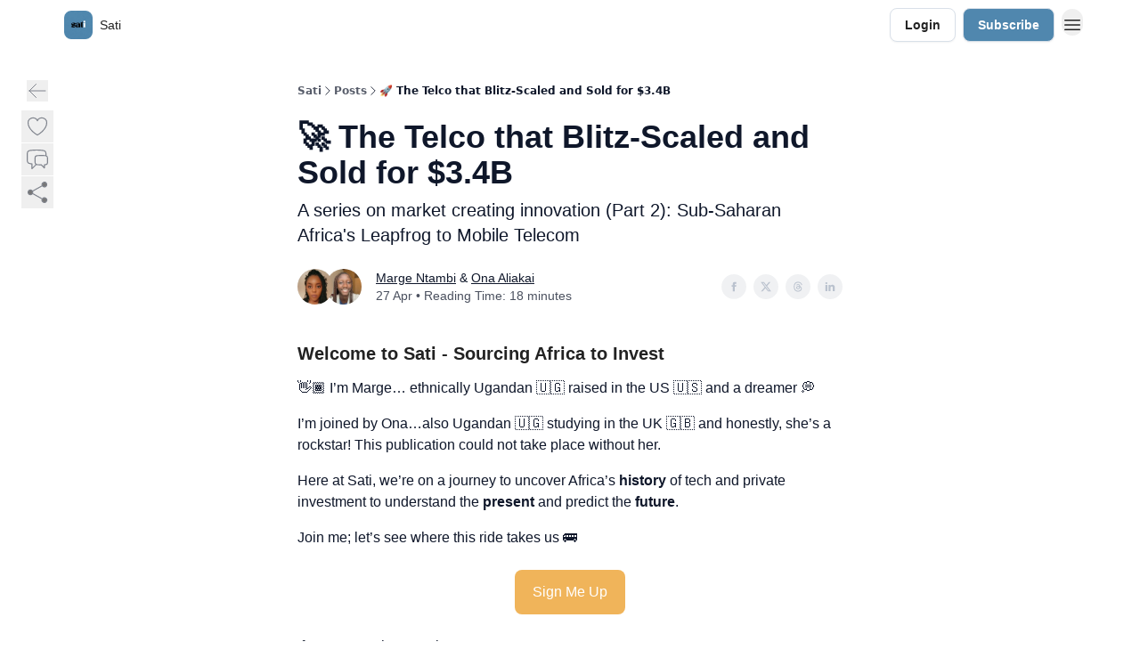

--- FILE ---
content_type: text/html; charset=utf-8
request_url: https://sati.beehiiv.com/p/the-telco-that-blitz-scaled-and-sold-for-3-4b
body_size: 84891
content:
<!DOCTYPE html><html lang="en" class="h-full antialiased"><head><meta charSet="utf-8"/><meta name="viewport" content="width=device-width, initial-scale=1, shrink-to-fit=no"/><link rel="preload" as="image" href="https://media.beehiiv.com/cdn-cgi/image/fit=scale-down,format=auto,onerror=redirect,quality=80/uploads/publication/logo/74d6713d-579e-4494-9a75-7e86fdc60305/thumb_sati_words.png"/><meta name="mobile-web-app-capable" content="yes"/><meta name="apple-mobile-web-app-capable" content="yes"/><meta name="apple-mobile-web-app-status-bar-style" content="black-translucent"/><meta name="theme-color" content="#000000"/><title>🚀 The Telco that Blitz-Scaled and Sold for $3.4B </title><meta name="keywords" content="investing, venture capital, technology"/><meta name="author" content="Marge from Sati"/><meta name="description" content="A series on market creating innovation (Part 2): Sub-Saharan Africa&#x27;s Leapfrog to Mobile Telecom"/><meta property="og:type" content="website"/><meta property="og:url" content="https://sati.beehiiv.com/p/the-telco-that-blitz-scaled-and-sold-for-3-4b"/><meta property="og:title" content="🚀 The Telco that Blitz-Scaled and Sold for $3.4B "/><meta property="og:description" content="A series on market creating innovation (Part 2): Sub-Saharan Africa&#x27;s Leapfrog to Mobile Telecom"/><meta property="og:site_name" content="Sati"/><meta property="og:image" content="https://beehiiv-images-production.s3.amazonaws.com/uploads/asset/file/5515dac5-6f43-4f0a-b3c6-7a86b95958a3/The_telco_that_blitz-scaled_Cover.png?t=1748909864"/><meta property="og:image:width" content="1200"/><meta property="og:image:height" content="630"/><meta property="og:image:alt" content="A series on market creating innovation (Part 2): Sub-Saharan Africa&#x27;s Leapfrog to Mobile Telecom"/><meta name="twitter:url" content="https://sati.beehiiv.com/p/the-telco-that-blitz-scaled-and-sold-for-3-4b"/><meta name="twitter:title" content="🚀 The Telco that Blitz-Scaled and Sold for $3.4B "/><meta name="twitter:description" content="A series on market creating innovation (Part 2): Sub-Saharan Africa&#x27;s Leapfrog to Mobile Telecom"/><meta name="twitter:image" content="https://beehiiv-images-production.s3.amazonaws.com/uploads/asset/file/5515dac5-6f43-4f0a-b3c6-7a86b95958a3/The_telco_that_blitz-scaled_Cover.png?t=1748909864"/><meta name="twitter:card" content="summary_large_image"/><meta name="fb:app_id" content="1932054120322754"/><link rel="canonical" href="https://sati.beehiiv.com/p/the-telco-that-blitz-scaled-and-sold-for-3-4b"/><link rel="icon" href="https://media.beehiiv.com/cdn-cgi/image/fit=scale-down,format=auto,onerror=redirect,quality=80/uploads/publication/logo/74d6713d-579e-4494-9a75-7e86fdc60305/thumb_sati_words.png" as="image"/><link rel="preload" href="https://fonts.googleapis.com/css2?family=Helvetica&amp;display=swap" as="style"/><link rel="apple-touch-icon" href="https://media.beehiiv.com/cdn-cgi/image/fit=scale-down,format=auto,onerror=redirect,quality=80/uploads/publication/logo/74d6713d-579e-4494-9a75-7e86fdc60305/thumb_sati_words.png"/><link rel="apple-touch-startup-image" href="https://media.beehiiv.com/cdn-cgi/image/fit=scale-down,format=auto,onerror=redirect,quality=80/uploads/publication/thumbnail/74d6713d-579e-4494-9a75-7e86fdc60305/landscape_Logo__1_.png"/><link rel="preconnect" href="https://fonts.googleapis.com"/><link rel="preconnect" href="https://fonts.gstatic.com"/><link rel="modulepreload" href="/assets/manifest-bec7c51c.js"/><link rel="modulepreload" href="/assets/entry.client-CHlI1IAS.js"/><link rel="modulepreload" href="/assets/jsx-runtime-D_zvdyIk.js"/><link rel="modulepreload" href="/assets/dayjs.min-D4MzlAtP.js"/><link rel="modulepreload" href="/assets/index-BBzaG9bH.js"/><link rel="modulepreload" href="/assets/i18next-BGmvVs3U.js"/><link rel="modulepreload" href="/assets/_commonjs-dynamic-modules-CtQqbtiX.js"/><link rel="modulepreload" href="/assets/components-C5no-WII.js"/><link rel="modulepreload" href="/assets/utils-LTbePiyI.js"/><link rel="modulepreload" href="/assets/context-DW2-aUzx.js"/><link rel="modulepreload" href="/assets/index-D0OCZx7A.js"/><link rel="modulepreload" href="/assets/types-DwE6zw8E.js"/><link rel="modulepreload" href="/assets/index-Dvnv69vE.js"/><link rel="modulepreload" href="/assets/index-BbOqpIuY.js"/><link rel="modulepreload" href="/assets/useTranslation-CAV35s9Y.js"/><link rel="modulepreload" href="/assets/index-CuoJpgyi.js"/><link rel="modulepreload" href="/assets/index-Wr5yffgI.js"/><link rel="modulepreload" href="/assets/index-H6M7ZPzl.js"/><link rel="modulepreload" href="/assets/useWebThemeContext-BvLGGc2T.js"/><link rel="modulepreload" href="/assets/PoweredByBeehiiv-dCHmWnDl.js"/><link rel="modulepreload" href="/assets/popover-BglPBT3X.js"/><link rel="modulepreload" href="/assets/useIsLoggedIn-B9HyFo9K.js"/><link rel="modulepreload" href="/assets/CreateAction-DcitIHWm.js"/><link rel="modulepreload" href="/assets/YoutubeIcon-C8D7vGn-.js"/><link rel="modulepreload" href="/assets/Image-B-VoZaGM.js"/><link rel="modulepreload" href="/assets/index-DjruDOev.js"/><link rel="modulepreload" href="/assets/index-DKsTtm2M.js"/><link rel="modulepreload" href="/assets/index-k4yTJkAg.js"/><link rel="modulepreload" href="/assets/menu-BDe4Y306.js"/><link rel="modulepreload" href="/assets/transition-T7tmt722.js"/><link rel="modulepreload" href="/assets/SlideUpModal-DfpVndQ8.js"/><link rel="modulepreload" href="/assets/index-DcpNk-OI.js"/><link rel="modulepreload" href="/assets/ChevronDownIcon-BtyKFSr5.js"/><link rel="modulepreload" href="/assets/XMarkIcon-oWoCoh7U.js"/><link rel="modulepreload" href="/assets/dialog-zLTZLq4f.js"/><link rel="modulepreload" href="/assets/index-8M2-4Ab3.js"/><link rel="modulepreload" href="/assets/local_storage-CwLaVEdy.js"/><link rel="modulepreload" href="/assets/useNonRevalidatingFetcher-D20m561v.js"/><link rel="modulepreload" href="/assets/index-DmsvZN0l.js"/><link rel="modulepreload" href="/assets/useIsMobile-tNUqFicK.js"/><link rel="modulepreload" href="/assets/disclosure-BdNBI9vg.js"/><link rel="modulepreload" href="/assets/SparklesIcon-B3zZ80lm.js"/><link rel="modulepreload" href="/assets/useSignupRedirects-D3Wy-IyC.js"/><link rel="modulepreload" href="/assets/useToast-CjxatSEk.js"/><link rel="modulepreload" href="/assets/useTypedLoaderData-CMMwj-4G.js"/><link rel="modulepreload" href="/assets/useWebBuilderCommunicator-DHT3E35p.js"/><link rel="modulepreload" href="/assets/CheckIcon-DzkUH3Qx.js"/><link rel="modulepreload" href="/assets/XMarkIcon-DYFBY0Gw.js"/><link rel="modulepreload" href="/assets/index-C9-YuB-1.js"/><link rel="modulepreload" href="/assets/StatusInputs-1bAxfxmQ.js"/><link rel="modulepreload" href="/assets/use-root-containers-DavySQOK.js"/><link rel="modulepreload" href="/assets/render-CYmDUrls.js"/><link rel="modulepreload" href="/assets/use-owner-o9UGMoFC.js"/><link rel="modulepreload" href="/assets/focus-management-BEFoA6wC.js"/><link rel="modulepreload" href="/assets/hidden-B6e6U2AH.js"/><link rel="modulepreload" href="/assets/keyboard-DCGal9-h.js"/><link rel="modulepreload" href="/assets/use-resolve-button-type-CcS-h_MO.js"/><link rel="modulepreload" href="/assets/bugs-8psK71Yj.js"/><link rel="modulepreload" href="/assets/use-disposables-CE7I-t1e.js"/><link rel="modulepreload" href="/assets/use-tree-walker-CiOtkuwH.js"/><link rel="modulepreload" href="/assets/use-is-mounted-UgPIiBJZ.js"/><link rel="modulepreload" href="/assets/LoginWithPasswordAction-H9wwvgxz.js"/><link rel="modulepreload" href="/assets/usePublication-BfOQZfjb.js"/><link rel="modulepreload" href="/assets/Input-BknZWsAJ.js"/><link rel="modulepreload" href="/assets/RedirectToHiddenInput-BHN85T8w.js"/><link rel="modulepreload" href="/assets/description-BxmUyVSc.js"/><link rel="modulepreload" href="/assets/index-DpAPvMXS.js"/><link rel="modulepreload" href="/assets/root-Cdp69o_-.js"/><link rel="modulepreload" href="/assets/index-CX7-ttLj.js"/><link rel="modulepreload" href="/assets/BackButton-B8mAyQAY.js"/><link rel="modulepreload" href="/assets/index-Bt617SOE.js"/><link rel="modulepreload" href="/assets/HeroChatIcon-Ct_Gmp84.js"/><link rel="modulepreload" href="/assets/LockClosedIcon-2KEQVK5S.js"/><link rel="modulepreload" href="/assets/FreeGatedContent-Cax4z3Xk.js"/><link rel="modulepreload" href="/assets/index-DcCyKzD9.js"/><link rel="modulepreload" href="/assets/ChevronRightIcon-B6u-MYSs.js"/><link rel="modulepreload" href="/assets/index-u66lsudN.js"/><link rel="modulepreload" href="/assets/relativeTime-MEdRDOTz.js"/><link rel="modulepreload" href="/assets/fonts-CjUFERM6.js"/><link rel="modulepreload" href="/assets/ArrowLeftIcon-Bc7qwYZJ.js"/><link rel="modulepreload" href="/assets/_slug-DHTsLPHy.js"/><script>window.__AppGlobals__={"SENTRY_CLIENT_DSN":"https://35c3cc890abe9dbb51e6e513fcd6bbca@o922922.ingest.us.sentry.io/4507170453979136","SENTRY_ENV":"production","SENTRY_RELEASE":"1829caa086b75055a5f3b9edccae3627da21250f","STRIPE_PUBLISHABLE_KEY":"pk_live_51IekcQKHPFAlBzyyGNBguT5BEI7NEBqrTxJhsYN1FI1lQb9iWxU5U2OXfi744NEMx5p7EDXh08YXrudrZkkG9bGc00ZCrkXrxL","VAPID_PUBLIC_KEY":"BEhdtfPr1iefl9Jd16511ML4L5eC4dp4exGTAqE95rZEgjRPqc-k1FymD_b-e7XaC5g43hejZ0y_VGJq72zncjY","VITE_HUMAN_ENABLED":"true","VITE_HUMAN_URL":"//client.px-cloud.net/PXeBumDLwe/main.min.js","VITE_ADNETWORK_PIXELJS_URL":"https://beehiiv-adnetwork-production.s3.amazonaws.com/pixel-js.js","VITE_ADNETWORK_PIXELV2_URL":"https://beehiiv-adnetwork-production.s3.amazonaws.com/pixel-v2.js","RELEASE_VERSION":"v252","VITE_BIRDIE_CLIENT_ID":"q2je1lwj","ENABLE_SENTRY_DEV":false};</script><link rel="stylesheet" href="https://fonts.googleapis.com/css2?family=Helvetica&amp;display=swap"/><script type="application/ld+json">{"@context":"https://schema.org","@type":"WebPage","identifier":"the-telco-that-blitz-scaled-and-sold-for-3-4b","url":"http://sati.beehiiv.com/p/the-telco-that-blitz-scaled-and-sold-for-3-4b","mainEntityOfPage":{"@type":"WebPage","@id":"http://sati.beehiiv.com/p/the-telco-that-blitz-scaled-and-sold-for-3-4b"},"headline":"🚀 The Telco that Blitz-Scaled and Sold for $3.4B ","description":"A series on market creating innovation (Part 2): Sub-Saharan Africa's Leapfrog to Mobile Telecom","datePublished":"2023-04-27T13:34:07.392Z","dateModified":"2025-06-03T00:17:44Z","isAccessibleForFree":true,"image":{"@type":"ImageObject","url":"https://beehiiv-images-production.s3.amazonaws.com/uploads/asset/file/5515dac5-6f43-4f0a-b3c6-7a86b95958a3/The_telco_that_blitz-scaled_Cover.png?t=1748909864"},"author":{"@type":"Person","name":"Marge Ntambi","image":{"@type":"ImageObject","contentUrl":"https://beehiiv-images-production.s3.amazonaws.com/uploads/user/profile_picture/ef16912d-5f51-4e0e-9850-a2201e2cf9f9/Sy4MWMa2_400x400.jpeg","thumbnailUrl":"https://beehiiv-images-production.s3.amazonaws.com/uploads/user/profile_picture/ef16912d-5f51-4e0e-9850-a2201e2cf9f9/thumb_Sy4MWMa2_400x400.jpeg"}},"publisher":{"@type":"Organization","name":"Sati","url":"https://sati.beehiiv.com/","identifier":"74d6713d-579e-4494-9a75-7e86fdc60305","sameAs":["https://twitter.com/margentambi","https://www.instagram.com/margentambi/","https://www.linkedin.com/in/margaretntambi/"],"logo":{"@type":"ImageObject","url":"https://media.beehiiv.com/cdn-cgi/image/fit=scale-down,format=auto,onerror=redirect,quality=80/uploads/publication/logo/74d6713d-579e-4494-9a75-7e86fdc60305/sati_words.png","contentUrl":"https://media.beehiiv.com/cdn-cgi/image/fit=scale-down,format=auto,onerror=redirect,quality=80/uploads/publication/logo/74d6713d-579e-4494-9a75-7e86fdc60305/sati_words.png","thumbnailUrl":"https://media.beehiiv.com/cdn-cgi/image/fit=scale-down,format=auto,onerror=redirect,quality=80/uploads/publication/logo/74d6713d-579e-4494-9a75-7e86fdc60305/thumb_sati_words.png"},"image":{"@type":"ImageObject","url":"https://media.beehiiv.com/cdn-cgi/image/fit=scale-down,format=auto,onerror=redirect,quality=80/uploads/publication/logo/74d6713d-579e-4494-9a75-7e86fdc60305/sati_words.png","contentUrl":"https://media.beehiiv.com/cdn-cgi/image/fit=scale-down,format=auto,onerror=redirect,quality=80/uploads/publication/logo/74d6713d-579e-4494-9a75-7e86fdc60305/sati_words.png","thumbnailUrl":"https://media.beehiiv.com/cdn-cgi/image/fit=scale-down,format=auto,onerror=redirect,quality=80/uploads/publication/logo/74d6713d-579e-4494-9a75-7e86fdc60305/thumb_sati_words.png"}},"breadcrumb":{"@type":"BreadcrumbList","itemListElement":[{"@type":"ListItem","position":1,"item":{"@id":"https://sati.beehiiv.com/","name":"Sati"}},{"@type":"ListItem","position":2,"item":{"@id":"http://sati.beehiiv.com/p/the-telco-that-blitz-scaled-and-sold-for-3-4b","name":"🚀 The Telco that Blitz-Scaled and Sold for $3.4B "}}]}}</script><style>:root {
  --wt-primary-color: #FFDBA3;
  --wt-text-on-primary-color: #222222;

  --wt-secondary-color: #EFF1FA;
  --wt-text-on-secondary-color: #030712;

  --wt-tertiary-color: #FFFFFF;
  --wt-text-on-tertiary-color: #222222;

  --wt-background-color: #FFFFFF;
  --wt-text-on-background-color: #0F172A;

  --wt-subscribe-background-color: #EFF1FA;
  --wt-text-on-subscribe-background-color: #263346;

  --wt-header-font: "Helvetica", ui-sans-serif, system-ui, -apple-system, BlinkMacSystemFont, "Segoe UI", Roboto,"Helvetica Neue", Arial, "Noto Sans", sans-serif, "Apple Color Emoji", "Segoe UI Emoji", "Segoe UI Symbol", "Noto Color Emoji";
  --wt-body-font: "Helvetica", ui-sans-serif, system-ui, -apple-system, BlinkMacSystemFont, "Segoe UI", Roboto, "Helvetica Neue", Arial, "Noto Sans", sans-serif, "Apple Color Emoji", "Segoe UI Emoji", "Segoe UI Symbol", "Noto Color Emoji";
  --wt-button-font: "Helvetica", ui-sans-serif, system-ui, -apple-system, BlinkMacSystemFont, "Segoe UI", Roboto, "Helvetica Neue", Arial, "Noto Sans", sans-serif, "Apple Color Emoji", "Segoe UI Emoji", "Segoe UI Symbol", "Noto Color Emoji";

  --wt-border-radius: 8px
}

.bg-wt-primary { background-color: var(--wt-primary-color); }
.text-wt-primary { color: var(--wt-primary-color); }
.border-wt-primary { border-color: var(--wt-primary-color); }

.bg-wt-text-on-primary { background-color: var(--wt-text-on-primary-color); }
.text-wt-text-on-primary { color: var(--wt-text-on-primary-color); }
.border-wt-text-on-primary { border-color: var(--wt-text-on-primary-color); }

.bg-wt-secondary { background-color: var(--wt-secondary-color); }
.text-wt-secondary { color: var(--wt-secondary-color); }
.border-wt-secondary { border-color: var(--wt-secondary-color); }

.bg-wt-text-on-secondary { background-color: var(--wt-text-on-secondary-color); }
.text-wt-text-on-secondary { color: var(--wt-text-on-secondary-color); }
.border-wt-text-on-secondary { border-color: var(--wt-text-on-secondary-color); }

.bg-wt-tertiary { background-color: var(--wt-tertiary-color); }
.text-wt-tertiary { color: var(--wt-tertiary-color); }
.border-wt-tertiary { border-color: var(--wt-tertiary-color); }

.bg-wt-text-on-tertiary { background-color: var(--wt-text-on-tertiary-color); }
.text-wt-text-on-tertiary { color: var(--wt-text-on-tertiary-color); }
.border-wt-text-on-tertiary { border-color: var(--wt-text-on-tertiary-color); }

.bg-wt-background { background-color: var(--wt-background-color); }
.text-wt-background { color: var(--wt-background-color); }
.border-wt-background { border-color: var(--wt-background-color); }

.bg-wt-text-on-background { background-color: var(--wt-text-on-background-color); }
.text-wt-text-on-background { color: var(--wt-text-on-background-color); }
.border-wt-text-on-background { border-color: var(--wt-text-on-background-color); }

.bg-wt-subscribe-background { background-color: var(--wt-subscribe-background-color); }
.text-wt-subscribe-background { color: var(--wt-subscribe-background-color); }
.border-wt-subscribe-background { border-color: var(--wt-subscribe-background-color); }

.bg-wt-text-on-subscribe-background { background-color: var(--wt-text-on-subscribe-background-color); }
.text-wt-text-on-subscribe-background { color: var(--wt-text-on-subscribe-background-color); }
.border-wt-text-on-subscribe-background { border-color: var(--wt-text-on-subscribe-background-color); }

.rounded-wt { border-radius: var(--wt-border-radius); }

.wt-header-font { font-family: var(--wt-header-font); }
.wt-body-font { font-family: var(--wt-body-font); }
.wt-button-font { font-family: var(--wt-button-font); }

input:focus { --tw-ring-color: transparent !important; }

li a { word-break: break-word; }

@media only screen and (max-width:667px) {
  .mob-stack {
    display: block !important;
    width: 100% !important;
  }

  .mob-w-full {
    width: 100% !important;
  }
}

</style><link rel="stylesheet" href="/assets/root-CI65O9zT.css"/><link rel="stylesheet" href="/assets/BackButton-icJ-rWaN.css"/></head><body class="flex h-full flex-col bg-wt-background text-wt-text-on-background"><div class=""><div class="flex min-h-screen flex-col"><div></div><div id="_rht_toaster" style="position:fixed;z-index:9999;top:16px;left:16px;right:16px;bottom:16px;pointer-events:none"></div><nav class="px-4 sm:px-6 w-full py-2" style="background-color:#FFFFFF"><div class="mx-auto w-full max-w-6xl"><div class="mx-auto flex items-center justify-between"><div class="flex items-center space-x-2"><a class="rounded-lg transition:all px-2 py-1 hover:bg-black/5" data-discover="true" href="/"><div class="flex items-center space-x-2"><div class="w-8 h-8 overflow-hidden rounded-wt"><figure class="aspect-square relative h-full overflow-hidden w-full"><img class="absolute inset-0 h-full w-full object-cover" width="100" height="100" src="https://media.beehiiv.com/cdn-cgi/image/fit=scale-down,format=auto,onerror=redirect,quality=80/uploads/publication/logo/74d6713d-579e-4494-9a75-7e86fdc60305/thumb_sati_words.png" alt="Sati logo"/></figure></div><span style="color:#222222;font-family:Helvetica, sans-ui-sans-serif, system-ui, -apple-system, BlinkMacSystemFont, &quot;Segoe UI&quot;, Roboto,&quot;Helvetica Neue&quot;, Arial, &quot;Noto Sans&quot;, sans-serif, &quot;Apple Color Emoji&quot;, &quot;Segoe UI Emoji&quot;, &quot;Segoe UI Symbol&quot;, &quot;Noto Color Emoji&quot;" class="hidden text-sm sm:text-md wt-text-primary md:block text-md font-regular font-ariel">Sati</span></div></a><div class="opacity-0 block"><div class="z-20 flex gap-1"></div></div></div><div class="flex items-center space-x-2"><div class="flex items-center space-x-2"><button class="border font-medium shadow-sm wt-button-font inline-flex items-center disabled:bg-gray-400 disabled:cursor-not-allowed focus:outline-none focus:ring-2 focus:ring-offset-2 justify-center transition-colors rounded-wt px-4 py-2 text-sm border-gray-300 text-gray-700 bg-white shadow-md focus:ring-wt-primary !text-sm !font-semibold shadow-none" style="background:#FFFFFF;border:1px solid #D9E0E9;color:#222222;font-family:Helvetica">Login</button><a class="border font-medium shadow-sm wt-button-font inline-flex items-center disabled:bg-gray-400 disabled:cursor-not-allowed focus:outline-none focus:ring-2 focus:ring-offset-2 justify-center transition-colors rounded-wt px-4 py-2 text-sm border-wt-primary text-wt-text-on-primary bg-wt-primary disabled:border-gray-500 focus:ring-wt-primary whitespace-nowrap !text-sm !font-semibold shadow-none" style="background:#5087AE;border:1px solid #D9E0E9;color:#FFFFFF;font-family:Helvetica" data-discover="true" href="/subscribe">Subscribe</a></div><div class="relative inline-block text-left" data-headlessui-state=""><button aria-label="Menu" class="rounded-full transition-all" id="headlessui-menu-button-_R_6jl5_" type="button" aria-haspopup="menu" aria-expanded="false" data-headlessui-state=""><div class="mt-1.5 rounded hover:bg-black/5" style="color:#222222"><svg xmlns="http://www.w3.org/2000/svg" fill="none" viewBox="0 0 24 24" stroke-width="1.5" stroke="currentColor" aria-hidden="true" data-slot="icon" class="h-6 w-6"><path stroke-linecap="round" stroke-linejoin="round" d="M3.75 6.75h16.5M3.75 12h16.5m-16.5 5.25h16.5"></path></svg></div></button></div></div></div></div></nav><main class="flex-grow"><div><div class="sticky top-0 z-50 w-full"><div aria-valuemax="100" aria-valuemin="0" aria-valuenow="0" aria-valuetext="0%" role="progressbar" data-state="loading" data-value="0" data-max="100" class="relative overflow-hidden h-1.5 bg-transparent w-full"><div data-state="loading" data-value="0" data-max="100" class="h-full w-full bg-wt-primary" style="width:0%"></div></div></div><div class="fixed bottom-0 left-0 z-50 px-4"></div><script type="module">
var e, t, r, i, n;
(t = {}),
  (r = {}),
  null ==
    (i = (e =
      "undefined" != typeof globalThis
        ? globalThis
        : "undefined" != typeof self
          ? self
          : "undefined" != typeof window
            ? window
            : "undefined" != typeof global
              ? global
              : {}).parcelRequire326a) &&
    (((i = function (e) {
      if (e in t) return t[e].exports;
      if (e in r) {
        var i = r[e];
        delete r[e];
        var n = { id: e, exports: {} };
        return (t[e] = n), i.call(n.exports, n, n.exports), n.exports;
      }
      var o = Error("Cannot find module '" + e + "'");
      throw ((o.code = "MODULE_NOT_FOUND"), o);
    }).register = function (e, t) {
      r[e] = t;
    }),
    (e.parcelRequire326a = i)),
  (n = i.register)("gUOGs", function (e, t) {
    Object.defineProperty(e.exports, "__esModule", { value: !0 });
    var r,
      n = i("kBCj4"),
      o = i("53LBo"),
      s = [],
      a = (function () {
        function e(e) {
          (this.$$observationTargets = []),
            (this.$$activeTargets = []),
            (this.$$skippedTargets = []);
          var t =
            void 0 === e
              ? "Failed to construct 'ResizeObserver': 1 argument required, but only 0 present."
              : "function" != typeof e
                ? "Failed to construct 'ResizeObserver': The callback provided as parameter 1 is not a function."
                : void 0;
          if (t) throw TypeError(t);
          this.$$callback = e;
        }
        return (
          (e.prototype.observe = function (e) {
            var t = d("observe", e);
            if (t) throw TypeError(t);
            u(this.$$observationTargets, e) >= 0 ||
              (this.$$observationTargets.push(new n.ResizeObservation(e)),
              0 > s.indexOf(this) && (s.push(this), v()));
          }),
          (e.prototype.unobserve = function (e) {
            var t = d("unobserve", e);
            if (t) throw TypeError(t);
            var r = u(this.$$observationTargets, e);
            r < 0 ||
              (this.$$observationTargets.splice(r, 1),
              0 === this.$$observationTargets.length && c(this));
          }),
          (e.prototype.disconnect = function () {
            (this.$$observationTargets = []),
              (this.$$activeTargets = []),
              c(this);
          }),
          e
        );
      })();
    function c(e) {
      var t = s.indexOf(e);
      t >= 0 && (s.splice(t, 1), $());
    }
    function d(e, t) {
      return void 0 === t
        ? "Failed to execute '" +
            e +
            "' on 'ResizeObserver': 1 argument required, but only 0 present."
        : t && t.nodeType === window.Node.ELEMENT_NODE
          ? void 0
          : "Failed to execute '" +
            e +
            "' on 'ResizeObserver': parameter 1 is not of type 'Element'.";
    }
    function u(e, t) {
      for (var r = 0; r < e.length; r += 1) if (e[r].target === t) return r;
      return -1;
    }
    e.exports.ResizeObserver = a;
    var l = function (e) {
        s.forEach(function (t) {
          (t.$$activeTargets = []),
            (t.$$skippedTargets = []),
            t.$$observationTargets.forEach(function (r) {
              r.isActive() &&
                (h(r.target) > e
                  ? t.$$activeTargets.push(r)
                  : t.$$skippedTargets.push(r));
            });
        });
      },
      f = function () {
        var e = 1 / 0;
        return (
          s.forEach(function (t) {
            if (t.$$activeTargets.length) {
              var r = [];
              t.$$activeTargets.forEach(function (t) {
                var i = new o.ResizeObserverEntry(t.target);
                r.push(i),
                  (t.$$broadcastWidth = i.contentRect.width),
                  (t.$$broadcastHeight = i.contentRect.height);
                var n = h(t.target);
                n < e && (e = n);
              }),
                t.$$callback(r, t),
                (t.$$activeTargets = []);
            }
          }),
          e
        );
      },
      p = function () {
        var e = new window.ErrorEvent("ResizeLoopError", {
          message:
            "ResizeObserver loop completed with undelivered notifications.",
        });
        window.dispatchEvent(e);
      },
      h = function (e) {
        for (var t = 0; e.parentNode; ) (e = e.parentNode), (t += 1);
        return t;
      },
      g = function () {
        for (
          l(0);
          s.some(function (e) {
            return !!e.$$activeTargets.length;
          });

        )
          l(f());
        s.some(function (e) {
          return !!e.$$skippedTargets.length;
        }) && p();
      },
      v = function () {
        r || b();
      },
      b = function () {
        r = window.requestAnimationFrame(function () {
          g(), b();
        });
      },
      $ = function () {
        r &&
          !s.some(function (e) {
            return !!e.$$observationTargets.length;
          }) &&
          (window.cancelAnimationFrame(r), (r = void 0));
      };
    e.exports.install = function () {
      return (window.ResizeObserver = a);
    };
  }),
  n("kBCj4", function (e, t) {
    Object.defineProperty(e.exports, "__esModule", { value: !0 });
    var r = i("ardMU"),
      n = (function () {
        function e(e) {
          (this.target = e),
            (this.$$broadcastWidth = this.$$broadcastHeight = 0);
        }
        return (
          Object.defineProperty(e.prototype, "broadcastWidth", {
            get: function () {
              return this.$$broadcastWidth;
            },
            enumerable: !0,
            configurable: !0,
          }),
          Object.defineProperty(e.prototype, "broadcastHeight", {
            get: function () {
              return this.$$broadcastHeight;
            },
            enumerable: !0,
            configurable: !0,
          }),
          (e.prototype.isActive = function () {
            var e = r.ContentRect(this.target);
            return (
              !!e &&
              (e.width !== this.broadcastWidth ||
                e.height !== this.broadcastHeight)
            );
          }),
          e
        );
      })();
    e.exports.ResizeObservation = n;
  }),
  n("ardMU", function (e, t) {
    Object.defineProperty(e.exports, "__esModule", { value: !0 }),
      (e.exports.ContentRect = function (e) {
        if ("getBBox" in e) {
          var t = e.getBBox();
          return Object.freeze({
            height: t.height,
            left: 0,
            top: 0,
            width: t.width,
          });
        }
        var r = window.getComputedStyle(e);
        return Object.freeze({
          height: parseFloat(r.height || "0"),
          left: parseFloat(r.paddingLeft || "0"),
          top: parseFloat(r.paddingTop || "0"),
          width: parseFloat(r.width || "0"),
        });
      });
  }),
  n("53LBo", function (e, t) {
    Object.defineProperty(e.exports, "__esModule", { value: !0 });
    var r = i("ardMU");
    e.exports.ResizeObserverEntry = function (e) {
      (this.target = e), (this.contentRect = r.ContentRect(e));
    };
  }),
  (function () {
    if (
      !(function () {
        if (!window.__stwts || !Object.keys(window.__stwts).length)
          return (
            (window.__stwts = { buildVersion: "1.0.0", widgets: { init: !0 } }),
            !0
          );
      })()
    )
      return;
    function e(e, t) {
      t <= 300 && (e.style.width = "300px"),
        t >= 600 && (e.style.width = "600px"),
        t > 300 && t < 600 && (e.style.width = `${t}px`);
    }
    "undefined" == typeof ResizeObserver && i("gUOGs").install();
    let t = new (ResizeObserver || window.ResizeObserver)(function (t) {
      t.forEach((t) => {
        let r = t?.contentRect?.width,
          i = t.target.querySelector("iframe");
        r && i && e(i, r);
      });
    });

    function loadStocktwitsEmbeds() {
      Array.from(
        document.querySelectorAll("blockquote.stocktwits-embedded-post"),
      ).forEach((r) => {
        !(function (t, r) {
          if (t.getAttribute("visited")) return;
          let i = t.getAttribute("data-origin"),
            n = t.getAttribute("data-id"),
            o = document.createElement("div");
          (o.style.display = "flex"),
            (o.style.maxWidth = "600px"),
            (o.style.width = "100%"),
            (o.style.marginTop = "10px"),
            (o.style.marginBottom = "10px");
          let s = document.createElement("iframe");
          o.appendChild(s);
          let a = `${i}/embeddable/message/${n}`;
          (s.style.width = "640px"),
            (s.style.height = "0"),
            (s.style.maxWidth = "600px"),
            (s.style.position = "static"),
            (s.style.visibility = "visible"),
            (s.style.display = "block"),
            (s.style.flexGrow = "1"),
            s.setAttribute("frameborder", "0"),
            s.setAttribute("allowtransparency", "true"),
            s.setAttribute("scrolling", "no"),
            s.setAttribute("allowfullscreen", "true");
          let c = !1,
            d = null;
          function u(e) {
            c = !0;
            let { height: r } = e.data;
            void 0 !== r && (s.style.height = `${r}px`),
              document.body.contains(t) && t.remove();
          }
          t.parentNode.insertBefore(o, t), t.setAttribute("visited", true),
            s.addEventListener("load", function () {
              e(s, o.clientWidth),
                (function () {
                  let e = () => {
                    ((d = new MessageChannel()).port1.onmessage = u),
                      s.contentWindow.postMessage(
                        { message: "initialize" },
                        "*",
                        [d.port2],
                      );
                  };
                  e();
                  let t = setInterval(() => {
                    c ? clearInterval(t) : e();
                  }, 60);
                })();
            }),
            s.setAttribute("src", a),
            r.observe(o);
        })(r, t);
      });
    }

    window.__stwts.loadStocktwitsEmbeds = loadStocktwitsEmbeds;
  })();
</script><div class="relative mx-auto max-w-6xl px-4"><div class="fixed bottom-0 left-0 top-auto z-20 w-full rounded bg-wt-background shadow-xl transition-all duration-300 ease-in-out md:bottom-auto md:z-auto md:!w-fit md:border-none md:shadow-none opacity-100 md:top-20"><div class="absolute left-0 top-0 w-full border border-t border-wt-text-on-background bg-wt-background opacity-10 md:hidden"></div><div class="mx-auto w-full max-w-6xl px-0 lg:px-4"><div class="flex flex-col gap-8 md:h-40"><div class=""><div class="grid grid-cols-3 p-4 px-8 sm:p-2 sm:px-2 md:grid-cols-1 md:gap-2"><div class="relative flex flex-col justify-center md:left-1"><div class="flex h-7 w-7 items-center justify-center rounded-wt transition-all hover:bg-black/5"><button class="cursor-pointer"><svg xmlns="http://www.w3.org/2000/svg" fill="none" viewBox="0 0 24 24" stroke-width="1.5" stroke="currentColor" aria-hidden="true" data-slot="icon" class="h-6 w-6 stroke-1 text-wt-text-on-background opacity-50"><path stroke-linecap="round" stroke-linejoin="round" d="M10.5 19.5 3 12m0 0 7.5-7.5M3 12h18"></path></svg></button></div></div><div class="flex items-center justify-center gap-3 md:flex-col md:items-start md:gap-1"><button class="group" type="button"><div class="text-wt-text-on-background opacity-50 group-hover:opacity-100 flex items-center"><div class="rounded-full p-1 hover:bg-[#f3f4f6]"><svg xmlns="http://www.w3.org/2000/svg" fill="none" viewBox="0 0 24 24" stroke-width="1.5" stroke="currentColor" class="h-7 w-7 outline-none h-4 w-4 stroke-1"><path stroke-linecap="round" stroke-linejoin="round" d="M21 8.25c0-2.485-2.099-4.5-4.688-4.5-1.935 0-3.597 1.126-4.312 2.733-.715-1.607-2.377-2.733-4.313-2.733C5.1 3.75 3 5.765 3 8.25c0 7.22 9 12 9 12s9-4.78 9-12Z"></path></svg></div><span class="hidden text-transparent text-sm font-medium group-hover:opacity-100">0</span></div></button><button type="button" class="group relative top-[1px] flex items-center outline-none md:pt-0"><div class="rounded-full p-1 hover:bg-[#f3f4f6]"><svg xmlns="http://www.w3.org/2000/svg" fill="none" viewBox="0 0 24 24" stroke-width="1.5" stroke="currentColor" class="h-7 w-7 stroke-1 text-wt-text-on-background opacity-50 group-hover:opacity-100"><path stroke-linecap="round" stroke-linejoin="round" d="M20.25 8.511c.884.284 1.5 1.128 1.5 2.097v4.286c0 1.136-.847 2.1-1.98 2.193-.34.027-.68.052-1.02.072v3.091l-3-3c-1.354 0-2.694-.055-4.02-.163a2.115 2.115 0 0 1-.825-.242m9.345-8.334a2.126 2.126 0 0 0-.476-.095 48.64 48.64 0 0 0-8.048 0c-1.131.094-1.976 1.057-1.976 2.192v4.286c0 .837.46 1.58 1.155 1.951m9.345-8.334V6.637c0-1.621-1.152-3.026-2.76-3.235A48.455 48.455 0 0 0 11.25 3c-2.115 0-4.198.137-6.24.402-1.608.209-2.76 1.614-2.76 3.235v6.226c0 1.621 1.152 3.026 2.76 3.235.577.075 1.157.14 1.74.194V21l4.155-4.155"></path></svg></div><span class="hidden relative -top-[1px] text-sm font-medium group-hover:opacity-100 md:top-0">0</span></button><div class="relative z-20 inline-block text-left md:z-0" data-headlessui-state=""><button class="relative right-[2px] top-[1.5px] outline-none md:right-[0px]" id="headlessui-menu-button-_R_3qlkl5_" type="button" aria-haspopup="menu" aria-expanded="false" data-headlessui-state=""><div class="flex items-center rounded-full p-1 hover:bg-[#f3f4f6]"><svg xmlns="http://www.w3.org/2000/svg" viewBox="0 0 24 24" stroke-width="1.5" stroke="currentColor" class="text-wt-text-on-background opacity-50 hover:opacity-100 h-7 w-7 stroke-1 text-gray-400"><path stroke-linecap="round" stroke-linejoin="round" d="M7.217 10.907a2.25 2.25 0 1 0 0 2.186m0-2.186c.18.324.283.696.283 1.093s-.103.77-.283 1.093m0-2.186 9.566-5.314m-9.566 7.5 9.566 5.314m0 0a2.25 2.25 0 1 0 3.935 2.186 2.25 2.25 0 0 0-3.935-2.186Zm0-12.814a2.25 2.25 0 1 0 3.933-2.185 2.25 2.25 0 0 0-3.933 2.185Z"></path></svg></div></button></div></div></div></div></div></div></div><div class=""><div class="mx-auto flex max-w-2xl flex-col pb-4"><div class="mt-8" style="padding-left:30px;padding-right:30px"><ul class="flex flex-wrap items-center gap-2 text-xs font-semibold"><li class="flex items-center gap-2 text-wt-text-on-background"><a href="../" class="opacity-70">Sati</a><svg xmlns="http://www.w3.org/2000/svg" fill="none" viewBox="0 0 24 24" stroke-width="1.5" stroke="currentColor" aria-hidden="true" data-slot="icon" height="14px"><path stroke-linecap="round" stroke-linejoin="round" d="m8.25 4.5 7.5 7.5-7.5 7.5"></path></svg></li><li class="flex items-center gap-2 text-wt-text-on-background"><span class="opacity-70">Posts</span><svg xmlns="http://www.w3.org/2000/svg" fill="none" viewBox="0 0 24 24" stroke-width="1.5" stroke="currentColor" aria-hidden="true" data-slot="icon" height="14px"><path stroke-linecap="round" stroke-linejoin="round" d="m8.25 4.5 7.5 7.5-7.5 7.5"></path></svg></li><li class="flex items-center gap-2 text-wt-text-on-background"><span class="!opacity-100">🚀 The Telco that Blitz-Scaled and Sold for $3.4B </span></li></ul></div><div><div><div><link href="https://fonts.gstatic.com" rel="preconnect"><link href="https://fonts.googleapis.com/css2?family=Helvetica&amp;display=swap" rel="stylesheet"><link href="https://fonts.googleapis.com/css2?family=Helvetica&amp;display=swap" rel="stylesheet"><link href="https://fonts.googleapis.com/css2?family=Helvetica&amp;display=swap" rel="stylesheet"><style type="text/css">
:root {
  --wt-primary-color: #FFDBA3;
  --wt-text-on-primary-color: #222222;

  --wt-secondary-color: #EFF1FA;
  --wt-text-on-secondary-color: #030712;

  --wt-tertiary-color: #FFFFFF;
  --wt-text-on-tertiary-color: #222222;

  --wt-background-color: #FFFFFF;
  --wt-text-on-background-color: #0F172A;

  --wt-subscribe-background-color: #EFF1FA;
  --wt-text-on-subscribe-background-color: #263346;

  --wt-header-font: "Helvetica", ui-sans-serif, system-ui, -apple-system, BlinkMacSystemFont, "Segoe UI", Roboto,"Helvetica Neue", Arial, "Noto Sans", sans-serif, "Apple Color Emoji", "Segoe UI Emoji", "Segoe UI Symbol", "Noto Color Emoji";
  --wt-body-font: "Helvetica", ui-sans-serif, system-ui, -apple-system, BlinkMacSystemFont, "Segoe UI", Roboto, "Helvetica Neue", Arial, "Noto Sans", sans-serif, "Apple Color Emoji", "Segoe UI Emoji", "Segoe UI Symbol", "Noto Color Emoji";
  --wt-button-font: "Helvetica", ui-sans-serif, system-ui, -apple-system, BlinkMacSystemFont, "Segoe UI", Roboto, "Helvetica Neue", Arial, "Noto Sans", sans-serif, "Apple Color Emoji", "Segoe UI Emoji", "Segoe UI Symbol", "Noto Color Emoji";

  --wt-border-radius: 8px
}

.bg-wt-primary { background-color: var(--wt-primary-color); }
.text-wt-primary { color: var(--wt-primary-color); }
.border-wt-primary { border-color: var(--wt-primary-color); }

.bg-wt-text-on-primary { background-color: var(--wt-text-on-primary-color); }
.text-wt-text-on-primary { color: var(--wt-text-on-primary-color); }
.border-wt-text-on-primary { border-color: var(--wt-text-on-primary-color); }

.bg-wt-secondary { background-color: var(--wt-secondary-color); }
.text-wt-secondary { color: var(--wt-secondary-color); }
.border-wt-secondary { border-color: var(--wt-secondary-color); }

.bg-wt-text-on-secondary { background-color: var(--wt-text-on-secondary-color); }
.text-wt-text-on-secondary { color: var(--wt-text-on-secondary-color); }
.border-wt-text-on-secondary { border-color: var(--wt-text-on-secondary-color); }

.bg-wt-tertiary { background-color: var(--wt-tertiary-color); }
.text-wt-tertiary { color: var(--wt-tertiary-color); }
.border-wt-tertiary { border-color: var(--wt-tertiary-color); }

.bg-wt-text-on-tertiary { background-color: var(--wt-text-on-tertiary-color); }
.text-wt-text-on-tertiary { color: var(--wt-text-on-tertiary-color); }
.border-wt-text-on-tertiary { border-color: var(--wt-text-on-tertiary-color); }

.bg-wt-background { background-color: var(--wt-background-color); }
.text-wt-background { color: var(--wt-background-color); }
.border-wt-background { border-color: var(--wt-background-color); }

.bg-wt-text-on-background { background-color: var(--wt-text-on-background-color); }
.text-wt-text-on-background { color: var(--wt-text-on-background-color); }
.border-wt-text-on-background { border-color: var(--wt-text-on-background-color); }

.bg-wt-subscribe-background { background-color: var(--wt-subscribe-background-color); }
.text-wt-subscribe-background { color: var(--wt-subscribe-background-color); }
.border-wt-subscribe-background { border-color: var(--wt-subscribe-background-color); }

.bg-wt-text-on-subscribe-background { background-color: var(--wt-text-on-subscribe-background-color); }
.text-wt-text-on-subscribe-background { color: var(--wt-text-on-subscribe-background-color); }
.border-wt-text-on-subscribe-background { border-color: var(--wt-text-on-subscribe-background-color); }

.rounded-wt { border-radius: var(--wt-border-radius); }

.wt-header-font { font-family: var(--wt-header-font); }
.wt-body-font { font-family: var(--wt-body-font); }
.wt-button-font { font-family: var(--wt-button-font); }

input:focus { --tw-ring-color: transparent !important; }

li a { word-break: break-word; }

@media only screen and (max-width:667px) {
  .mob-stack {
    display: block !important;
    width: 100% !important;
  }

  .mob-w-full {
    width: 100% !important;
  }
}

</style><style></style><script async="" id="tiktok-script" src="https://www.tiktok.com/embed.js" type="text/javascript"></script><script async="" defer="" id="twitter-wjs" src="https://platform.twitter.com/widgets.js" type="text/javascript"></script><style>
  .table-base, .table-c, .table-h { border: 1px solid #222222; }
  .table-c { padding:4px; background-color:#FFFFFF; }
  .table-c p { color: #222222; font-family:'Helvetica',Arial,sans-serif !important; overflow-wrap: break-word; }
  .table-h { padding:4px; background-color:#222222; }
  .table-h p { color: #ffffff; font-family:'Helvetica',Arial,sans-serif !important; overflow-wrap: break-word; }
</style></div><div class="bg-wt-background" style="color: var(--wt-text-on-background-color) !important;"><div class="rendered-post" style="max-width: 672px; margin: 0 auto;"><div class="bg-wt-background text-wt-text-on-background"><div style="padding-top:1.5rem; padding-bottom:1.5rem;"><style>
  .bh__byline_wrapper {
    font-size: .875rem;
    line-height: 1.25rem;
    vertical-align: middle;
    justify-content: space-between;
    display: block;
  }
  
  .bh__byline_social_wrapper {
    display: flex;
    margin-top: 0.5rem;
    align-items: center;
  }
  
  .bh__byline_social_wrapper > * + * {
    margin-left: 0.5rem;
  }
  
  @media (min-width: 768px) {
    .bh__byline_wrapper {
      display: flex;
    }
  
    .bh__byline_social_wrapper {
      margin-top: 0rem;
    }
  }
</style><div id="web-header" style="padding-left: 30px; padding-right: 30px; color: var(--wt-text-on-background-color) !important; padding-bottom: 2rem;"><h1 style="font-size: 36px; font-family:'Helvetica',Arial,sans-serif; line-height: 2.5rem; padding-bottom: 8px; font-weight: 700;">🚀 The Telco that Blitz-Scaled and Sold for $3.4B </h1><h2 style="font-size: 20px; font-family:'Helvetica',Arial,sans-serif; line-height: 1.75rem; padding-bottom: 20px; font-weight: 400;">A series on market creating innovation (Part 2): Sub-Saharan Africa's Leapfrog to Mobile Telecom</h2><div class="bh__byline_wrapper"><div><div style="display:flex;"><div style="display:flex; flex-direction:row; justify-content:flex-start;"><div style="display:flex;"><img alt="Author" height="40" src="https://media.beehiiv.com/cdn-cgi/image/fit=scale-down,format=auto,onerror=redirect,quality=80/uploads/user/profile_picture/ef16912d-5f51-4e0e-9850-a2201e2cf9f9/thumb_Sy4MWMa2_400x400.jpeg" style="height:40px;width:40px;border:4px solid rgba(0,0,0,0);left:-4px;z-index:2;box-sizing:content-box;position:relative;border-radius:9999px;" width="40"><img alt="Author" height="40" src="https://media.beehiiv.com/cdn-cgi/image/fit=scale-down,format=auto,onerror=redirect,quality=80/uploads/guest_author/profile_picture/c59fd8dc-22b6-4f6d-b665-26d298e00b7e/thumb_8bUMhr5D_400x400.jpeg" style="height:40px;width:40px;border:4px solid rgba(0,0,0,0);left:-20px;z-index:1;box-sizing:content-box;position:relative;border-radius:9999px;" width="40"></div><div style="display:flex; align-items:center;"><p style="left:-8px;position:relative;font-family:'Arial',Helvetica,sans-serif;font-weight:Lighter;font-size:14px;color: var(--wt-text-on-background-color);margin:0px;line-height:20px;"><span><a href="https://sati.beehiiv.com/authors/ef16912d-5f51-4e0e-9850-a2201e2cf9f9" target="_blank" style="color:var(--wt-text-on-background-color) !important;text-decoration:underline !important;">Marge Ntambi</a> &amp; <a href="https://www.twitter.com/https://twitter.com/OnaAliakai?utm_source=sati.beehiiv.com&amp;utm_medium=referral&amp;utm_campaign=the-telco-that-blitz-scaled-and-sold-for-3-4b" target="_blank" style="color:var(--wt-text-on-background-color) !important;text-decoration:underline !important;">Ona Aliakai</a></span><br><span class="text-wt-text-on-background" style="opacity:0.75;"> 27 Apr • Reading Time: 18 minutes </span></p></div></div></div></div><div class="bh__byline_social_wrapper"><a href="https://www.facebook.com/sharer/sharer.php?u=https%3A%2F%2Fsati.beehiiv.com%2Fp%2Fthe-telco-that-blitz-scaled-and-sold-for-3-4b" target="_blank"><div style="max-width:28px;"><svg fill="none" height="100%" viewBox="0 0 212 212" width="100%" xmlns="http://www.w3.org/2000/svg"><circle cx="106.214" cy="105.5" fill-opacity="0.15" fill="#9CA3AF" r="105.5"></circle><path d="M96.9223 92.1778H87.0327V105.498H96.9223V145.461H113.405V105.498H125.273L126.591 92.1778H113.405V86.5165C113.405 83.5193 114.064 82.1873 117.031 82.1873H126.591V65.5364H114.064C102.197 65.5364 96.9223 70.8647 96.9223 80.8552V92.1778Z" fill="#BAC2CE"></path></svg></div></a><a href="https://twitter.com/intent/tweet?text=A+series+on+market+creating+innovation+%28Part+2%29%3A+Sub-Saharan+Africa%27s+Leapfrog+to+Mobile+Telecom&amp;url=https%3A%2F%2Fsati.beehiiv.com%2Fp%2Fthe-telco-that-blitz-scaled-and-sold-for-3-4b&amp;via=margentambi" target="_blank"><div style="max-width:28px;"><svg fill="none" height="100%" viewBox="0 0 52 52" width="100%" xmlns="http://www.w3.org/2000/svg"><circle cx="26" cy="26" fill-opacity="0.15" fill="#9CA3AF" r="26"></circle><path d="M18.244 2.25h3.308l-7.227 8.26 8.502 11.24H16.17l-5.214-6.817L4.99 21.75H1.68l7.73-8.835L1.254 2.25H8.08l4.713 6.231zm-1.161 17.52h1.833L7.084 4.126H5.117z" fill="#BAC2CE" transform="translate(14,14)"></path></svg></div></a><a href="https://www.threads.net/intent/post?text=A+series+on+market+creating+innovation+%28Part+2%29%3A+Sub-Saharan+Africa%27s+Leapfrog+to+Mobile+Telecom+https%3A%2F%2Fsati.beehiiv.com%2Fp%2Fthe-telco-that-blitz-scaled-and-sold-for-3-4b" target="_blank"><div style="max-width:28px;"><svg fill="none" height="100%" viewBox="0 0 211 211" width="100%" xmlns="http://www.w3.org/2000/svg"><circle cx="105.5" cy="105.5" fill-opacity="0.15" fill="#9CA3AF" r="105.5"></circle><path d="M125.185 102.469C124.828 102.298 124.465 102.133 124.097 101.975C123.456 90.1702 117.006 83.4121 106.175 83.3429C106.126 83.3426 106.077 83.3426 106.028 83.3426C99.5502 83.3426 94.1624 86.1078 90.8463 91.1396L96.8028 95.2256C99.2801 91.4671 103.168 90.6658 106.031 90.6658C106.064 90.6658 106.097 90.6658 106.13 90.6661C109.696 90.6889 112.387 91.7257 114.129 93.7477C115.397 95.2198 116.244 97.254 116.664 99.8213C113.502 99.2839 110.083 99.1187 106.427 99.3283C96.13 99.9214 89.5101 105.927 89.9547 114.272C90.1803 118.505 92.2891 122.147 95.8924 124.526C98.9389 126.537 102.863 127.52 106.941 127.297C112.326 127.002 116.551 124.948 119.498 121.19C121.737 118.337 123.152 114.64 123.777 109.981C126.344 111.53 128.246 113.568 129.296 116.019C131.083 120.184 131.187 127.028 125.602 132.608C120.709 137.496 114.827 139.611 105.938 139.677C96.0779 139.603 88.6207 136.441 83.7723 130.278C79.2321 124.506 76.8857 116.17 76.7982 105.5C76.8857 94.8301 79.2321 86.4937 83.7723 80.7222C88.6207 74.5587 96.0778 71.3965 105.938 71.3232C115.87 71.3971 123.457 74.5745 128.491 80.7677C130.959 83.8048 132.82 87.6242 134.047 92.0775L141.028 90.2151C139.54 84.7337 137.2 80.0102 134.016 76.0929C127.563 68.1529 118.124 64.0844 105.962 64H105.914C93.777 64.0841 84.4441 68.1681 78.1742 76.1384C72.5949 83.2311 69.7169 93.1 69.6202 105.471L69.6199 105.5L69.6202 105.529C69.7169 117.9 72.5949 127.769 78.1742 134.862C84.4441 142.832 93.777 146.916 105.914 147H105.962C116.753 146.925 124.358 144.1 130.624 137.84C138.822 129.65 138.575 119.385 135.873 113.083C133.934 108.564 130.239 104.893 125.185 102.469ZM106.555 119.985C102.042 120.239 97.3533 118.213 97.1221 113.874C96.9507 110.657 99.4116 107.067 106.832 106.64C107.682 106.591 108.516 106.567 109.335 106.567C112.03 106.567 114.552 106.829 116.844 107.33C115.989 118.008 110.974 119.742 106.555 119.985Z" fill="#BAC2CE"></path></svg></div></a><a href="https://www.linkedin.com/sharing/share-offsite?url=https%3A%2F%2Fsati.beehiiv.com%2Fp%2Fthe-telco-that-blitz-scaled-and-sold-for-3-4b" target="_blank"><div style="max-width:28px;"><svg fill="none" height="100%" viewBox="0 0 211 211" width="100%" xmlns="http://www.w3.org/2000/svg"><circle cx="105.5" cy="105.5" fill-opacity="0.15" fill="#9CA3AF" r="105.5"></circle><path d="M82.1892 75.4698C82.1892 80.1362 78.526 83.8026 73.8638 83.8026C69.2015 83.8026 65.5383 80.1362 65.5383 75.4698C65.5383 70.8034 69.2015 67.137 73.8638 67.137C78.526 67.137 82.1892 70.8034 82.1892 75.4698ZM82.1892 90.4689H65.5383V143.799H82.1892V90.4689ZM108.831 90.4689H92.1797V143.799H108.831V115.801C108.831 100.135 128.812 98.8017 128.812 115.801V143.799H145.463V110.134C145.463 83.8026 115.824 84.8026 108.831 97.8018V90.4689Z" fill="#BAC2CE"></path></svg></div></a></div></div></div><div id="content-blocks"><div id="welcome-to-sati-sourcing-africa-to-" style="padding-bottom:4px;padding-left:30px;padding-right:30px;padding-top:4px;"><h3 style="color:#222222;font-family:'Helvetica',Arial,sans-serif;font-size:20px;font-weight:Bold;line-height:30px;margin:0;text-align:left;"><b>Welcome to Sati - Sourcing Africa to Invest</b></h3></div><style>
  p span[style*="font-size"] { line-height: 1.6; }
</style><div style="padding-bottom:8px;padding-left:30px;padding-right:30px;padding-top:8px;"><p style="color:#222222;color:var(--wt-text-on-background-color) !important;font-family:'Helvetica',Arial,sans-serif;font-size:16px;line-height:24px;text-align:left;"> 👋🏾 I’m Marge… ethnically Ugandan 🇺🇬 raised in the US 🇺🇸 and a dreamer 💭&nbsp; </p></div><style>
  p span[style*="font-size"] { line-height: 1.6; }
</style><div style="padding-bottom:8px;padding-left:30px;padding-right:30px;padding-top:8px;"><p style="color:#222222;color:var(--wt-text-on-background-color) !important;font-family:'Helvetica',Arial,sans-serif;font-size:16px;line-height:24px;text-align:left;"> I’m joined by Ona…also Ugandan 🇺🇬 studying in the UK 🇬🇧 and honestly, she’s a rockstar! This publication could not take place without her. </p></div><style>
  p span[style*="font-size"] { line-height: 1.6; }
</style><div style="padding-bottom:8px;padding-left:30px;padding-right:30px;padding-top:8px;"><p style="color:#222222;color:var(--wt-text-on-background-color) !important;font-family:'Helvetica',Arial,sans-serif;font-size:16px;line-height:24px;text-align:left;"> Here at Sati, we’re on a journey to uncover Africa’s <b>history</b> of tech and private investment to understand the <b>present</b> and predict the <b>future</b>. </p></div><style>
  p span[style*="font-size"] { line-height: 1.6; }
</style><div style="padding-bottom:8px;padding-left:30px;padding-right:30px;padding-top:8px;"><p style="color:#222222;color:var(--wt-text-on-background-color) !important;font-family:'Helvetica',Arial,sans-serif;font-size:16px;line-height:24px;text-align:left;"> Join me; let’s see where this ride takes us 🚌 </p></div><div style="padding-bottom:16px;padding-left:30px;padding-right:30px;padding-top:16px;text-align:center;width:100%;word-break:break-word;"><a target="_blank" rel="noopener nofollow noreferrer" href="https://sati.beehiiv.com/"><button style="background-color:#f0b45a;border-radius:8px;color:#ffffff;cursor:pointer;font-family:'Helvetica',Arial,sans-serif;font-size:16px;font-weight:normal;line-height:18px;padding:16px 20px;width:fit-content;" type="button"> Sign Me Up </button></a></div><style>
  p span[style*="font-size"] { line-height: 1.6; }
</style><div style="padding-bottom:8px;padding-left:30px;padding-right:30px;padding-top:8px;"><p style="color:#222222;color:var(--wt-text-on-background-color) !important;font-family:'Helvetica',Arial,sans-serif;font-size:16px;line-height:24px;text-align:left;"> If you’re new here, welcome! </p></div><style>
  p span[style*="font-size"] { line-height: 1.6; }
</style><div style="padding-bottom:8px;padding-left:30px;padding-right:30px;padding-top:8px;"><p style="color:#222222;color:var(--wt-text-on-background-color) !important;font-family:'Helvetica',Arial,sans-serif;font-size:16px;line-height:24px;text-align:left;"> If you’ve been with us before, glad to have you back! </p></div><div style="padding:32px;"><div style="margin: 0 auto; border-top: 2px solid #efba6a; width:32%;"></div></div><div id="what-happened-the-last-time-we-met" style="padding-bottom:8px;padding-left:30px;padding-right:30px;padding-top:12px;"><h2 style="color:#222222;font-family:'Helvetica',Arial,sans-serif;font-size:24px;font-weight:Bold;line-height:36px;margin:0;text-align:left;"><b>What happened the last time we met?</b></h2></div><style>
  p span[style*="font-size"] { line-height: 1.6; }
</style><div style="padding-bottom:8px;padding-left:30px;padding-right:30px;padding-top:8px;"><p style="color:#222222;color:var(--wt-text-on-background-color) !important;font-family:'Helvetica',Arial,sans-serif;font-size:16px;line-height:24px;text-align:left;"> 3 weeks ago, we started a new series on <b>market creation</b>. </p></div><style>
  p span[style*="font-size"] { line-height: 1.6; }
</style><div style="padding-bottom:8px;padding-left:30px;padding-right:30px;padding-top:8px;"><p style="color:#222222;color:var(--wt-text-on-background-color) !important;font-family:'Helvetica',Arial,sans-serif;font-size:16px;line-height:24px;text-align:left;"> To open the series, we wrote about <b><a class="link" href="https://sati.beehiiv.com/p/the-genesis-of-telecom-in-sub-saharan-africa" target="_blank" style="color:#489eda;font-weight:bold;text-decoration:none;word-break:break-word;;">The Genesis of Telecom In Sub-Saharan Africa</a></b>, a time of massive opportunity that has shaped the trajectory of Africa’s digital economy. </p></div><style>
  p span[style*="font-size"] { line-height: 1.6; }
</style><div style="padding-bottom:8px;padding-left:30px;padding-right:30px;padding-top:8px;"><p style="color:#222222;color:var(--wt-text-on-background-color) !important;font-family:'Helvetica',Arial,sans-serif;font-size:16px;line-height:24px;text-align:left;"> We focused on <b>Celtel</b>, the outlier that blitz-scaled to an eventual $3.4b exit and is still a market leader 20 years later. </p></div><style>
  p span[style*="font-size"] { line-height: 1.6; }
</style><div style="padding-bottom:8px;padding-left:30px;padding-right:30px;padding-top:8px;"><p style="color:#222222;color:var(--wt-text-on-background-color) !important;font-family:'Helvetica',Arial,sans-serif;font-size:16px;line-height:24px;text-align:left;"> If you missed <a class="link" href="https://sati.beehiiv.com/p/the-genesis-of-telecom-in-sub-saharan-africa" target="_blank" style="color:#489eda;font-weight:bold;text-decoration:none;word-break:break-word;;">Part 1</a>, we covered: </p></div><div style="padding-bottom:8px;padding-left:38px;padding-right:38px;padding-top:4px;"><ul style="color:var(--wt-text-on-background-color) !important;font-family:'Helvetica',Arial,sans-serif;font-size:16px;line-height:24px;list-style-type:circle;margin:0px 0px 0px 25px;padding:0;"><li style="margin:8px 0px 0px 0px;"><p style="text-align:left;"> The lay of the land prior to mobile </p></li><li style="margin:8px 0px 0px 0px;"><p style="text-align:left;"> The impacts of mass adoption </p></li><li style="margin:8px 0px 0px 0px;"><p style="text-align:left;"> Mo Ibrahim’s background, what drove him to scale Celtel, and the challenges he faced along the way. </p></li></ul></div><style>
  p span[style*="font-size"] { line-height: 1.6; }
</style><div style="padding-bottom:8px;padding-left:30px;padding-right:30px;padding-top:8px;"><p style="color:#222222;color:var(--wt-text-on-background-color) !important;font-family:'Helvetica',Arial,sans-serif;font-size:16px;line-height:24px;text-align:left;"> We closed with a promise to show you how Mo executed the expansion. </p></div><div id="but-after-we-hit-publish" style="padding-bottom:8px;padding-left:30px;padding-right:30px;padding-top:12px;"><h2 style="color:#222222;font-family:'Helvetica',Arial,sans-serif;font-size:24px;font-weight:Bold;line-height:36px;margin:0;text-align:left;"><b>But after we hit publish…</b></h2></div><style>
  p span[style*="font-size"] { line-height: 1.6; }
</style><div style="padding-bottom:8px;padding-left:30px;padding-right:30px;padding-top:8px;"><p style="color:#222222;color:var(--wt-text-on-background-color) !important;font-family:'Helvetica',Arial,sans-serif;font-size:16px;line-height:24px;text-align:left;"> We received a wave of feedback that stirred up conversations with the community. </p></div><style>
  p span[style*="font-size"] { line-height: 1.6; }
</style><div style="padding-bottom:8px;padding-left:30px;padding-right:30px;padding-top:8px;"><p style="color:#222222;color:var(--wt-text-on-background-color) !important;font-family:'Helvetica',Arial,sans-serif;font-size:16px;line-height:24px;text-align:left;"> A lot of it was <a class="link" href="https://www.linkedin.com/feed/update/urn:li:activity:7049728384968314880?commentUrn=urn%3Ali%3Acomment%3A%28activity%3A7049728384968314880%2C7049754691458498561%29&amp;dashCommentUrn=urn%3Ali%3Afsd_comment%3A%287049754691458498561%2Curn%3Ali%3Aactivity%3A7049728384968314880%29&amp;utm_source=sati.beehiiv.com&amp;utm_medium=referral&amp;utm_campaign=the-telco-that-blitz-scaled-and-sold-for-3-4b" target="_blank" style="color:#489eda;font-weight:bold;text-decoration:none;word-break:break-word;;">positive</a>. </p></div><div style="padding-left:30px;padding-right:30px;"><div style="padding-bottom:24px;padding-left:0px;padding-right:0px;padding-top:24px;"><img alt="" style="margin:0 auto 0 auto;width:100%;" src="https://media.beehiiv.com/cdn-cgi/image/fit=scale-down,format=auto,onerror=redirect,quality=80/uploads/asset/file/3d8aa9de-977e-49b2-b3da-53cdeac1bc01/Positive_Feedback.png"></div></div><style>
  p span[style*="font-size"] { line-height: 1.6; }
</style><div style="padding-bottom:8px;padding-left:30px;padding-right:30px;padding-top:8px;"><p style="color:#222222;color:var(--wt-text-on-background-color) !important;font-family:'Helvetica',Arial,sans-serif;font-size:16px;line-height:24px;text-align:left;"> But it quickly became clear that we had to expand our scope beyond Celtel. </p></div><style>
  .twitter-wrapper {
    max-width: 520px;
  }
  
  @media only screen and (max-width: 640px) {
    .twitter-wrapper {
      padding-left: 30px;
      padding-right: 30px;
    }
  }
</style><div class="py-2"><div class="twitter-wrapper mx-auto"><blockquote align="center" class="twitter-tweet"><p dir="ltr" lang="en"></p><p><span>@OnaAliakai</span><span>@margentambi</span> For me in the history of mobile telecom founders in Africa and their contribution to the industry: <br>1-Miko Rwayitare Telecel <br>2-Strive Masiwiya ECONET <br>3- Mo Ibrahim CELTEL <br>4-Cyril Ramaphosa MTN <br>5- Naguib &amp; Onsi Sawiris Orascom Telecom</p><p></p><a data-skip-tracking="true" href="https://twitter.com/MasehMalong/status/1644130117726388224?s=20"><p> — MasehMalong (@MasehMalong) <br> 12:09 AM • Apr 7, 2023 </p></a></blockquote></div></div><style>
  p span[style*="font-size"] { line-height: 1.6; }
</style><div style="padding-bottom:8px;padding-left:30px;padding-right:30px;padding-top:8px;"><p style="color:#222222;color:var(--wt-text-on-background-color) !important;font-family:'Helvetica',Arial,sans-serif;font-size:16px;line-height:24px;text-align:left;"> So, to do Part 2 justice, we spoke to <b>OGs</b>. Folks that lived through and physically built Africa’s telecom infrastructure. </p></div><style>
  p span[style*="font-size"] { line-height: 1.6; }
</style><div style="padding-bottom:8px;padding-left:30px;padding-right:30px;padding-top:8px;"><p style="color:#222222;color:var(--wt-text-on-background-color) !important;font-family:'Helvetica',Arial,sans-serif;font-size:16px;line-height:24px;text-align:left;"> We’re so thankful that these individuals graced us with their time and knowledge. </p></div><style>
  p span[style*="font-size"] { line-height: 1.6; }
</style><div style="padding-bottom:8px;padding-left:30px;padding-right:30px;padding-top:8px;"><p style="color:#222222;color:var(--wt-text-on-background-color) !important;font-family:'Helvetica',Arial,sans-serif;font-size:16px;line-height:24px;text-align:left;"> Now we’ll pass on what we learned 🙌🏾 </p></div><div style="padding:32px;"><div style="margin: 0 auto; border-top: 2px solid #efba6a; width:32%;"></div></div><div id="i-know-we-said-celtel-laid-the-foun" style="padding-bottom:8px;padding-left:30px;padding-right:30px;padding-top:12px;"><h2 style="color:#222222;font-family:'Helvetica',Arial,sans-serif;font-size:24px;font-weight:Bold;line-height:36px;margin:0;text-align:left;"><b>I know we said Celtel laid the foundation, but technically, we were wrong</b></h2></div><style>
  p span[style*="font-size"] { line-height: 1.6; }
</style><div style="padding-bottom:8px;padding-left:30px;padding-right:30px;padding-top:8px;"><p style="color:#222222;color:var(--wt-text-on-background-color) !important;font-family:'Helvetica',Arial,sans-serif;font-size:16px;line-height:24px;text-align:left;"> Beyond Celtel, there were 4 major players. </p></div><div style="padding-left:30px;padding-right:30px;"><div style="padding-bottom:24px;padding-left:0px;padding-right:0px;padding-top:24px;"><img alt="" style="margin:0 auto 0 auto;width:100%;" src="https://media.beehiiv.com/cdn-cgi/image/fit=scale-down,format=auto,onerror=redirect,quality=80/uploads/asset/file/2b635096-adf0-4602-8ea6-d2f3c5b93d05/Major_telecoms.png"></div></div><style>
  p span[style*="font-size"] { line-height: 1.6; }
</style><div style="padding-bottom:8px;padding-left:30px;padding-right:30px;padding-top:8px;"><p style="color:#222222;color:var(--wt-text-on-background-color) !important;font-family:'Helvetica',Arial,sans-serif;font-size:16px;line-height:24px;text-align:left;"> All had intriguing back stories. </p></div><style>
  p span[style*="font-size"] { line-height: 1.6; }
</style><div style="padding-bottom:8px;padding-left:30px;padding-right:30px;padding-top:8px;"><p style="color:#222222;color:var(--wt-text-on-background-color) !important;font-family:'Helvetica',Arial,sans-serif;font-size:16px;line-height:24px;text-align:left;"> For example, in South Africa where MTN and Vodacom started, the monopoly provider was forced to split for several reasons. </p></div><style>
  p span[style*="font-size"] { line-height: 1.6; }
</style><div style="padding-bottom:8px;padding-left:30px;padding-right:30px;padding-top:8px;"><p style="color:#222222;color:var(--wt-text-on-background-color) !important;font-family:'Helvetica',Arial,sans-serif;font-size:16px;line-height:24px;text-align:left;"> One being that they served mostly white communities, and this was playing into the sanctions the country was facing due to its apartheid system. </p></div><div style="padding-left:30px;padding-right:30px;"><div style="padding-bottom:24px;padding-left:0px;padding-right:0px;padding-top:24px;"><img alt="" style="margin:0 auto 0 auto;width:100%;" src="https://media.beehiiv.com/cdn-cgi/image/fit=scale-down,format=auto,onerror=redirect,quality=80/uploads/asset/file/08767b78-ed74-4262-b8e7-59ab2bd4ec13/0c166b40-e4db-11ed-91aa-83550fc3d898.png"></div></div><style>
  p span[style*="font-size"] { line-height: 1.6; }
</style><div style="padding-bottom:8px;padding-left:30px;padding-right:30px;padding-top:8px;"><p style="color:#222222;color:var(--wt-text-on-background-color) !important;font-family:'Helvetica',Arial,sans-serif;font-size:16px;line-height:24px;text-align:left;"> We didn’t want to veer too far off course, so we created little <a class="link" href="https://www.canva.com/design/DAFgvMjJfhQ/fIYlvevZSq96VIYqmMW5EQ/view?utm_content=DAFgvMjJfhQ&amp;utm_campaign=designshare&amp;utm_medium=link&amp;utm_source=publishsharelink" target="_blank" style="color:#489eda;font-weight:bold;text-decoration:none;word-break:break-word;;">blurbs for you to check out </a>each one’s market of origin and how they acquired their first telecom license. </p></div><div style="padding:32px;"><div style="margin: 0 auto; border-top: 2px solid #efba6a; width:32%;"></div></div><style>
  p span[style*="font-size"] { line-height: 1.6; }
</style><div style="padding-bottom:8px;padding-left:30px;padding-right:30px;padding-top:8px;"><p style="color:#222222;color:var(--wt-text-on-background-color) !important;font-family:'Helvetica',Arial,sans-serif;font-size:16px;line-height:24px;text-align:left;"><b>Now that you know who the players are…</b></p></div><div id="lets-refocus-on-celtel-and-its-form" style="padding-bottom:8px;padding-left:30px;padding-right:30px;padding-top:12px;"><h2 style="color:#222222;font-family:'Helvetica',Arial,sans-serif;font-size:24px;font-weight:Bold;line-height:36px;margin:0;text-align:left;"><b>Let’s refocus on Celtel and its formation in Uganda</b></h2></div><style>
  p span[style*="font-size"] { line-height: 1.6; }
</style><div style="padding-bottom:8px;padding-left:30px;padding-right:30px;padding-top:8px;"><p style="color:#222222;color:var(--wt-text-on-background-color) !important;font-family:'Helvetica',Arial,sans-serif;font-size:16px;line-height:24px;text-align:left;"><b>“First mover” does not always imply an “advantage.” That was certainly the case for Celtel in Uganda (1993 - 1996)</b></p></div><style>
  p span[style*="font-size"] { line-height: 1.6; }
</style><div style="padding-bottom:8px;padding-left:30px;padding-right:30px;padding-top:8px;"><p style="color:#222222;color:var(--wt-text-on-background-color) !important;font-family:'Helvetica',Arial,sans-serif;font-size:16px;line-height:24px;text-align:left;"><span style="text-decoration:underline;">Getting started wasn’t easy</span></p></div><style>
  p span[style*="font-size"] { line-height: 1.6; }
</style><div style="padding-bottom:8px;padding-left:30px;padding-right:30px;padding-top:8px;"><p style="color:#222222;color:var(--wt-text-on-background-color) !important;font-family:'Helvetica',Arial,sans-serif;font-size:16px;line-height:24px;text-align:left;"> In September 1993, a petition to liberalize the telecom sector was passed. Clovergem Celtel Ltd secured a <b>mobile</b> license and became the country’s first private network operator. </p></div><style>
  p span[style*="font-size"] { line-height: 1.6; }
</style><div style="padding-bottom:8px;padding-left:30px;padding-right:30px;padding-top:8px;"><p style="color:#222222;color:var(--wt-text-on-background-color) !important;font-family:'Helvetica',Arial,sans-serif;font-size:16px;line-height:24px;text-align:left;"> The license came with contingencies. They had to launch by 1995. </p></div><style>
  p span[style*="font-size"] { line-height: 1.6; }
</style><div style="padding-bottom:8px;padding-left:30px;padding-right:30px;padding-top:8px;"><p style="color:#222222;color:var(--wt-text-on-background-color) !important;font-family:'Helvetica',Arial,sans-serif;font-size:16px;line-height:24px;text-align:left;"> It took them <a class="link" href="https://comesabusinesscouncil.org/wp-content/uploads/2020/04/1-Telecommunications-Reform-.pdf?utm_source=sati.beehiiv.com&amp;utm_medium=referral&amp;utm_campaign=the-telco-that-blitz-scaled-and-sold-for-3-4b" target="_blank" style="color:#489eda;font-weight:bold;text-decoration:none;word-break:break-word;;">18 months to raise</a> $16m from the International Finance Corporation (IFC), the Commonwealth Development Corporation (CDC), Vodafone, and Mo Ibrahim’s Mobile Services International (MSI). </p></div><style>
  p span[style*="font-size"] { line-height: 1.6; }
</style><div style="padding-bottom:8px;padding-left:30px;padding-right:30px;padding-top:8px;"><p style="color:#222222;color:var(--wt-text-on-background-color) !important;font-family:'Helvetica',Arial,sans-serif;font-size:16px;line-height:24px;text-align:left;"> With only 6 months left to launch, they hadn’t procured equipment or begun building the infrastructure. </p></div><style>
  p span[style*="font-size"] { line-height: 1.6; }
</style><div style="padding-bottom:8px;padding-left:30px;padding-right:30px;padding-top:8px;"><p style="color:#222222;color:var(--wt-text-on-background-color) !important;font-family:'Helvetica',Arial,sans-serif;font-size:16px;line-height:24px;text-align:left;"> Fortunately, they managed to fly in emergency equipment from South Africa to get the job done. </p></div><style>
  p span[style*="font-size"] { line-height: 1.6; }
</style><div style="padding-bottom:8px;padding-left:30px;padding-right:30px;padding-top:8px;"><p style="color:#222222;color:var(--wt-text-on-background-color) !important;font-family:'Helvetica',Arial,sans-serif;font-size:16px;line-height:24px;text-align:left;"><span style="text-decoration:underline;">Progress was impossible</span></p></div><style>
  p span[style*="font-size"] { line-height: 1.6; }
</style><div style="padding-bottom:8px;padding-left:30px;padding-right:30px;padding-top:8px;"><p style="color:#222222;color:var(--wt-text-on-background-color) !important;font-family:'Helvetica',Arial,sans-serif;font-size:16px;line-height:24px;text-align:left;"> Celtel’s mobile-only license was very restrictive: </p></div><div style="padding-bottom:8px;padding-left:38px;padding-right:38px;padding-top:4px;"><ul style="color:var(--wt-text-on-background-color) !important;font-family:'Helvetica',Arial,sans-serif;font-size:16px;line-height:24px;list-style-type:circle;margin:0px 0px 0px 25px;padding:0;"><li style="margin:8px 0px 0px 0px;"><p style="text-align:left;"> All international calls had to go through the Uganda Posts and Telecommunications Corporation (UPTC). </p></li><li style="margin:8px 0px 0px 0px;"><p style="text-align:left;"> Additionally, interconnected calls were supposed to be paid for by the outgoing provider. However, the UPTC wasn’t paying Celtel, resulting in a $2m receivables balance. </p></li></ul></div><style>
  p span[style*="font-size"] { line-height: 1.6; }
</style><div style="padding-bottom:8px;padding-left:30px;padding-right:30px;padding-top:8px;"><p style="color:#222222;color:var(--wt-text-on-background-color) !important;font-family:'Helvetica',Arial,sans-serif;font-size:16px;line-height:24px;text-align:left;"> In their first 3 years, Celtel was only able to obtain 5,000 subscribers. </p></div><style>
  p span[style*="font-size"] { line-height: 1.6; }
</style><div style="padding-bottom:8px;padding-left:30px;padding-right:30px;padding-top:8px;"><p style="color:#222222;color:var(--wt-text-on-background-color) !important;font-family:'Helvetica',Arial,sans-serif;font-size:16px;line-height:24px;text-align:left;"><b>The moment the government took action to reform the sector, an aggressive rival swooped in (1997 - 1998)</b></p></div><style>
  p span[style*="font-size"] { line-height: 1.6; }
</style><div style="padding-bottom:8px;padding-left:30px;padding-right:30px;padding-top:8px;"><p style="color:#222222;color:var(--wt-text-on-background-color) !important;font-family:'Helvetica',Arial,sans-serif;font-size:16px;line-height:24px;text-align:left;"> In 1997, the <a class="link" href="https://www.itu.int/ITU-D/ict/webs/ucc/uca1997.pdf?utm_source=sati.beehiiv.com&amp;utm_medium=referral&amp;utm_campaign=the-telco-that-blitz-scaled-and-sold-for-3-4b" target="_blank" style="color:#489eda;font-weight:bold;text-decoration:none;word-break:break-word;;">Uganda Communications Act</a> established the Uganda Communication Commission (UCC) to regulate the sector. </p></div><style>
  p span[style*="font-size"] { line-height: 1.6; }
</style><div style="padding-bottom:8px;padding-left:30px;padding-right:30px;padding-top:8px;"><p style="color:#222222;color:var(--wt-text-on-background-color) !important;font-family:'Helvetica',Arial,sans-serif;font-size:16px;line-height:24px;text-align:left;"> The UCC’s objective was to make telecom services affordable and widely accessible. </p></div><style>
  p span[style*="font-size"] { line-height: 1.6; }
</style><div style="padding-bottom:8px;padding-left:30px;padding-right:30px;padding-top:8px;"><p style="color:#222222;color:var(--wt-text-on-background-color) !important;font-family:'Helvetica',Arial,sans-serif;font-size:16px;line-height:24px;text-align:left;"> Therefore, its first task was to unbundle the UPTC into Uganda Post Limited (UPL) and Uganda Telecommunications Limited (UTL). </p></div><style>
  p span[style*="font-size"] { line-height: 1.6; }
</style><div style="padding-bottom:8px;padding-left:30px;padding-right:30px;padding-top:8px;"><p style="color:#222222;color:var(--wt-text-on-background-color) !important;font-family:'Helvetica',Arial,sans-serif;font-size:16px;line-height:24px;text-align:left;"> UTL was privatized and offered full service, including fixed-line, mobile, and international gateway access. </p></div><style>
  p span[style*="font-size"] { line-height: 1.6; }
</style><div style="padding-bottom:8px;padding-left:30px;padding-right:30px;padding-top:8px;"><p style="color:#222222;color:var(--wt-text-on-background-color) !important;font-family:'Helvetica',Arial,sans-serif;font-size:16px;line-height:24px;text-align:left;"> To further liberalize the sector, the UCC opened up a bidding process for a second network operator to offer full service and compete directly with UTL. </p></div><style>
  p span[style*="font-size"] { line-height: 1.6; }
</style><div style="padding-bottom:8px;padding-left:30px;padding-right:30px;padding-top:8px;"><p style="color:#222222;color:var(--wt-text-on-background-color) !important;font-family:'Helvetica',Arial,sans-serif;font-size:16px;line-height:24px;text-align:left;"> The awardee of the license had to build 89,000 fixed lines and 2,000 pay phones across the country within 5 years. </p></div><style>
  p span[style*="font-size"] { line-height: 1.6; }
</style><div style="padding-bottom:8px;padding-left:30px;padding-right:30px;padding-top:8px;"><p style="color:#222222;color:var(--wt-text-on-background-color) !important;font-family:'Helvetica',Arial,sans-serif;font-size:16px;line-height:24px;text-align:left;"> Celtel, which had focused on building infrastructure for mobile, withdrew from the bidding process because they didn’t believe there was a market for fixed-lines. Moreover, if they won the bid, it would require a complete restructure. </p></div><style>
  p span[style*="font-size"] { line-height: 1.6; }
</style><div style="padding-bottom:8px;padding-left:30px;padding-right:30px;padding-top:8px;"><p style="color:#222222;color:var(--wt-text-on-background-color) !important;font-family:'Helvetica',Arial,sans-serif;font-size:16px;line-height:24px;text-align:left;"> MTN won the second license and gladly began operations in 1998. </p></div><div id="mt-ns-growth-in-uganda-skyrocketed" style="padding-bottom:8px;padding-left:30px;padding-right:30px;padding-top:12px;"><h2 style="color:#222222;font-family:'Helvetica',Arial,sans-serif;font-size:24px;font-weight:Bold;line-height:36px;margin:0;text-align:left;"><b>MTN’s growth in Uganda skyrocketed </b>🚀</h2></div><style>
  p span[style*="font-size"] { line-height: 1.6; }
</style><div style="padding-bottom:8px;padding-left:30px;padding-right:30px;padding-top:8px;"><p style="color:#222222;color:var(--wt-text-on-background-color) !important;font-family:'Helvetica',Arial,sans-serif;font-size:16px;line-height:24px;text-align:left;"> MTN achieved its 10-year business plan in 3 months 😲 </p></div><style>
  p span[style*="font-size"] { line-height: 1.6; }
</style><div style="padding-bottom:8px;padding-left:30px;padding-right:30px;padding-top:8px;"><p style="color:#222222;color:var(--wt-text-on-background-color) !important;font-family:'Helvetica',Arial,sans-serif;font-size:16px;line-height:24px;text-align:left;"> They blew Celtel away and became the market leader within 1 year. </p></div><style>
  p span[style*="font-size"] { line-height: 1.6; }
</style><div style="padding-bottom:8px;padding-left:30px;padding-right:30px;padding-top:8px;"><p style="color:#222222;color:var(--wt-text-on-background-color) !important;font-family:'Helvetica',Arial,sans-serif;font-size:16px;line-height:24px;text-align:left;"> Let’s dig into how they did it. </p></div><style>
  p span[style*="font-size"] { line-height: 1.6; }
</style><div style="padding-bottom:8px;padding-left:30px;padding-right:30px;padding-top:8px;"><p style="color:#222222;color:var(--wt-text-on-background-color) !important;font-family:'Helvetica',Arial,sans-serif;font-size:16px;line-height:24px;text-align:left;"><b>Pricing was black and white</b></p></div><style>
  p span[style*="font-size"] { line-height: 1.6; }
</style><div style="padding-bottom:8px;padding-left:30px;padding-right:30px;padding-top:8px;"><p style="color:#222222;color:var(--wt-text-on-background-color) !important;font-family:'Helvetica',Arial,sans-serif;font-size:16px;line-height:24px;text-align:left;"> MTN entered the market with prepaid phones, a business model they had tested with great success in 1996 in South Africa. </p></div><style>
  p span[style*="font-size"] { line-height: 1.6; }
</style><div style="padding-bottom:8px;padding-left:30px;padding-right:30px;padding-top:8px;"><p style="color:#222222;color:var(--wt-text-on-background-color) !important;font-family:'Helvetica',Arial,sans-serif;font-size:16px;line-height:24px;text-align:left;"> Prepaid phones allow subscribers to purchase small denominations of airtime, therefore only paying for what they need. </p></div><style>
  p span[style*="font-size"] { line-height: 1.6; }
</style><div style="padding-bottom:8px;padding-left:30px;padding-right:30px;padding-top:8px;"><p style="color:#222222;color:var(--wt-text-on-background-color) !important;font-family:'Helvetica',Arial,sans-serif;font-size:16px;line-height:24px;text-align:left;"> Moreover, the actual phone was much more affordable. </p></div><style>
  p span[style*="font-size"] { line-height: 1.6; }
</style><div style="padding-bottom:8px;padding-left:30px;padding-right:30px;padding-top:8px;"><p style="color:#222222;color:var(--wt-text-on-background-color) !important;font-family:'Helvetica',Arial,sans-serif;font-size:16px;line-height:24px;text-align:left;"> A phone could be purchased for 40,000 ugx or $10, <b>100x cheaper</b> than Celtel’s postpaid phone, which required a large ~$1,000 deposit. </p></div><style>
  p span[style*="font-size"] { line-height: 1.6; }
</style><div style="padding-bottom:8px;padding-left:30px;padding-right:30px;padding-top:8px;"><p style="color:#222222;color:var(--wt-text-on-background-color) !important;font-family:'Helvetica',Arial,sans-serif;font-size:16px;line-height:24px;text-align:left;"> Lastly, Celtel was charging in US Dollars, a currency the locals did not understand. MTN ensured to price in Ugandan Shillings. </p></div><style>
  p span[style*="font-size"] { line-height: 1.6; }
</style><div style="padding-bottom:8px;padding-left:30px;padding-right:30px;padding-top:8px;"><p style="color:#222222;color:var(--wt-text-on-background-color) !important;font-family:'Helvetica',Arial,sans-serif;font-size:16px;line-height:24px;text-align:left;"><b>Copy-paste did not always work</b></p></div><style>
  p span[style*="font-size"] { line-height: 1.6; }
</style><div style="padding-bottom:8px;padding-left:30px;padding-right:30px;padding-top:8px;"><p style="color:#222222;color:var(--wt-text-on-background-color) !important;font-family:'Helvetica',Arial,sans-serif;font-size:16px;line-height:24px;text-align:left;"> Voicemail, common in South Africa, completely failed in Uganda. </p></div><style>
  p span[style*="font-size"] { line-height: 1.6; }
</style><div style="padding-bottom:8px;padding-left:30px;padding-right:30px;padding-top:8px;"><p style="color:#222222;color:var(--wt-text-on-background-color) !important;font-family:'Helvetica',Arial,sans-serif;font-size:16px;line-height:24px;text-align:left;"> The idea of leaving a voicemail did not catch on. </p></div><style>
  p span[style*="font-size"] { line-height: 1.6; }
</style><div style="padding-bottom:8px;padding-left:30px;padding-right:30px;padding-top:8px;"><p style="color:#222222;color:var(--wt-text-on-background-color) !important;font-family:'Helvetica',Arial,sans-serif;font-size:16px;line-height:24px;text-align:left;"> Instead, people would <b>beep</b>: where someone would call and immediately hang up so that the receiver, who likely had airtime, would call back 🤣 </p></div><style>
  p span[style*="font-size"] { line-height: 1.6; }
</style><div style="padding-bottom:8px;padding-left:30px;padding-right:30px;padding-top:8px;"><p style="color:#222222;color:var(--wt-text-on-background-color) !important;font-family:'Helvetica',Arial,sans-serif;font-size:16px;line-height:24px;text-align:left;"><b>MTN turned the marketing landscape upside down</b></p></div><style>
  p span[style*="font-size"] { line-height: 1.6; }
</style><div style="padding-bottom:8px;padding-left:30px;padding-right:30px;padding-top:8px;"><p style="color:#222222;color:var(--wt-text-on-background-color) !important;font-family:'Helvetica',Arial,sans-serif;font-size:16px;line-height:24px;text-align:left;"> The company built its brand presence by: </p></div><div style="padding-bottom:8px;padding-left:38px;padding-right:38px;padding-top:4px;"><ul style="color:var(--wt-text-on-background-color) !important;font-family:'Helvetica',Arial,sans-serif;font-size:16px;line-height:24px;list-style-type:circle;margin:0px 0px 0px 25px;padding:0;"><li style="margin:8px 0px 0px 0px;"><p style="text-align:left;"> Painting towns yellow </p></li><li style="margin:8px 0px 0px 0px;"><p style="text-align:left;"> Running full page and color adverts in newspapers </p></li><li style="margin:8px 0px 0px 0px;"><p style="text-align:left;"> Displaying catchy and relatable adverts, for example, a shoe shiner that has grown his business and can now afford the finer things </p></li><li style="margin:8px 0px 0px 0px;"><p style="text-align:left;"> Offering free sim cards and phones to customers </p></li></ul></div><div style="padding-left:30px;padding-right:30px;"><div style="padding-bottom:24px;padding-left:0px;padding-right:0px;padding-top:24px;"><img alt="" style="margin:0 auto 0 auto;width:100%;" src="https://media.beehiiv.com/cdn-cgi/image/fit=scale-down,format=auto,onerror=redirect,quality=80/uploads/asset/file/3201ec6f-3214-4c08-b1b9-b92c3af3f80a/MTN_building.jpeg"><div style="margin:0 auto 0 auto;padding-left:0px;padding-right:0px;padding-top:8px;text-align:center;width:100%;"><small style="color:#222222;color:var(--wt-text-on-background-color) !important;font-family:'Helvetica',Arial,sans-serif;font-size:12px;font-style:italic;text-decoration-color:#222222;text-decoration:none;"><p>A building In Uganda brightly plugs MTN, Vanessa Vick/Redux</p></small></div></div></div><style>
  p span[style*="font-size"] { line-height: 1.6; }
</style><div style="padding-bottom:8px;padding-left:30px;padding-right:30px;padding-top:8px;"><p style="color:#222222;color:var(--wt-text-on-background-color) !important;font-family:'Helvetica',Arial,sans-serif;font-size:16px;line-height:24px;text-align:left;"> To further foster its relationship with the community, MTN sponsored events that were deeply rooted in the culture. </p></div><div style="padding-bottom:8px;padding-left:38px;padding-right:38px;padding-top:4px;"><ul style="color:var(--wt-text-on-background-color) !important;font-family:'Helvetica',Arial,sans-serif;font-size:16px;line-height:24px;list-style-type:circle;margin:0px 0px 0px 25px;padding:0;"><li style="margin:8px 0px 0px 0px;"><p style="text-align:left;"><b>Kingdoms:</b> in Uganda, your tribe was/is your pride. Erik Van Veen, MTN Uganda’s Marketing Manager, attended the Kabaka’s (king) wedding. </p></li><li style="margin:8px 0px 0px 0px;"><p style="text-align:left;"><b>Entertainment:</b> MTN sponsored performances by widely loved musicians, like <a class="link" href="https://www.youtube.com/watch?v=HWxaToVjRyo&amp;utm_source=sati.beehiiv.com&amp;utm_medium=referral&amp;utm_campaign=the-telco-that-blitz-scaled-and-sold-for-3-4b" target="_blank" style="color:#489eda;font-weight:bold;text-decoration:none;word-break:break-word;;">Juliana</a> and <a class="link" href="https://www.youtube.com/watch?v=i0TdE-j_4Do&amp;list=RDi0TdE-j_4Do&amp;index=1&amp;utm_source=sati.beehiiv.com&amp;utm_medium=referral&amp;utm_campaign=the-telco-that-blitz-scaled-and-sold-for-3-4b" target="_blank" style="color:#489eda;font-weight:bold;text-decoration:none;word-break:break-word;;">Chameleon</a>. </p></li></ul></div><style>
  p span[style*="font-size"] { line-height: 1.6; }
</style><div style="padding-bottom:8px;padding-left:30px;padding-right:30px;padding-top:8px;"><p style="color:#222222;color:var(--wt-text-on-background-color) !important;font-family:'Helvetica',Arial,sans-serif;font-size:16px;line-height:24px;text-align:left;"><b>Everyone got a piece of the pie</b></p></div><style>
  p span[style*="font-size"] { line-height: 1.6; }
</style><div style="padding-bottom:8px;padding-left:30px;padding-right:30px;padding-top:8px;"><p style="color:#222222;color:var(--wt-text-on-background-color) !important;font-family:'Helvetica',Arial,sans-serif;font-size:16px;line-height:24px;text-align:left;"> MTN designed a decentralized distribution network to ensure their phones and scratch cards were accessible to all. </p></div><style>
  p span[style*="font-size"] { line-height: 1.6; }
</style><div style="padding-bottom:8px;padding-left:30px;padding-right:30px;padding-top:8px;"><p style="color:#222222;color:var(--wt-text-on-background-color) !important;font-family:'Helvetica',Arial,sans-serif;font-size:16px;line-height:24px;text-align:left;"> The commission was tiered, offering a percentage of the pie to all distributors from the warehouse to point of sale. </p></div><style>
  p span[style*="font-size"] { line-height: 1.6; }
</style><div style="padding-bottom:8px;padding-left:30px;padding-right:30px;padding-top:8px;"><p style="color:#222222;color:var(--wt-text-on-background-color) !important;font-family:'Helvetica',Arial,sans-serif;font-size:16px;line-height:24px;text-align:left;"> To ensure uniformity and quality, MTN branded shops had specific guidelines regarding design and decor. </p></div><style>
  p span[style*="font-size"] { line-height: 1.6; }
</style><div style="padding-bottom:8px;padding-left:30px;padding-right:30px;padding-top:8px;"><p style="color:#222222;color:var(--wt-text-on-background-color) !important;font-family:'Helvetica',Arial,sans-serif;font-size:16px;line-height:24px;text-align:left;"> This distribution strategy created employment opportunities for the everyday man. </p></div><div style="padding-left:30px;padding-right:30px;"><div style="padding-bottom:24px;padding-left:0px;padding-right:0px;padding-top:24px;"><img alt="" style="margin:0 auto 0 auto;width:100%;" src="https://media.beehiiv.com/cdn-cgi/image/fit=scale-down,format=auto,onerror=redirect,quality=80/uploads/asset/file/a6563639-5e37-4f0f-8c00-937166daba34/Distribution__1_.png"></div></div><style>
  p span[style*="font-size"] { line-height: 1.6; }
</style><div style="padding-bottom:8px;padding-left:30px;padding-right:30px;padding-top:8px;"><p style="color:#222222;color:var(--wt-text-on-background-color) !important;font-family:'Helvetica',Arial,sans-serif;font-size:16px;line-height:24px;text-align:left;"><b>The above reads like the perfect storm.</b></p></div><style>
  p span[style*="font-size"] { line-height: 1.6; }
</style><div style="padding-bottom:8px;padding-left:30px;padding-right:30px;padding-top:8px;"><p style="color:#222222;color:var(--wt-text-on-background-color) !important;font-family:'Helvetica',Arial,sans-serif;font-size:16px;line-height:24px;text-align:left;"> It surely was for Celtel. They tried to pivot but couldn’t keep up. </p></div><style>
  p span[style*="font-size"] { line-height: 1.6; }
</style><div style="padding-bottom:8px;padding-left:30px;padding-right:30px;padding-top:8px;"><p style="color:#222222;color:var(--wt-text-on-background-color) !important;font-family:'Helvetica',Arial,sans-serif;font-size:16px;line-height:24px;text-align:left;"> As a result, in 2000, Vodafone pulled out of Celtel and entered Kenya to build Safaricom, the creator of MPESA. </p></div><style>
  p span[style*="font-size"] { line-height: 1.6; }
</style><div style="padding-bottom:8px;padding-left:30px;padding-right:30px;padding-top:8px;"><p style="color:#222222;color:var(--wt-text-on-background-color) !important;font-family:'Helvetica',Arial,sans-serif;font-size:16px;line-height:24px;text-align:left;"> Mo purchased Vodafone’s equity stake, making him the largest shareholder in Celtel. </p></div><div style="padding:32px;"><div style="margin: 0 auto; border-top: 2px solid #efba6a; width:32%;"></div></div><div id="foreseeing-celtels-defeat-in-uganda" style="padding-bottom:8px;padding-left:30px;padding-right:30px;padding-top:12px;"><h2 style="color:#222222;font-family:'Helvetica',Arial,sans-serif;font-size:24px;font-weight:Bold;line-height:36px;margin:0;text-align:left;"><b>Foreseeing Celtel’s defeat in Uganda, Mo stepped in</b></h2></div><style>
  p span[style*="font-size"] { line-height: 1.6; }
</style><div style="padding-bottom:8px;padding-left:30px;padding-right:30px;padding-top:8px;"><p style="color:#222222;color:var(--wt-text-on-background-color) !important;font-family:'Helvetica',Arial,sans-serif;font-size:16px;line-height:24px;text-align:left;"> Starting in 1998, Mo led Celtel’s expansion across Sub-Saharan Africa. </p></div><style>
  p span[style*="font-size"] { line-height: 1.6; }
</style><div style="padding-bottom:8px;padding-left:30px;padding-right:30px;padding-top:8px;"><p style="color:#222222;color:var(--wt-text-on-background-color) !important;font-family:'Helvetica',Arial,sans-serif;font-size:16px;line-height:24px;text-align:left;"><b>How Mo chose markets</b></p></div><style>
  p span[style*="font-size"] { line-height: 1.6; }
</style><div style="padding-bottom:8px;padding-left:30px;padding-right:30px;padding-top:8px;"><p style="color:#222222;color:var(--wt-text-on-background-color) !important;font-family:'Helvetica',Arial,sans-serif;font-size:16px;line-height:24px;text-align:left;"> Mo focused first on a handful of countries that had <a class="link" href="https://hbr.org/2012/10/celtels-founder-on-building-a-business-on-the-worlds-poorest-continent?utm_source=sati.beehiiv.com&amp;utm_medium=referral&amp;utm_campaign=the-telco-that-blitz-scaled-and-sold-for-3-4b" target="_blank" style="color:#489eda;font-weight:bold;text-decoration:none;word-break:break-word;;">inexpensive or free network licenses</a> available. </p></div><style>
  p span[style*="font-size"] { line-height: 1.6; }
</style><div style="padding-bottom:8px;padding-left:30px;padding-right:30px;padding-top:8px;"><p style="color:#222222;color:var(--wt-text-on-background-color) !important;font-family:'Helvetica',Arial,sans-serif;font-size:16px;line-height:24px;text-align:left;"> Additional considerations included: </p></div><div style="padding-bottom:8px;padding-left:38px;padding-right:38px;padding-top:4px;"><ul style="color:var(--wt-text-on-background-color) !important;font-family:'Helvetica',Arial,sans-serif;font-size:16px;line-height:24px;list-style-type:circle;margin:0px 0px 0px 25px;padding:0;"><li style="margin:8px 0px 0px 0px;"><p style="text-align:left;"><b>Ease of doing business:</b> Celtel entered markets where they would receive little pushback from inhabitants. They also chose markets that were on good terms with the Netherlands, MSI’s headquarters. For example, Dutch leadership saw Zambia as a ‘<a class="link" href="https://zebru.org/2014/09/06/%EF%BB%BF%EF%BB%BF%EF%BB%BFzambia-netherlands-relations/?utm_source=sati.beehiiv.com&amp;utm_medium=referral&amp;utm_campaign=the-telco-that-blitz-scaled-and-sold-for-3-4b" target="_blank" style="color:#489eda;font-weight:bold;text-decoration:none;word-break:break-word;;">beacon of stability</a>’ in the region. </p></li><li style="margin:8px 0px 0px 0px;"><p style="text-align:left;"><b>Immense gaps in supply:</b> Celtel chose <b>virgin territories</b> that had little to no mobile network penetration and, therefore, pent-up demand. For example, in Gabon, customers actually knocked down the door of one of Celtel’s offices, trying to get in. That’s <a class="link" href="https://hbr.org/2012/10/celtels-founder-on-building-a-business-on-the-worlds-poorest-continent?utm_source=sati.beehiiv.com&amp;utm_medium=referral&amp;utm_campaign=the-telco-that-blitz-scaled-and-sold-for-3-4b" target="_blank" style="color:#489eda;font-weight:bold;text-decoration:none;word-break:break-word;;">how badly people wanted to make phone calls</a>. </p></li></ul></div><div id="12-markets-in-4-years" style="padding-bottom:8px;padding-left:30px;padding-right:30px;padding-top:12px;"><h2 style="color:#222222;font-family:'Helvetica',Arial,sans-serif;font-size:24px;font-weight:Bold;line-height:36px;margin:0;text-align:left;"><b>12 Markets in 4 years </b>🤯</h2></div><div style="padding-left:30px;padding-right:30px;"><div style="padding-bottom:24px;padding-left:0px;padding-right:0px;padding-top:24px;"><img alt="" style="margin:0 auto 0 auto;width:100%;" src="https://media.beehiiv.com/cdn-cgi/image/fit=scale-down,format=auto,onerror=redirect,quality=80/uploads/asset/file/f41e6797-2770-4fc9-9d49-2f918fae1e9c/Celtel_and_MTN_expansion_final__4_.png"></div></div><style>
  p span[style*="font-size"] { line-height: 1.6; }
</style><div style="padding-bottom:8px;padding-left:30px;padding-right:30px;padding-top:8px;"><p style="color:#222222;color:var(--wt-text-on-background-color) !important;font-family:'Helvetica',Arial,sans-serif;font-size:16px;line-height:24px;text-align:left;"> 12 markets in 4 years is insanity… </p></div><style>
  p span[style*="font-size"] { line-height: 1.6; }
</style><div style="padding-bottom:8px;padding-left:30px;padding-right:30px;padding-top:8px;"><p style="color:#222222;color:var(--wt-text-on-background-color) !important;font-family:'Helvetica',Arial,sans-serif;font-size:16px;line-height:24px;text-align:left;"> We’ve already discussed how Mo chose markets. </p></div><style>
  p span[style*="font-size"] { line-height: 1.6; }
</style><div style="padding-bottom:8px;padding-left:30px;padding-right:30px;padding-top:8px;"><p style="color:#222222;color:var(--wt-text-on-background-color) !important;font-family:'Helvetica',Arial,sans-serif;font-size:16px;line-height:24px;text-align:left;"> Now let’s discuss how he blitz-scaled 🚀 </p></div><div style="background-color:#222222;margin:0.0px 0.0px 0.0px 0.0px;padding:10.0px 10.0px 10.0px 10.0px;"><style>
  p span[style*="font-size"] { line-height: 1.6; }
</style><div style="padding-bottom:8px;padding-left:30px;padding-right:30px;padding-top:8px;"><p style="color:#222222;color:var(--wt-text-on-background-color) !important;font-family:'Helvetica',Arial,sans-serif;font-size:16px;line-height:24px;text-align:left;"><span style="color:#FFFFFF;"><b>Fundraising</b></span></p></div></div><style>
  p span[style*="font-size"] { line-height: 1.6; }
</style><div style="padding-bottom:8px;padding-left:30px;padding-right:30px;padding-top:8px;"><p style="color:#222222;color:var(--wt-text-on-background-color) !important;font-family:'Helvetica',Arial,sans-serif;font-size:16px;line-height:24px;text-align:left;"> To start, Celtel’s original owners, the IFC, CDC, and MSI, funded the expansion. </p></div><style>
  p span[style*="font-size"] { line-height: 1.6; }
</style><div style="padding-bottom:8px;padding-left:30px;padding-right:30px;padding-top:8px;"><p style="color:#222222;color:var(--wt-text-on-background-color) !important;font-family:'Helvetica',Arial,sans-serif;font-size:16px;line-height:24px;text-align:left;"> At later stages, foreign investors from the US, like <a class="link" href="https://www.bvp.com/team/felda-hardymon?utm_source=sati.beehiiv.com&amp;utm_medium=referral&amp;utm_campaign=the-telco-that-blitz-scaled-and-sold-for-3-4b" target="_blank" style="color:#489eda;font-weight:bold;text-decoration:none;word-break:break-word;;">Bessemer Venture Partners</a>, and those in other European countries, came on board. </p></div><style>
  p span[style*="font-size"] { line-height: 1.6; }
</style><div style="padding-bottom:8px;padding-left:30px;padding-right:30px;padding-top:8px;"><p style="color:#222222;color:var(--wt-text-on-background-color) !important;font-family:'Helvetica',Arial,sans-serif;font-size:16px;line-height:24px;text-align:left;"> After each round of funding, Mo and his colleagues would follow. They always used an external anchor to set the price. </p></div><div style="background-color:#222222;margin:0.0px 0.0px 0.0px 0.0px;padding:10.0px 10.0px 10.0px 10.0px;"><style>
  p span[style*="font-size"] { line-height: 1.6; }
</style><div style="padding-bottom:8px;padding-left:30px;padding-right:30px;padding-top:8px;"><p style="color:#222222;color:var(--wt-text-on-background-color) !important;font-family:'Helvetica',Arial,sans-serif;font-size:16px;line-height:24px;text-align:left;"><span style="color:#FFFFFF;"><b>Board and Governance</b></span></p></div></div><style>
  p span[style*="font-size"] { line-height: 1.6; }
</style><div style="padding-bottom:8px;padding-left:30px;padding-right:30px;padding-top:8px;"><p style="color:#222222;color:var(--wt-text-on-background-color) !important;font-family:'Helvetica',Arial,sans-serif;font-size:16px;line-height:24px;text-align:left;"> Celtel’s board gave them credibility and helped them attract the talent they needed to grow. </p></div><style>
  p span[style*="font-size"] { line-height: 1.6; }
</style><div style="padding-bottom:8px;padding-left:30px;padding-right:30px;padding-top:8px;"><p style="color:#222222;color:var(--wt-text-on-background-color) !important;font-family:'Helvetica',Arial,sans-serif;font-size:16px;line-height:24px;text-align:left;"> A few <a class="link" href="https://sk.sagepub.com/Download/TableData?format=pdf&amp;contentId=187633&amp;xmlId=&amp;filename=Board+Members&amp;tableId=i95&amp;utm_source=sati.beehiiv.com&amp;utm_medium=referral&amp;utm_campaign=the-telco-that-blitz-scaled-and-sold-for-3-4b" target="_blank" style="color:#489eda;font-weight:bold;text-decoration:none;word-break:break-word;;">board members included</a>: </p></div><div style="padding-bottom:8px;padding-left:38px;padding-right:38px;padding-top:4px;"><ul style="color:var(--wt-text-on-background-color) !important;font-family:'Helvetica',Arial,sans-serif;font-size:16px;line-height:24px;list-style-type:circle;margin:0px 0px 0px 25px;padding:0;"><li style="margin:8px 0px 0px 0px;"><p style="text-align:left;"> Sir Gerry Whent, Vodafone’s first CEO </p></li><li style="margin:8px 0px 0px 0px;"><p style="text-align:left;"> Sir Alan Rudge, former Deputy Chief Executive of British Telecom </p></li><li style="margin:8px 0px 0px 0px;"><p style="text-align:left;"> Lord Prior, former UK cabinet minister </p></li><li style="margin:8px 0px 0px 0px;"><p style="text-align:left;"> Salim Salim, former prime minister of Tanzania </p></li><li style="margin:8px 0px 0px 0px;"><p style="text-align:left;"> Joseph Sloan, representative of the IFC </p></li><li style="margin:8px 0px 0px 0px;"><p style="text-align:left;"> Jonathon Bond, representative of CDC Capital Partners </p></li><li style="margin:8px 0px 0px 0px;"><p style="text-align:left;"> Tom Barry, representative of Zephyr Asset Management </p></li><li style="margin:8px 0px 0px 0px;"><p style="text-align:left;"> Felda Hardymon, representative of Bessemer Venture Partners </p></li></ul></div><style>
  p span[style*="font-size"] { line-height: 1.6; }
</style><div style="padding-bottom:8px;padding-left:30px;padding-right:30px;padding-top:8px;"><p style="color:#222222;color:var(--wt-text-on-background-color) !important;font-family:'Helvetica',Arial,sans-serif;font-size:16px;line-height:24px;text-align:left;"> No matter their equity stake, Mo insisted that a Senior Director from each investment fund be on his board. This later came in handy to fend off bribery. </p></div><div style="background-color:#222222;margin:0.0px 0.0px 0.0px 0.0px;padding:10.0px 10.0px 10.0px 10.0px;"><style>
  p span[style*="font-size"] { line-height: 1.6; }
</style><div style="padding-bottom:8px;padding-left:30px;padding-right:30px;padding-top:8px;"><p style="color:#222222;color:var(--wt-text-on-background-color) !important;font-family:'Helvetica',Arial,sans-serif;font-size:16px;line-height:24px;text-align:left;"><span style="color:#FFFFFF;"><b>Hiring Talent</b></span></p></div></div><style>
  p span[style*="font-size"] { line-height: 1.6; }
</style><div style="padding-bottom:8px;padding-left:30px;padding-right:30px;padding-top:8px;"><p style="color:#222222;color:var(--wt-text-on-background-color) !important;font-family:'Helvetica',Arial,sans-serif;font-size:16px;line-height:24px;text-align:left;"> Celtel recruited Africans who understood the environment. </p></div><style>
  p span[style*="font-size"] { line-height: 1.6; }
</style><div style="padding-bottom:8px;padding-left:30px;padding-right:30px;padding-top:8px;"><p style="color:#222222;color:var(--wt-text-on-background-color) !important;font-family:'Helvetica',Arial,sans-serif;font-size:16px;line-height:24px;text-align:left;"> They discovered <a class="link" href="https://www.hbs.edu/creating-emerging-markets/Documents/transcripts/Ibrahim_Mo_Web_Transcript.pdf?utm_source=sati.beehiiv.com&amp;utm_medium=referral&amp;utm_campaign=the-telco-that-blitz-scaled-and-sold-for-3-4b" target="_blank" style="color:#489eda;font-weight:bold;text-decoration:none;word-break:break-word;;">highly qualified Africans</a> working in the diaspora for operators like Ericsson, Siemens, Nokia, and Motorola, who dreamed of returning home. </p></div><style>
  p span[style*="font-size"] { line-height: 1.6; }
</style><div style="padding-bottom:8px;padding-left:30px;padding-right:30px;padding-top:8px;"><p style="color:#222222;color:var(--wt-text-on-background-color) !important;font-family:'Helvetica',Arial,sans-serif;font-size:16px;line-height:24px;text-align:left;"> Mo made it an easy decision. </p></div><style>
  p span[style*="font-size"] { line-height: 1.6; }
</style><div style="padding-bottom:8px;padding-left:30px;padding-right:30px;padding-top:8px;"><p style="color:#222222;color:var(--wt-text-on-background-color) !important;font-family:'Helvetica',Arial,sans-serif;font-size:16px;line-height:24px;text-align:left;"> Celtel offered globally competitive salaries and employee stock options. </p></div><div style="background-color:#222222;margin:0.0px 0.0px 0.0px 0.0px;padding:10.0px 10.0px 10.0px 10.0px;"><style>
  p span[style*="font-size"] { line-height: 1.6; }
</style><div style="padding-bottom:8px;padding-left:30px;padding-right:30px;padding-top:8px;"><p style="color:#222222;color:var(--wt-text-on-background-color) !important;font-family:'Helvetica',Arial,sans-serif;font-size:16px;line-height:24px;text-align:left;"><span style="color:#FFFFFF;"><b>Capital Spend</b></span></p></div></div><style>
  p span[style*="font-size"] { line-height: 1.6; }
</style><div style="padding-bottom:8px;padding-left:30px;padding-right:30px;padding-top:8px;"><p style="color:#222222;color:var(--wt-text-on-background-color) !important;font-family:'Helvetica',Arial,sans-serif;font-size:16px;line-height:24px;text-align:left;"> In areas without coverage, Celtel spent $450m to build quality communications networks. </p></div><style>
  p span[style*="font-size"] { line-height: 1.6; }
</style><div style="padding-bottom:8px;padding-left:30px;padding-right:30px;padding-top:8px;"><p style="color:#222222;color:var(--wt-text-on-background-color) !important;font-family:'Helvetica',Arial,sans-serif;font-size:16px;line-height:24px;text-align:left;"> The exorbitant costs involved transporting equipment from Europe, where Mo had relationships, and delivering it to rural areas, where base stations needed to be built. </p></div><style>
  p span[style*="font-size"] { line-height: 1.6; }
</style><div style="padding-bottom:8px;padding-left:30px;padding-right:30px;padding-top:8px;"><p style="color:#222222;color:var(--wt-text-on-background-color) !important;font-family:'Helvetica',Arial,sans-serif;font-size:16px;line-height:24px;text-align:left;"> Many of these locations did not have electricity. Therefore, Celtel had to pay for generators and the associated labour to service them. </p></div><div style="padding-left:30px;padding-right:30px;"><div style="padding-bottom:24px;padding-left:0px;padding-right:0px;padding-top:24px;"><img alt="" style="margin:0 auto 0 auto;width:100%;" src="https://media.beehiiv.com/cdn-cgi/image/fit=scale-down,format=auto,onerror=redirect,quality=80/uploads/asset/file/717d0d0d-bdfe-4297-a7c5-ea27d066cb70/Celtel_s_expenses_final.png"></div></div><div style="background-color:#222222;margin:0.0px 0.0px 0.0px 0.0px;padding:10.0px 10.0px 10.0px 10.0px;"><style>
  p span[style*="font-size"] { line-height: 1.6; }
</style><div style="padding-bottom:8px;padding-left:30px;padding-right:30px;padding-top:8px;"><p style="color:#222222;color:var(--wt-text-on-background-color) !important;font-family:'Helvetica',Arial,sans-serif;font-size:16px;line-height:24px;text-align:left;"><span style="color:#FFFFFF;"><b>Go-To-Market</b></span></p></div></div><style>
  p span[style*="font-size"] { line-height: 1.6; }
</style><div style="padding-bottom:8px;padding-left:30px;padding-right:30px;padding-top:8px;"><p style="color:#222222;color:var(--wt-text-on-background-color) !important;font-family:'Helvetica',Arial,sans-serif;font-size:16px;line-height:24px;text-align:left;"><b>Customer Acquisition</b></p></div><style>
  p span[style*="font-size"] { line-height: 1.6; }
</style><div style="padding-bottom:8px;padding-left:30px;padding-right:30px;padding-top:8px;"><p style="color:#222222;color:var(--wt-text-on-background-color) !important;font-family:'Helvetica',Arial,sans-serif;font-size:16px;line-height:24px;text-align:left;"> In Uganda, Celtel was seen as a status symbol. </p></div><div style="padding-left:30px;padding-right:30px;"><div style="padding-bottom:24px;padding-left:0px;padding-right:0px;padding-top:24px;"><img alt="" style="margin:0 auto 0 auto;width:100%;" src="https://media.beehiiv.com/cdn-cgi/image/fit=scale-down,format=auto,onerror=redirect,quality=80/uploads/asset/file/33860213-9e8c-47d3-a893-7c9d393f2f8b/Status_symbol.png"></div></div><style>
  p span[style*="font-size"] { line-height: 1.6; }
</style><div style="padding-bottom:8px;padding-left:30px;padding-right:30px;padding-top:8px;"><p style="color:#222222;color:var(--wt-text-on-background-color) !important;font-family:'Helvetica',Arial,sans-serif;font-size:16px;line-height:24px;text-align:left;"> Only high-income earners, typically based in major metro areas, could afford Celtel’s $1,000 phone. </p></div><style>
  p span[style*="font-size"] { line-height: 1.6; }
</style><div style="padding-bottom:8px;padding-left:30px;padding-right:30px;padding-top:8px;"><p style="color:#222222;color:var(--wt-text-on-background-color) !important;font-family:'Helvetica',Arial,sans-serif;font-size:16px;line-height:24px;text-align:left;"> When MTN entered, it democratized access and became the market leader within a year. </p></div><style>
  p span[style*="font-size"] { line-height: 1.6; }
</style><div style="padding-bottom:8px;padding-left:30px;padding-right:30px;padding-top:8px;"><p style="color:#222222;color:var(--wt-text-on-background-color) !important;font-family:'Helvetica',Arial,sans-serif;font-size:16px;line-height:24px;text-align:left;"> Learning from their experience in Uganda, Celtel dealt the same blow to Telecel, the incumbent, when they expanded into the DRC. </p></div><style>
  p span[style*="font-size"] { line-height: 1.6; }
</style><div style="padding-bottom:8px;padding-left:30px;padding-right:30px;padding-top:8px;"><p style="color:#222222;color:var(--wt-text-on-background-color) !important;font-family:'Helvetica',Arial,sans-serif;font-size:16px;line-height:24px;text-align:left;"> A Telecel handset was <b>$5,400</b>. Customers also paid a <b>$100/month subscription fee</b> in addition to <b>$0.36/minute</b>&nbsp;<b>for local calls</b> and <b>$16.00/minute for international calls </b><i><b>💰</b></i></p></div><style>
  p span[style*="font-size"] { line-height: 1.6; }
</style><div style="padding-bottom:8px;padding-left:30px;padding-right:30px;padding-top:8px;"><p style="color:#222222;color:var(--wt-text-on-background-color) !important;font-family:'Helvetica',Arial,sans-serif;font-size:16px;line-height:24px;text-align:left;"> Given the cost, Telecel’s customers were mainly state officials based in Kinshasa, where only 15% of the DRC’s 64 million population lived. </p></div><style>
  p span[style*="font-size"] { line-height: 1.6; }
</style><div style="padding-bottom:8px;padding-left:30px;padding-right:30px;padding-top:8px;"><p style="color:#222222;color:var(--wt-text-on-background-color) !important;font-family:'Helvetica',Arial,sans-serif;font-size:16px;line-height:24px;text-align:left;"> Celtel promised to provide access to all corners of the country. </p></div><style>
  p span[style*="font-size"] { line-height: 1.6; }
</style><div style="padding-bottom:8px;padding-left:30px;padding-right:30px;padding-top:8px;"><p style="color:#222222;color:var(--wt-text-on-background-color) !important;font-family:'Helvetica',Arial,sans-serif;font-size:16px;line-height:24px;text-align:left;"> Celtel didn’t struggle to acquire customers because the demand was there. <b>They were creating a new market for an unserved segment.</b></p></div><style>
  p span[style*="font-size"] { line-height: 1.6; }
</style><div style="padding-bottom:8px;padding-left:30px;padding-right:30px;padding-top:8px;"><p style="color:#222222;color:var(--wt-text-on-background-color) !important;font-family:'Helvetica',Arial,sans-serif;font-size:16px;line-height:24px;text-align:left;"> Within a month, they had taken over as the market leader. </p></div><style>
  p span[style*="font-size"] { line-height: 1.6; }
</style><div style="padding-bottom:8px;padding-left:30px;padding-right:30px;padding-top:8px;"><p style="color:#222222;color:var(--wt-text-on-background-color) !important;font-family:'Helvetica',Arial,sans-serif;font-size:16px;line-height:24px;text-align:left;"><b>Distribution</b></p></div><style>
  p span[style*="font-size"] { line-height: 1.6; }
</style><div style="padding-bottom:8px;padding-left:30px;padding-right:30px;padding-top:8px;"><p style="color:#222222;color:var(--wt-text-on-background-color) !important;font-family:'Helvetica',Arial,sans-serif;font-size:16px;line-height:24px;text-align:left;"> Similar to MTN, Celtel implemented a decentralized distribution strategy in new markets. </p></div><style>
  p span[style*="font-size"] { line-height: 1.6; }
</style><div style="padding-bottom:8px;padding-left:30px;padding-right:30px;padding-top:8px;"><p style="color:#222222;color:var(--wt-text-on-background-color) !important;font-family:'Helvetica',Arial,sans-serif;font-size:16px;line-height:24px;text-align:left;"> Distribution partnerships were established with formal and informal businesses, creating a multitude of entrepreneurial opportunities. Small shops that had traditionally sold dietary staples and soap now also sold mobile phone credit (airtime). </p></div><div style="padding-left:30px;padding-right:30px;"><div style="padding-bottom:24px;padding-left:0px;padding-right:0px;padding-top:24px;"><img alt="" style="margin:0 auto 0 auto;width:100%;" src="https://media.beehiiv.com/cdn-cgi/image/fit=scale-down,format=auto,onerror=redirect,quality=80/uploads/asset/file/ef42c6f4-0f9f-471a-904b-ac28fbafe88b/Celtel_kiosk.png"><div style="margin:0 auto 0 auto;padding-left:0px;padding-right:0px;padding-top:8px;text-align:center;width:100%;"><small style="color:#222222;color:var(--wt-text-on-background-color) !important;font-family:'Helvetica',Arial,sans-serif;font-size:12px;font-style:italic;text-decoration-color:#222222;text-decoration:none;"><p>A Celtel Kiosk in Niger (2001)</p></small></div></div></div><style>
  p span[style*="font-size"] { line-height: 1.6; }
</style><div style="padding-bottom:8px;padding-left:30px;padding-right:30px;padding-top:8px;"><p style="color:#222222;color:var(--wt-text-on-background-color) !important;font-family:'Helvetica',Arial,sans-serif;font-size:16px;line-height:24px;text-align:left;"><b>All these efforts led to 5 million customers</b></p></div><div style="padding-left:30px;padding-right:30px;"><div style="padding-bottom:24px;padding-left:0px;padding-right:0px;padding-top:24px;"><img alt="" style="margin:0 auto 0 auto;width:100%;" src="https://media.beehiiv.com/cdn-cgi/image/fit=scale-down,format=auto,onerror=redirect,quality=80/uploads/asset/file/9bda574c-7616-4635-9dae-af5f4199ca67/Celtel_s_high_Operating_expenses__4_.png"></div></div><div style="padding:32px;"><div style="margin: 0 auto; border-top: 2px solid #efba6a; width:32%;"></div></div><div id="the-exit" style="padding-bottom:8px;padding-left:30px;padding-right:30px;padding-top:12px;"><h2 style="color:#222222;font-family:'Helvetica',Arial,sans-serif;font-size:24px;font-weight:Bold;line-height:36px;margin:0;text-align:left;"><b>The exit</b></h2></div><style>
  p span[style*="font-size"] { line-height: 1.6; }
</style><div style="padding-bottom:8px;padding-left:30px;padding-right:30px;padding-top:8px;"><p style="color:#222222;color:var(--wt-text-on-background-color) !important;font-family:'Helvetica',Arial,sans-serif;font-size:16px;line-height:24px;text-align:left;"><b>IPO or acquisition?</b></p></div><style>
  p span[style*="font-size"] { line-height: 1.6; }
</style><div style="padding-bottom:8px;padding-left:30px;padding-right:30px;padding-top:8px;"><p style="color:#222222;color:var(--wt-text-on-background-color) !important;font-family:'Helvetica',Arial,sans-serif;font-size:16px;line-height:24px;text-align:left;"> Celtel was growing 50% - 60% per year in an attempt to supply demand. Keeping up with this level of growth required a lot of investment. </p></div><style>
  p span[style*="font-size"] { line-height: 1.6; }
</style><div style="padding-bottom:8px;padding-left:30px;padding-right:30px;padding-top:8px;"><p style="color:#222222;color:var(--wt-text-on-background-color) !important;font-family:'Helvetica',Arial,sans-serif;font-size:16px;line-height:24px;text-align:left;"> Raising capital had become the CFO’s main responsibility, which was distracting for management. </p></div><div style="padding-left:30px;padding-right:30px;"><div style="padding-bottom:24px;padding-left:0px;padding-right:0px;padding-top:24px;"><img alt="" style="margin:0 auto 0 auto;width:100%;" src="https://media.beehiiv.com/cdn-cgi/image/fit=scale-down,format=auto,onerror=redirect,quality=80/uploads/asset/file/ff5e2c5a-25ef-40da-9eba-ce97596973a2/Celtel_s_cash_flows_guide.png"></div></div><style>
  p span[style*="font-size"] { line-height: 1.6; }
</style><div style="padding-bottom:8px;padding-left:30px;padding-right:30px;padding-top:8px;"><p style="color:#222222;color:var(--wt-text-on-background-color) !important;font-family:'Helvetica',Arial,sans-serif;font-size:16px;line-height:24px;text-align:left;"> So Celtel had to think through its next stage, which was potentially an IPO. </p></div><style>
  p span[style*="font-size"] { line-height: 1.6; }
</style><div style="padding-bottom:8px;padding-left:30px;padding-right:30px;padding-top:8px;"><p style="color:#222222;color:var(--wt-text-on-background-color) !important;font-family:'Helvetica',Arial,sans-serif;font-size:16px;line-height:24px;text-align:left;"> By 2004, Mo had set his sights on the UK and Johannesburg stock exchanges, not only to allow Celtel to obtain liquidity from retail investors, but also to join the Fortune 100. </p></div><style>
  p span[style*="font-size"] { line-height: 1.6; }
</style><div style="padding-bottom:8px;padding-left:30px;padding-right:30px;padding-top:8px;"><p style="color:#222222;color:var(--wt-text-on-background-color) !important;font-family:'Helvetica',Arial,sans-serif;font-size:16px;line-height:24px;text-align:left;"> Mo wanted to bring the story of investing in Sub-Saharan Africa to the world - to display that it was possible for an African company to list on the stock exchange 7 years after launch. He knew it would have been a great story. </p></div><style>
  p span[style*="font-size"] { line-height: 1.6; }
</style><div style="padding-bottom:8px;padding-left:30px;padding-right:30px;padding-top:8px;"><p style="color:#222222;color:var(--wt-text-on-background-color) !important;font-family:'Helvetica',Arial,sans-serif;font-size:16px;line-height:24px;text-align:left;"> The board appointed the Deputy Chair, who at the time was Lord Simon Cairns, a former head of the CDC, to lead the IPO process. Celtel hired Goldman Sachs and Citibank. </p></div><style>
  p span[style*="font-size"] { line-height: 1.6; }
</style><div style="padding-bottom:8px;padding-left:30px;padding-right:30px;padding-top:8px;"><p style="color:#222222;color:var(--wt-text-on-background-color) !important;font-family:'Helvetica',Arial,sans-serif;font-size:16px;line-height:24px;text-align:left;"> Banks weren’t familiar with Africa, so they found the transaction difficult to price. <a class="link" href="https://www.hbs.edu/creating-emerging-markets/Documents/transcripts/Ibrahim_Mo_Web_Transcript.pdf?utm_source=sati.beehiiv.com&amp;utm_medium=referral&amp;utm_campaign=the-telco-that-blitz-scaled-and-sold-for-3-4b" target="_blank" style="color:#489eda;font-weight:bold;text-decoration:none;word-break:break-word;;">A walk through how they settled on a share price</a> is as follows: </p></div><div style="padding-bottom:8px;padding-left:38px;padding-right:38px;padding-top:4px;"><ul style="color:var(--wt-text-on-background-color) !important;font-family:'Helvetica',Arial,sans-serif;font-size:16px;line-height:24px;list-style-type:circle;margin:0px 0px 0px 25px;padding:0;"><li style="margin:8px 0px 0px 0px;"><p style="text-align:left;"> Initial meeting ➡️ $24 per share </p></li><li style="margin:8px 0px 0px 0px;"><p style="text-align:left;"> Due diligence during first trip to Africa <span style="font-family:Apple Color Emoji, Segoe UI Emoji, NotoColorEmoji, Noto Color Emoji, Segoe UI Symbol, Android Emoji, EmojiSymbols;font-size:1em;">↗️</span> $30 per share </p></li><li style="margin:8px 0px 0px 0px;"><p style="text-align:left;"> Due diligence during second trip to Africa <span style="font-family:Apple Color Emoji, Segoe UI Emoji, NotoColorEmoji, Noto Color Emoji, Segoe UI Symbol, Android Emoji, EmojiSymbols;font-size:1em;">↗️</span> $34 per share </p></li><li style="margin:8px 0px 0px 0px;"><p style="text-align:left;"> Final price <span style="font-family:Apple Color Emoji, Segoe UI Emoji, NotoColorEmoji, Noto Color Emoji, Segoe UI Symbol, Android Emoji, EmojiSymbols;font-size:1em;">↗️</span> $45 per share </p></li></ul></div><style>
  p span[style*="font-size"] { line-height: 1.6; }
</style><div style="padding-bottom:8px;padding-left:30px;padding-right:30px;padding-top:8px;"><p style="color:#222222;color:var(--wt-text-on-background-color) !important;font-family:'Helvetica',Arial,sans-serif;font-size:16px;line-height:24px;text-align:left;"> 7 years prior, Celtel’s share price was $2. The last round of financing was $15 per share. The first investors were looking at a 23x return, and the last were looking at a 3x return. </p></div><style>
  p span[style*="font-size"] { line-height: 1.6; }
</style><div style="padding-bottom:8px;padding-left:30px;padding-right:30px;padding-top:8px;"><p style="color:#222222;color:var(--wt-text-on-background-color) !important;font-family:'Helvetica',Arial,sans-serif;font-size:16px;line-height:24px;text-align:left;"> As Celtel was going through the IPO process, they were receiving unsolicited offers. </p></div><style>
  p span[style*="font-size"] { line-height: 1.6; }
</style><div style="padding-bottom:8px;padding-left:30px;padding-right:30px;padding-top:8px;"><p style="color:#222222;color:var(--wt-text-on-background-color) !important;font-family:'Helvetica',Arial,sans-serif;font-size:16px;line-height:24px;text-align:left;"> An offer came in from Kuwait's Mobile Telecommunications Company (MTC) at $56 per share or $3.4B. Investors in the last round of financing, which was 6 months prior, would get 4x. </p></div><style>
  p span[style*="font-size"] { line-height: 1.6; }
</style><div style="padding-bottom:8px;padding-left:30px;padding-right:30px;padding-top:8px;"><p style="color:#222222;color:var(--wt-text-on-background-color) !important;font-family:'Helvetica',Arial,sans-serif;font-size:16px;line-height:24px;text-align:left;"> While Mo still saw value in IPOing, he let his board decide. <a class="link" href="https://www.hbs.edu/creating-emerging-markets/Documents/transcripts/Ibrahim_Mo_Web_Transcript.pdf?utm_source=sati.beehiiv.com&amp;utm_medium=referral&amp;utm_campaign=the-telco-that-blitz-scaled-and-sold-for-3-4b" target="_blank" style="color:#489eda;font-weight:bold;text-decoration:none;word-break:break-word;;">They chose to exit via acquisition</a>. </p></div><div style="padding:32px;"><div style="margin: 0 auto; border-top: 2px solid #efba6a; width:32%;"></div></div><div id="what-was-the-economic-impact-how-mu" style="padding-bottom:8px;padding-left:30px;padding-right:30px;padding-top:12px;"><h2 style="color:#222222;font-family:'Helvetica',Arial,sans-serif;font-size:24px;font-weight:Bold;line-height:36px;margin:0;text-align:left;"><b>What was the economic impact? How much value was created?</b></h2></div><style>
  p span[style*="font-size"] { line-height: 1.6; }
</style><div style="padding-bottom:8px;padding-left:30px;padding-right:30px;padding-top:8px;"><p style="color:#222222;color:var(--wt-text-on-background-color) !important;font-family:'Helvetica',Arial,sans-serif;font-size:16px;line-height:24px;text-align:left;"> We focused this piece on Celtel, the telecom provider that was able to grow fast and large enough to sell in one of the largest corporate transactions Africa had seen at that time. </p></div><style>
  p span[style*="font-size"] { line-height: 1.6; }
</style><div style="padding-bottom:8px;padding-left:30px;padding-right:30px;padding-top:8px;"><p style="color:#222222;color:var(--wt-text-on-background-color) !important;font-family:'Helvetica',Arial,sans-serif;font-size:16px;line-height:24px;text-align:left;"> However, all early players contributed to the economic impacts that ring true today. </p></div><style>
  p span[style*="font-size"] { line-height: 1.6; }
</style><div style="padding-bottom:8px;padding-left:30px;padding-right:30px;padding-top:8px;"><p style="color:#222222;color:var(--wt-text-on-background-color) !important;font-family:'Helvetica',Arial,sans-serif;font-size:16px;line-height:24px;text-align:left;"> Before we close, we want to share a few examples of how Africa’s leapfrog to mobile technology has shaped our present. </p></div><style>
  p span[style*="font-size"] { line-height: 1.6; }
</style><div style="padding-bottom:8px;padding-left:30px;padding-right:30px;padding-top:8px;"><p style="color:#222222;color:var(--wt-text-on-background-color) !important;font-family:'Helvetica',Arial,sans-serif;font-size:16px;line-height:24px;text-align:left;"><b>Transformed Society</b></p></div><style>
  p span[style*="font-size"] { line-height: 1.6; }
</style><div style="padding-bottom:8px;padding-left:30px;padding-right:30px;padding-top:8px;"><p style="color:#222222;color:var(--wt-text-on-background-color) !important;font-family:'Helvetica',Arial,sans-serif;font-size:16px;line-height:24px;text-align:left;"> Access to mobile was the beginning of the shift from an agrarian to a service-based and knowledge-based economy. </p></div><style>
  p span[style*="font-size"] { line-height: 1.6; }
</style><div style="padding-bottom:8px;padding-left:30px;padding-right:30px;padding-top:8px;"><p style="color:#222222;color:var(--wt-text-on-background-color) !important;font-family:'Helvetica',Arial,sans-serif;font-size:16px;line-height:24px;text-align:left;"> Mobile phone-based applications were birthed and now deliver financial, agricultural, health, and educational services. </p></div><style>
  p span[style*="font-size"] { line-height: 1.6; }
</style><div style="padding-bottom:8px;padding-left:30px;padding-right:30px;padding-top:8px;"><p style="color:#222222;color:var(--wt-text-on-background-color) !important;font-family:'Helvetica',Arial,sans-serif;font-size:16px;line-height:24px;text-align:left;"> The most well-known use case has been to bank the unbanked through mobile money. </p></div><style>
  p span[style*="font-size"] { line-height: 1.6; }
</style><div style="padding-bottom:8px;padding-left:30px;padding-right:30px;padding-top:8px;"><p style="color:#222222;color:var(--wt-text-on-background-color) !important;font-family:'Helvetica',Arial,sans-serif;font-size:16px;line-height:24px;text-align:left;"><b>New Business Models</b></p></div><style>
  p span[style*="font-size"] { line-height: 1.6; }
</style><div style="padding-bottom:8px;padding-left:30px;padding-right:30px;padding-top:8px;"><p style="color:#222222;color:var(--wt-text-on-background-color) !important;font-family:'Helvetica',Arial,sans-serif;font-size:16px;line-height:24px;text-align:left;"> In 2002, Celtel launched Celpay in Zambia, the <i><b><a class="link" href="https://web.archive.org/web/20071107100624/http://www.celtel.com/mobile/en/news/press-release7/index.html?utm_source=sati.beehiiv.com&amp;utm_medium=referral&amp;utm_campaign=the-telco-that-blitz-scaled-and-sold-for-3-4b" target="_blank" style="color:#489eda;font-weight:bold;text-decoration:none;word-break:break-word;;">first</a></b></i><a class="link" href="https://web.archive.org/web/20071107100624/http://www.celtel.com/mobile/en/news/press-release7/index.html?utm_source=sati.beehiiv.com&amp;utm_medium=referral&amp;utm_campaign=the-telco-that-blitz-scaled-and-sold-for-3-4b" target="_blank" style="color:#489eda;font-weight:bold;text-decoration:none;word-break:break-word;;"> real test of mobile commerce</a>. </p></div><style>
  p span[style*="font-size"] { line-height: 1.6; }
</style><div style="padding-bottom:8px;padding-left:30px;padding-right:30px;padding-top:8px;"><p style="color:#222222;color:var(--wt-text-on-background-color) !important;font-family:'Helvetica',Arial,sans-serif;font-size:16px;line-height:24px;text-align:left;"> Major multinational companies, like Coca-Cola signed up. </p></div><style>
  p span[style*="font-size"] { line-height: 1.6; }
</style><div style="padding-bottom:8px;padding-left:30px;padding-right:30px;padding-top:8px;"><p style="color:#222222;color:var(--wt-text-on-background-color) !important;font-family:'Helvetica',Arial,sans-serif;font-size:16px;line-height:24px;text-align:left;"> Celpay allowed service providers to complete secure e-payments through mobile money transfer. </p></div><style>
  p span[style*="font-size"] { line-height: 1.6; }
</style><div style="padding-bottom:8px;padding-left:30px;padding-right:30px;padding-top:8px;"><p style="color:#222222;color:var(--wt-text-on-background-color) !important;font-family:'Helvetica',Arial,sans-serif;font-size:16px;line-height:24px;text-align:left;"> Coca-Cola’s delivery fleet no longer had to collect payments in cash and could instead receive payment immediately and securely from the distributor. </p></div><style>
  p span[style*="font-size"] { line-height: 1.6; }
</style><div style="padding-bottom:8px;padding-left:30px;padding-right:30px;padding-top:8px;"><p style="color:#222222;color:var(--wt-text-on-background-color) !important;font-family:'Helvetica',Arial,sans-serif;font-size:16px;line-height:24px;text-align:left;"><a class="link" href="https://www.youtube.com/watch?v=aMYEyM02qa0&amp;utm_source=sati.beehiiv.com&amp;utm_medium=referral&amp;utm_campaign=the-telco-that-blitz-scaled-and-sold-for-3-4b" target="_blank" style="color:#489eda;font-weight:bold;text-decoration:none;word-break:break-word;;">Mo admits</a> that he did not envision this revolution panning out <a class="link" href="https://www.techsafari.io/p/company-changed-kenya-forever?utm_source=sati.beehiiv.com&amp;utm_medium=referral&amp;utm_campaign=the-telco-that-blitz-scaled-and-sold-for-3-4b" target="_blank" style="color:#489eda;font-weight:bold;text-decoration:none;word-break:break-word;;">as large as it did with MPESA</a>. </p></div><style>
  p span[style*="font-size"] { line-height: 1.6; }
</style><div style="padding-bottom:8px;padding-left:30px;padding-right:30px;padding-top:8px;"><p style="color:#222222;color:var(--wt-text-on-background-color) !important;font-family:'Helvetica',Arial,sans-serif;font-size:16px;line-height:24px;text-align:left;"><b>Job Creation</b></p></div><style>
  p span[style*="font-size"] { line-height: 1.6; }
</style><div style="padding-bottom:8px;padding-left:30px;padding-right:30px;padding-top:8px;"><p style="color:#222222;color:var(--wt-text-on-background-color) !important;font-family:'Helvetica',Arial,sans-serif;font-size:16px;line-height:24px;text-align:left;"> In 2021, the mobile ecosystem supported more than <a class="link" href="https://www.gsma.com/mobileeconomy/wp-content/uploads/2022/10/The-Mobile-Economy-Sub-Saharan-Africa-2022.pdf?utm_source=sati.beehiiv.com&amp;utm_medium=referral&amp;utm_campaign=the-telco-that-blitz-scaled-and-sold-for-3-4b" target="_blank" style="color:#489eda;font-weight:bold;text-decoration:none;word-break:break-word;;">3.2 million jobs</a>, of which 400k were formal and 2.8m informal. </p></div><style>
  p span[style*="font-size"] { line-height: 1.6; }
</style><div style="padding-bottom:8px;padding-left:30px;padding-right:30px;padding-top:8px;"><p style="color:#222222;color:var(--wt-text-on-background-color) !important;font-family:'Helvetica',Arial,sans-serif;font-size:16px;line-height:24px;text-align:left;"> Additionally, the evolution of telecom and the internet has enabled remote work for both local and international firms. </p></div><style>
  p span[style*="font-size"] { line-height: 1.6; }
</style><div style="padding-bottom:8px;padding-left:30px;padding-right:30px;padding-top:8px;"><p style="color:#222222;color:var(--wt-text-on-background-color) !important;font-family:'Helvetica',Arial,sans-serif;font-size:16px;line-height:24px;text-align:left;"><b>Intra-Africa trade</b></p></div><style>
  p span[style*="font-size"] { line-height: 1.6; }
</style><div style="padding-bottom:8px;padding-left:30px;padding-right:30px;padding-top:8px;"><p style="color:#222222;color:var(--wt-text-on-background-color) !important;font-family:'Helvetica',Arial,sans-serif;font-size:16px;line-height:24px;text-align:left;"> In 2006, Celtel launched <b>One Network</b> in East Africa, the ***<a class="link" href="https://web.archive.org/web/20071110064027/http://www.celtel.com/mobile/en/news/press-release41/index.html?utm_source=sati.beehiiv.com&amp;utm_medium=referral&amp;utm_campaign=the-telco-that-blitz-scaled-and-sold-for-3-4b" target="_blank" style="color:#489eda;font-weight:bold;text-decoration:none;word-break:break-word;;">world’s*** first borderless mobile phone network</a>. </p></div><style>
  p span[style*="font-size"] { line-height: 1.6; }
</style><div style="padding-bottom:8px;padding-left:30px;padding-right:30px;padding-top:8px;"><p style="color:#222222;color:var(--wt-text-on-background-color) !important;font-family:'Helvetica',Arial,sans-serif;font-size:16px;line-height:24px;text-align:left;"> was extended to 12 of its 14 countries of operation only a year later. </p></div><style>
  p span[style*="font-size"] { line-height: 1.6; }
</style><div style="padding-bottom:8px;padding-left:30px;padding-right:30px;padding-top:8px;"><p style="color:#222222;color:var(--wt-text-on-background-color) !important;font-family:'Helvetica',Arial,sans-serif;font-size:16px;line-height:24px;text-align:left;"> One Network not only fostered an integrated community, especially in East Africa, and also not enabled access to larger markets, but especially in East Africa,. </p></div><style>
  p span[style*="font-size"] { line-height: 1.6; }
</style><div style="padding-bottom:8px;padding-left:30px;padding-right:30px;padding-top:8px;"><p style="color:#222222;color:var(--wt-text-on-background-color) !important;font-family:'Helvetica',Arial,sans-serif;font-size:16px;line-height:24px;text-align:left;"><b>External trade</b></p></div><style>
  p span[style*="font-size"] { line-height: 1.6; }
</style><div style="padding-bottom:8px;padding-left:30px;padding-right:30px;padding-top:8px;"><p style="color:#222222;color:var(--wt-text-on-background-color) !important;font-family:'Helvetica',Arial,sans-serif;font-size:16px;line-height:24px;text-align:left;"> Telecom networks allowed Africa to better integrate with the world economy. </p></div><style>
  p span[style*="font-size"] { line-height: 1.6; }
</style><div style="padding-bottom:8px;padding-left:30px;padding-right:30px;padding-top:8px;"><p style="color:#222222;color:var(--wt-text-on-background-color) !important;font-family:'Helvetica',Arial,sans-serif;font-size:16px;line-height:24px;text-align:left;"></p></div><style>
  p span[style*="font-size"] { line-height: 1.6; }
</style><div style="padding-bottom:8px;padding-left:30px;padding-right:30px;padding-top:8px;"><p style="color:#222222;color:var(--wt-text-on-background-color) !important;font-family:'Helvetica',Arial,sans-serif;font-size:16px;line-height:24px;text-align:left;"><b>Mobile penetration:</b></p></div><style>
  p span[style*="font-size"] { line-height: 1.6; }
</style><div style="padding-bottom:8px;padding-left:30px;padding-right:30px;padding-top:8px;"><p style="color:#222222;color:var(--wt-text-on-background-color) !important;font-family:'Helvetica',Arial,sans-serif;font-size:16px;line-height:24px;text-align:left;"> Finally, all early players played a role in what would eventually increase mobile penetration rates in Sub-Saharan Africa. </p></div><div style="padding-left:30px;padding-right:30px;"><div style="padding-bottom:24px;padding-left:0px;padding-right:0px;padding-top:24px;"><img alt="" style="margin:0 auto 0 auto;width:100%;" src="https://media.beehiiv.com/cdn-cgi/image/fit=scale-down,format=auto,onerror=redirect,quality=80/uploads/asset/file/923d1008-5a2c-439a-b172-4f5d180d98df/Mobile_penetration.png"></div></div><style>
  p span[style*="font-size"] { line-height: 1.6; }
</style><div style="padding-bottom:8px;padding-left:30px;padding-right:30px;padding-top:8px;"><p style="color:#222222;color:var(--wt-text-on-background-color) !important;font-family:'Helvetica',Arial,sans-serif;font-size:16px;line-height:24px;text-align:left;"> If you made it to this point, thanks for joining us on this ride 🚌 </p></div><style>
  p span[style*="font-size"] { line-height: 1.6; }
</style><div style="padding-bottom:8px;padding-left:30px;padding-right:30px;padding-top:8px;"><p style="color:#222222;color:var(--wt-text-on-background-color) !important;font-family:'Helvetica',Arial,sans-serif;font-size:16px;line-height:24px;text-align:left;"> We know it was a long one. </p></div><style>
  p span[style*="font-size"] { line-height: 1.6; }
</style><div style="padding-bottom:8px;padding-left:30px;padding-right:30px;padding-top:8px;"><p style="color:#222222;color:var(--wt-text-on-background-color) !important;font-family:'Helvetica',Arial,sans-serif;font-size:16px;line-height:24px;text-align:left;"> Before we part ways… </p></div><style>
  p span[style*="font-size"] { line-height: 1.6; }
</style><div style="padding-bottom:8px;padding-left:30px;padding-right:30px;padding-top:8px;"><p style="color:#222222;color:var(--wt-text-on-background-color) !important;font-family:'Helvetica',Arial,sans-serif;font-size:16px;line-height:24px;text-align:left;"><b>We wanted to leave you with 3 lessons learned, especially if you’re a founder</b></p></div><div style="padding-bottom:8px;padding-left:38px;padding-right:38px;padding-top:4px;"><ol start="1" style="color:var(--wt-text-on-background-color) !important;font-family:'Helvetica',Arial,sans-serif;font-size:16px;line-height:24px;list-style-type:decimal;margin:0px 0px 0px 25px;padding:0;"><li style="margin:8px 0px 0px 0px;"><p style="text-align:left;"> Think big. Bigger than Pan-African. Think global. Even if your operations are confined Africa, think about how your creation will impact the rest of the world. </p></li><li style="margin:8px 0px 0px 0px;"><p style="text-align:left;"> Have your eyes wide open in the early days. Pay close attention to what’s working and what’s not. Understand why. Leverage this information to effectively build your solution. </p></li><li style="margin:8px 0px 0px 0px;"><p style="text-align:left;"> Copy-paste is often discussed in the context of Western services entering Africa. But this concept applies within Africa as well. Uniquely design each market to win. </p></li></ol></div><div style="padding:32px;"><div style="margin: 0 auto; border-top: 2px solid #efba6a; width:32%;"></div></div><div id="future-events" style="padding-bottom:4px;padding-left:30px;padding-right:30px;padding-top:4px;"><h3 style="color:#222222;font-family:'Helvetica',Arial,sans-serif;font-size:20px;font-weight:Bold;line-height:30px;margin:0;text-align:left;"><b>Future Events</b></h3></div><style>
  p span[style*="font-size"] { line-height: 1.6; }
</style><div style="padding-bottom:8px;padding-left:30px;padding-right:30px;padding-top:8px;"><p style="color:#222222;color:var(--wt-text-on-background-color) !important;font-family:'Helvetica',Arial,sans-serif;font-size:16px;line-height:24px;text-align:left;"> Jasiel and I will host bi-weekly office hours for founders interested in practicing their 5-minute pitch. <a class="link" href="https://lu.ma/8uoz8adr?utm_source=sati.beehiiv.com&amp;utm_medium=referral&amp;utm_campaign=the-telco-that-blitz-scaled-and-sold-for-3-4b" target="_blank" style="color:#489eda;font-weight:bold;text-decoration:none;word-break:break-word;;">Sign up to join us!</a></p></div><div style="padding-left:30px;padding-right:30px;"><div style="padding-bottom:24px;padding-left:0px;padding-right:0px;padding-top:24px;"><img alt="" style="margin:0 auto 0 auto;width:100%;" src="https://media.beehiiv.com/cdn-cgi/image/fit=scale-down,format=auto,onerror=redirect,quality=80/uploads/asset/file/be5b58f2-d18e-448b-8800-d1d029f11a81/Bi-weekly_Office_Hours__1200___630_px_.png"></div></div><div style="padding:32px;"><div style="margin: 0 auto; border-top: 2px solid #efba6a; width:32%;"></div></div><style>
  p span[style*="font-size"] { line-height: 1.6; }
</style><div style="padding-bottom:8px;padding-left:30px;padding-right:30px;padding-top:8px;"><p style="color:#222222;color:var(--wt-text-on-background-color) !important;font-family:'Helvetica',Arial,sans-serif;font-size:16px;line-height:24px;text-align:left;"> That’s all we have for you this week! </p></div><style>
  p span[style*="font-size"] { line-height: 1.6; }
</style><div style="padding-bottom:8px;padding-left:30px;padding-right:30px;padding-top:8px;"><p style="color:#222222;color:var(--wt-text-on-background-color) !important;font-family:'Helvetica',Arial,sans-serif;font-size:16px;line-height:24px;text-align:left;"> Thanks so much for making it to the end! </p></div><style>
  p span[style*="font-size"] { line-height: 1.6; }
</style><div style="padding-bottom:8px;padding-left:30px;padding-right:30px;padding-top:8px;"><p style="color:#222222;color:var(--wt-text-on-background-color) !important;font-family:'Helvetica',Arial,sans-serif;font-size:16px;line-height:24px;text-align:left;"> Look out for our newsletter in 2 weeks. We’re still noodling on what to share… </p></div><style>
  p span[style*="font-size"] { line-height: 1.6; }
</style><div style="padding-bottom:8px;padding-left:30px;padding-right:30px;padding-top:8px;"><p style="color:#222222;color:var(--wt-text-on-background-color) !important;font-family:'Helvetica',Arial,sans-serif;font-size:16px;line-height:24px;text-align:left;"> If there’s anything else you’d like us to explore, send me a note. I’d love to hear from you! You can find me on: </p></div><div style="padding-bottom:8px;padding-left:38px;padding-right:38px;padding-top:4px;"><ul style="color:var(--wt-text-on-background-color) !important;font-family:'Helvetica',Arial,sans-serif;font-size:16px;line-height:24px;list-style-type:circle;margin:0px 0px 0px 25px;padding:0;"><li style="margin:8px 0px 0px 0px;"><p style="text-align:left;"><a class="link" href="https://twitter.com/margentambi?utm_source=sati.beehiiv.com&amp;utm_medium=referral&amp;utm_campaign=the-telco-that-blitz-scaled-and-sold-for-3-4b" target="_blank" style="color:#489eda;font-weight:bold;text-decoration:none;word-break:break-word;;">Twitter</a></p></li><li style="margin:8px 0px 0px 0px;"><p style="text-align:left;"><a class="link" href="https://www.linkedin.com/in/margaretntambi/?utm_source=sati.beehiiv.com&amp;utm_medium=referral&amp;utm_campaign=the-telco-that-blitz-scaled-and-sold-for-3-4b" target="_blank" style="color:#489eda;font-weight:bold;text-decoration:none;word-break:break-word;;">LinkedIn</a></p></li><li style="margin:8px 0px 0px 0px;"><p style="text-align:left;"> Email (Reply to this email) </p></li></ul></div><style>
  p span[style*="font-size"] { line-height: 1.6; }
</style><div style="padding-bottom:8px;padding-left:30px;padding-right:30px;padding-top:8px;"><p style="color:#222222;color:var(--wt-text-on-background-color) !important;font-family:'Helvetica',Arial,sans-serif;font-size:16px;line-height:24px;text-align:left;"> If you enjoyed this piece, make sure to sign up to <a class="link" href="https://sati.beehiiv.com/" target="_blank" style="color:#489eda;font-weight:bold;text-decoration:none;word-break:break-word;;">get more like this in your inbox</a> soon! </p></div><div style="padding:32px;"><div style="margin: 0 auto; border-top: 2px solid #efba6a; width:32%;"></div></div><style>
  p span[style*="font-size"] { line-height: 1.6; }
</style><div style="padding-bottom:8px;padding-left:30px;padding-right:30px;padding-top:8px;"><p style="color:#222222;color:var(--wt-text-on-background-color) !important;font-family:'Helvetica',Arial,sans-serif;font-size:16px;line-height:24px;text-align:left;"> Until next time! </p></div><style>
  p span[style*="font-size"] { line-height: 1.6; }
</style><div style="padding-bottom:8px;padding-left:30px;padding-right:30px;padding-top:8px;"><p style="color:#222222;color:var(--wt-text-on-background-color) !important;font-family:'Helvetica',Arial,sans-serif;font-size:16px;line-height:24px;text-align:left;"> 👋🏾 Ona and Marge </p></div></div></div></div></div></div></div></div></div></div></div><div class="px-4"></div><div id="comments" class="px-4 space-y-8"><div class="pb-8"><div class="mx-auto max-w-2xl" style="padding-left:30px;padding-right:30px"><div class="flex items-center justify-between gap-4 py-2"><h4 class="leading-none text-wt-text-on-background text-lg sm:text-xl font-bold">Reply</h4><div class=""><div class="relative inline-block text-left" data-headlessui-state=""><div><button class="inline-flex w-full justify-center whitespace-nowrap rounded-wt border bg-wt-background px-4 py-1 text-sm font-medium text-wt-text-on-background" id="headlessui-menu-button-_R_69sl5_" type="button" aria-haspopup="menu" aria-expanded="false" data-headlessui-state="">Most popular<svg xmlns="http://www.w3.org/2000/svg" viewBox="0 0 20 20" fill="currentColor" aria-hidden="true" data-slot="icon" class="-mr-1 ml-2 h-5 w-5 text-wt-text-on-background"><path fill-rule="evenodd" d="M5.22 8.22a.75.75 0 0 1 1.06 0L10 11.94l3.72-3.72a.75.75 0 1 1 1.06 1.06l-4.25 4.25a.75.75 0 0 1-1.06 0L5.22 9.28a.75.75 0 0 1 0-1.06Z" clip-rule="evenodd"></path></svg></button></div></div></div></div><div class="pb-4"><div class="relative"><div class="overflow-hidden rounded-wt border border-gray-300 shadow-sm focus-within:border-wt-primary focus-within:ring-1 focus-within:ring-wt-primary"><label for="comment" class="sr-only">Add your comment</label><textarea rows="2" name="content" id="comment" class="block w-full resize-none border-0 bg-transparent py-3 text-sm focus:ring-0" placeholder="Add your comment..." required=""></textarea><div class="py-2" aria-hidden="true"><div class="py-px"><div class="h-6"></div></div></div></div><div class="absolute inset-x-0 bottom-0 flex justify-between py-2 pl-3 pr-2"><div class="flex items-center space-x-5"><div class="flex-shrink-0"></div></div><div class="flex-shrink-0 pr-1"><button type="button" class="border font-medium shadow-sm wt-button-font inline-flex items-center disabled:bg-gray-400 disabled:cursor-not-allowed focus:outline-none focus:ring-2 focus:ring-offset-2 justify-center transition-colors rounded-wt px-2 py-1 text-sm border-wt-primary text-wt-text-on-primary bg-wt-primary disabled:border-gray-500 focus:ring-wt-primary">Login</button></div></div></div><span class="opacity-75 wt-body-font text-wt-text-on-background text-xs sm:text-sm font-regular"><button type="button"><span class="underline">Login</span></button> <!-- -->or<!-- --> <button type="button"><span class="underline">Subscribe</span></button> <!-- -->to participate<!-- -->.</span></div><div class="flex w-full animate-pulse flex-col space-y-6"><div class="space-y-4"><div class="h-8 w-full rounded bg-gray-300/80"></div><div class="h-8 w-full rounded bg-gray-300/80"></div><div class="h-8 w-full rounded bg-gray-300/80"></div><div class="h-8 w-full rounded bg-gray-300/80"></div></div></div></div></div></div></div></main><footer class="px-4 sm:px-6 py-8" style="background-color:#0F172A"><div class="mx-auto w-full max-w-6xl"><div class="flex flex-col gap-y-6"><div class="grid grid-cols-1 gap-y-6 sm:grid-cols-3"><div class="sm:px-6"><div class="flex w-full flex-col items-center sm:items-start"><div class="flex items-center gap-x-2 py-4"><img src="https://media.beehiiv.com/cdn-cgi/image/fit=scale-down,format=auto,onerror=redirect,quality=80/uploads/publication/logo/74d6713d-579e-4494-9a75-7e86fdc60305/thumb_sati_words.png" alt="Sourcing Africa to Invest" width="40" height="40" class="overflow-hidden"/><p style="color:#FFFFFF;font-family:Helvetica, sans-ui-sans-serif, system-ui, -apple-system, BlinkMacSystemFont, &quot;Segoe UI&quot;, Roboto,&quot;Helvetica Neue&quot;, Arial, &quot;Noto Sans&quot;, sans-serif, &quot;Apple Color Emoji&quot;, &quot;Segoe UI Emoji&quot;, &quot;Segoe UI Symbol&quot;, &quot;Noto Color Emoji&quot;" class="text-md font-semibold font-ariel">Sati</p></div><div class="text-center sm:text-left"><p style="color:#FFFFFF;font-family:Helvetica, sans-ui-sans-serif, system-ui, -apple-system, BlinkMacSystemFont, &quot;Segoe UI&quot;, Roboto,&quot;Helvetica Neue&quot;, Arial, &quot;Noto Sans&quot;, sans-serif, &quot;Apple Color Emoji&quot;, &quot;Segoe UI Emoji&quot;, &quot;Segoe UI Symbol&quot;, &quot;Noto Color Emoji&quot;" class="text-sm font-regular font-ariel">Sourcing Africa to Invest</p></div></div></div><div class="mx-auto hidden sm:flex sm:flex-row w-1/2"><div class="flex grow basis-0 flex-col gap-y-3"><p style="color:#FFFFFF;font-family:Helvetica, sans-ui-sans-serif, system-ui, -apple-system, BlinkMacSystemFont, &quot;Segoe UI&quot;, Roboto,&quot;Helvetica Neue&quot;, Arial, &quot;Noto Sans&quot;, sans-serif, &quot;Apple Color Emoji&quot;, &quot;Segoe UI Emoji&quot;, &quot;Segoe UI Symbol&quot;, &quot;Noto Color Emoji&quot;" class="text-xs sm:text-sm font-semibold font-ariel">Home</p><div class="flex flex-col gap-y-2"><a class="sm:max-w-36 sm:text-wrap" data-discover="true" href="/"><p style="color:#FFFFFF;font-family:Helvetica, sans-ui-sans-serif, system-ui, -apple-system, BlinkMacSystemFont, &quot;Segoe UI&quot;, Roboto,&quot;Helvetica Neue&quot;, Arial, &quot;Noto Sans&quot;, sans-serif, &quot;Apple Color Emoji&quot;, &quot;Segoe UI Emoji&quot;, &quot;Segoe UI Symbol&quot;, &quot;Noto Color Emoji&quot;" class="text-xs sm:text-sm font-regular font-ariel">Posts</p></a><a class="sm:max-w-36 sm:text-wrap" data-discover="true" href="/authors"><p style="color:#FFFFFF;font-family:Helvetica, sans-ui-sans-serif, system-ui, -apple-system, BlinkMacSystemFont, &quot;Segoe UI&quot;, Roboto,&quot;Helvetica Neue&quot;, Arial, &quot;Noto Sans&quot;, sans-serif, &quot;Apple Color Emoji&quot;, &quot;Segoe UI Emoji&quot;, &quot;Segoe UI Symbol&quot;, &quot;Noto Color Emoji&quot;" class="text-xs sm:text-sm font-regular font-ariel">Authors</p></a></div></div></div><div class="flex flex-col items-center gap-y-4 sm:items-start sm:px-6"><div class="flex flex-col items-center w-full"><form class="w-full bg-transparent group rounded-wt" action="/create" method="post"><input type="hidden" name="redirect_path" value="/subscribe?recommendations=true&amp;email="/><input type="hidden" name="sent_from_orchid" value="true"/><input type="hidden" name="fallback_path" value="/p/the-telco-that-blitz-scaled-and-sold-for-3-4b"/><input type="hidden" name="double_opt" value="false"/><input type="hidden" name="trigger_redirect" value="true"/><input hidden="" name="subscribe_error_message" value="Oops, something went wrong."/><input hidden="" name="subscribe_success_message" value="Subscribed! You have successfully opted in"/><div class="flex flex-col"><div class="flex w-full flex-col items-center sm:flex-row gap-2 overflow-hidden rounded-lg"><div class="flex w-full items-center rounded-lg" style="background-color:#F9FAFB;border:2px solid #D9E0E9"><input type="email" autoComplete="email" required="" style="font-family:Helvetica;color:#111827" class="wt-button-font z-10 w-full border-none bg-transparent placeholder-shown:text-ellipsis text-lg focus:text-lg active:text-lg sm:text-lg py-3" placeholder="Enter Your Email" name="email"/></div><div class="w-full sm:w-auto rounded-lg" style="background-color:#5087AE;border:2px solid #5087AE"><input type="submit" style="background-color:#5087AE;color:#FFFFFF;font-family:Helvetica" class="cursor-pointer px-5 py-3 font-semibold w-full sm:w-auto text-lg focus:text-lg active:text-lg sm:text-lg rounded-md" value="Subscribe"/></div></div></div></form></div><div class="flex flex-wrap items-center justify-center gap-2 sm:items-start sm:justify-start"><a target="_blank" rel="noreferrer" href="https://twitter.com/margentambi" aria-label="Twitter" class="relative p-2"><div class="absolute left-0 top-0 h-full w-full rounded-full bg-black opacity-10"></div><div class="rounded-full bg-black p-2 text-white" style="background-color:#FFFFFF;color:#0F172A"><svg class="h-3 w-3" xmlns="http://www.w3.org/2000/svg" viewBox="0 0 24 24" fill="currentColor"><g><path d="M18.244 2.25h3.308l-7.227 8.26 8.502 11.24H16.17l-5.214-6.817L4.99 21.75H1.68l7.73-8.835L1.254 2.25H8.08l4.713 6.231zm-1.161 17.52h1.833L7.084 4.126H5.117z"></path></g></svg></div></a><a target="_blank" rel="noreferrer" href="https://www.linkedin.com/in/margaretntambi/" aria-label="LinkedIn" class="relative p-2"><div class="absolute left-0 top-0 h-full w-full rounded-full bg-black opacity-10"></div><div class="rounded-full bg-black p-2 text-white" style="background-color:#FFFFFF;color:#0F172A"><svg class="h-3 w-3" xmlns="http://www.w3.org/2000/svg" viewBox="0 0 448 512" fill="currentColor"><path d="M100.28 448H7.4V148.9h92.88zM53.79 108.1C24.09 108.1 0 83.5 0 53.8a53.79 53.79 0 0 1 107.58 0c0 29.7-24.1 54.3-53.79 54.3zM447.9 448h-92.68V302.4c0-34.7-.7-79.2-48.29-79.2-48.29 0-55.69 37.7-55.69 76.7V448h-92.78V148.9h89.08v40.8h1.3c12.4-23.5 42.69-48.3 87.88-48.3 94 0 111.28 61.9 111.28 142.3V448z"></path></svg></div></a><a target="_blank" rel="noreferrer" href="https://www.instagram.com/margentambi/" aria-label="Instagram" class="relative p-2"><div class="absolute left-0 top-0 h-full w-full rounded-full bg-black opacity-10"></div><div class="rounded-full bg-black p-2 text-white" style="background-color:#FFFFFF;color:#0F172A"><svg class="h-3 w-3" xmlns="http://www.w3.org/2000/svg" width="24" height="24" viewBox="0 0 24 24" fill="currentColor"><path d="M12 2.163c3.204 0 3.584.012 4.85.07 3.252.148 4.771 1.691 4.919 4.919.058 1.265.069 1.645.069 4.849 0 3.205-.012 3.584-.069 4.849-.149 3.225-1.664 4.771-4.919 4.919-1.266.058-1.644.07-4.85.07-3.204 0-3.584-.012-4.849-.07-3.26-.149-4.771-1.699-4.919-4.92-.058-1.265-.07-1.644-.07-4.849 0-3.204.013-3.583.07-4.849.149-3.227 1.664-4.771 4.919-4.919 1.266-.057 1.645-.069 4.849-.069zm0-2.163c-3.259 0-3.667.014-4.947.072-4.358.2-6.78 2.618-6.98 6.98-.059 1.281-.073 1.689-.073 4.948 0 3.259.014 3.668.072 4.948.2 4.358 2.618 6.78 6.98 6.98 1.281.058 1.689.072 4.948.072 3.259 0 3.668-.014 4.948-.072 4.354-.2 6.782-2.618 6.979-6.98.059-1.28.073-1.689.073-4.948 0-3.259-.014-3.667-.072-4.947-.196-4.354-2.617-6.78-6.979-6.98-1.281-.059-1.69-.073-4.949-.073zm0 5.838c-3.403 0-6.162 2.759-6.162 6.162s2.759 6.163 6.162 6.163 6.162-2.759 6.162-6.163c0-3.403-2.759-6.162-6.162-6.162zm0 10.162c-2.209 0-4-1.79-4-4 0-2.209 1.791-4 4-4s4 1.791 4 4c0 2.21-1.791 4-4 4zm6.406-11.845c-.796 0-1.441.645-1.441 1.44s.645 1.44 1.441 1.44c.795 0 1.439-.645 1.439-1.44s-.644-1.44-1.439-1.44z"></path></svg></div></a></div></div></div><div class="flex w-full flex-col items-center gap-y-4 sm:flex-row sm:justify-between sm:px-6"><div class="w-full text-center sm:w-1/2 sm:text-left"><p style="color:#FFFFFF" class="!text-xs text-md font-light font-ariel">© 2026 Sourcing Africa to Invest published by Marge Ntambi.</p></div><div class="flex w-full flex-col items-center gap-y-4 sm:w-1/2 sm:flex-row sm:justify-end sm:gap-x-4"><div class="flex gap-x-2 sm:gap-x-5"><a href="https://beehiiv.com/privacy" target="_blank" class="whitespace-nowrap underline underline-offset-1 hover:opacity-80" rel="noreferrer" style="color:#FFFFFF"><p style="color:#FFFFFF" class="!text-xs text-md font-light font-ariel">Privacy policy</p></a><a href="https://beehiiv.com/tou" target="_blank" class="whitespace-nowrap underline underline-offset-1 hover:opacity-80" rel="noreferrer" style="color:#FFFFFF"><p style="color:#FFFFFF" class="!text-xs text-md font-light font-ariel">Terms of use</p></a></div><div class="w-fit"><span class="text-gray-700 text-md font-regular"><a target="_blank" rel="noreferrer" href="https://www.beehiiv.com/?utm_source=Sati&amp;utm_medium=footer" class="extra-light flex items-center rounded border border-gray-300 bg-white px-3 py-2 text-xs"><svg xmlns="http://www.w3.org/2000/svg" fill="none" class="mr-2 h-4 w-4" viewBox="0 0 30 30"><path fill="#0B0D2A" d="M25.692 13.168H3.866c-.556 0-1.01-.458-1.01-1.017V10.6c0-1.755 1.414-3.178 3.157-3.178H23.52c1.743 0 3.157 1.423 3.157 3.177v1.55a.98.98 0 0 1-.985 1.018ZM21.092 5.745H8.462a1.044 1.044 0 0 1-1.036-1.042C7.426 2.11 9.523 0 12.099 0h5.356c2.576 0 4.673 2.11 4.673 4.703 0 .584-.455 1.042-1.036 1.042ZM26.702 14.845H2.855C1.288 14.845 0 16.142 0 17.718c0 1.576 1.288 2.872 2.855 2.872h8.462c.303-1.627 1.718-2.872 3.436-2.872a3.532 3.532 0 0 1 3.46 2.872h8.463c1.567 0 2.855-1.296 2.855-2.872 0-1.576-1.263-2.873-2.83-2.873ZM25.663 22.268h-7.401v5.745h5.557c1.567 0 2.855-1.297 2.855-2.873v-1.83a1.006 1.006 0 0 0-1.01-1.042ZM3.864 22.268c-.556 0-1.036.457-1.036 1.042v1.83c0 1.576 1.288 2.873 2.855 2.873h5.557v-5.745H3.864Z"></path></svg><span class="text-gray-700 text-md font-regular">Powered by beehiiv</span></a></span></div></div></div></div></div></footer></div></div><script>((STORAGE_KEY, restoreKey) => {
    if (!window.history.state || !window.history.state.key) {
      let key = Math.random().toString(32).slice(2);
      window.history.replaceState({
        key
      }, "");
    }
    try {
      let positions = JSON.parse(sessionStorage.getItem(STORAGE_KEY) || "{}");
      let storedY = positions[restoreKey || window.history.state.key];
      if (typeof storedY === "number") {
        window.scrollTo(0, storedY);
      }
    } catch (error) {
      console.error(error);
      sessionStorage.removeItem(STORAGE_KEY);
    }
  })("positions", null)</script><script>window.__remixContext = {"basename":"/","future":{"v3_fetcherPersist":false,"v3_relativeSplatPath":false,"v3_throwAbortReason":false,"v3_routeConfig":false,"v3_singleFetch":false,"v3_lazyRouteDiscovery":false,"unstable_optimizeDeps":false},"isSpaMode":false,"state":{"loaderData":{"root":{"canShowCookieBanner":true,"publication":{"id":"74d6713d-579e-4494-9a75-7e86fdc60305","name":"Sati","description":"Sourcing Africa to Invest","tags":[{"id":40,"name":"investing","created_at":"2021-06-15T00:05:23.648Z","updated_at":"2021-06-15T00:05:23.648Z","is_internal":false},{"id":49,"name":"venture capital","created_at":"2021-06-15T00:05:23.835Z","updated_at":"2021-06-15T00:05:23.835Z","is_internal":false},{"id":98,"name":"technology","created_at":"2021-06-15T00:05:25.036Z","updated_at":"2021-06-15T00:05:25.036Z","is_internal":false}],"url":"https://sati.beehiiv.com/","web_theme":{"primary_color":"#FFDBA3","text_on_primary_color":"#222222","secondary_color":"#EFF1FA","text_on_secondary_color":"#030712","tertiary_color":"#FFFFFF","text_on_tertiary_color":"#222222","background_color":"#FFFFFF","text_on_background_color":"#0F172A","subscribe_background_color":"#EFF1FA","text_on_subscribe_background_color":"#263346","subscribe_theme":"light","content_theme":"light","border_style":"round","border_radius":"8px","border_color":"#E5E7EB","header_font":"Helvetica","body_font":"Helvetica","button_font":"Helvetica","logo_shadow":"md","post_page_custom_css":"","name":null,"purpose":"web","owner_id":"74d6713d-579e-4494-9a75-7e86fdc60305"},"cta_text":"Subscribe","copyright_text":"Sourcing Africa to Invest published by Marge Ntambi","noindex_enabled":false,"double_opt_required":false,"premium_enabled":false,"premium_offering_name":"Premium Membership","premium_summary":null,"premium_features":[],"stripe_user_id":null,"facebook_url":null,"instagram_url":"https://www.instagram.com/margentambi/","linkedin_url":"https://www.linkedin.com/in/margaretntambi/","tiktok_url":null,"twitter_url":"https://twitter.com/margentambi","youtube_url":null,"discord_url":null,"threads_url":null,"tiktok_pixel":null,"facebook_pixel":null,"google_analytics_4_pixel":null,"twitter_pixel":null,"google_analytics_pixel":null,"gtm_pixel":null,"advertiser_pixel_id":null,"gsc_verification_code":null,"nectar_id":"c8ea561f-fb3e-46b5-b55f-bee1f9a14cd8","nectar_analytics_enabled":true,"nectar_analytics_settings":{"page_view_tracking":true,"click_tracking":true,"ip_tracking":true,"batch_size":10,"batch_timeout_ms":5000},"post_subscribe_form_id":null,"post_unsubscribe_form_id":null,"downgrade_form_id":null,"website_suspended":false,"email_sender_name":"Marge from Sati","render_authors_widget":true,"render_breadcrumbs":true,"render_pagination":true,"enable_cookie_banner":null,"enable_signup_confirmation":null,"terms_of_service":null,"has_referral_program":false,"has_recommendations":true,"beehiiv_branding":true,"has_polls":false,"has_products":true,"has_product_reviews":false,"has_product_instant_redemption":false,"stripe_payment_method_domain_enabled":false,"has_pages":true,"language":"en","time_zone":"America/New_York","configured_domain":"sati.beehiiv.com","has_live_web_posts":true,"has_web_builder_v2":true,"has_landing_pages":true,"has_upgrade_page":true,"has_subscriber_preferences":true,"has_subscription_password":true,"private":false,"require_subscriber_approval":false,"subscriber_tax_id_collection_enabled":false,"one_time_password_enabled":true,"has_orchid_subscription_management_v2":true,"has_downgrade_flow":false,"thumbnail":{"url":"https://media.beehiiv.com/cdn-cgi/image/fit=scale-down,format=auto,onerror=redirect,quality=80/uploads/publication/thumbnail/74d6713d-579e-4494-9a75-7e86fdc60305/landscape_Logo__1_.png"},"web_template":{"id":29945,"theme":"default","post_padding":"30px","enable_featured_post_badges":false,"enable_recommended_reading":true,"enable_customize_category_ids":false,"enable_recommendations":true,"enable_recaptcha":true,"category_ids":[],"signup_flow":[{"id":1,"title":"Recommendations Page","href":"/subscribe?recommendations=true","managed_type":"recommendations","enabled":true,"full_url":"https://sati.beehiiv.com/subscribe?recommendations=true","action_text":"Remove","modal_header":"Remove any recommendations or boosts first!","modal_body":"To remove this page from your subscribe flow, you will need to make sure you have removed any active recommendations or boosts you currently have set up.","page_message":""},{"id":2,"title":"Subscribe Survey","href":"/forms/","managed_type":"survey","enabled":false,"full_url":"https://sati.beehiiv.com/forms/","action_text":"Remove","modal_header":"Remove Survey","modal_body":"This will remove the survey that users see after subscribing. You can always add it back later.","page_message":""},{"id":3,"title":"Upgrade Page","href":"/upgrade","managed_type":"upgrade","enabled":false,"full_url":"https://sati.beehiiv.com/upgrade","action_text":"Remove","modal_header":"Remove Upgrade Redirect","modal_body":"This will remove the Upgrade Page from the subscribe flow. Not to worry, the Upgrade Page will still be live and available on your site and you can always add it back to the subscribe flow later.","page_message":""},{"id":4,"title":"Multi Pubs","href":"/publications","managed_type":"publications","enabled":false,"full_url":"https://sati.beehiiv.com/publications","action_text":"Remove","modal_header":"Remove Multi Publications","modal_body":"This will remove Multi Publications from the subscribe flow. Not to worry, the page will still be live and available on your site and you can always add it back to the subscribe flow later.","page_message":""},{"id":5,"title":"Home Page","href":"","managed_type":"custom","enabled":false,"full_url":"","action_text":"Remove","modal_header":"Remove Custom Redirect","modal_body":"This will remove the custom redirect. When users complete the subscribe flow they will now be sent to the default home page. You can always add this back later.","page_message":""}],"multi_pub_ids":[],"author_ids":["ef16912d-5f51-4e0e-9850-a2201e2cf9f9"],"signup_flow_messaging":{"success_message":"","subscribe_survey_message":"","upgrade_message":"","recommendations_message":"","multi_pubs_message":""},"logged_subscribe_form":true,"signup_flow_avatar_url":"https://media.beehiiv.com/cdn-cgi/image/fit=scale-down,format=auto,onerror=redirect,quality=80/uploads/publication/logo/74d6713d-579e-4494-9a75-7e86fdc60305/thumb_sati_words.png","external_upgrade_page_href":null,"comments_ordering":"popular","notifications_enabled":false,"pwa_enabled":false,"one_time_password_enabled":true,"web_theme":{"color_primary":"#FFDBA3","color_text_on_primary":"#222222","color_secondary":"#EFF1FA","color_text_on_secondary":"#030712","color_background":"#EFF1FA","color_border":"#E5E7EB","color_link":"#334155","color_overline_text":"#BF9300","color_heading":"#222222","color_body":"#263346","color_underline_text":"#222222","shadow":"xl","radius":"lg","font_header":"Helvetica","font_body":"Helvetica","font_button":"Helvetica","navbar_template":"template-1","navbar_background_color":"#FFFFFF","navbar_text_color":"#222222","navbar_button_primary_background_color":"#5087AE","navbar_button_primary_text_color":"#FFFFFF","navbar_button_primary_border_color":"#D9E0E9","navbar_button_primary_shadow":"","navbar_button_secondary_background_color":"#FFFFFF","navbar_button_secondary_text_color":"#222222","navbar_button_secondary_border_color":"#D9E0E9","navbar_button_secondary_shadow":"","navbar_login_button_desktop_enabled":true,"navbar_font_family":"Helvetica","navbar_logo_width":"14px","subscribe_widget_template":"template-3","subscribe_widget_button_background_color":"#5087AE","subscribe_widget_button_border_color":null,"subscribe_widget_button_text_color":"#FFFFFF","subscribe_widget_font_family":"Helvetica","subscribe_widget_button_font_family":"Helvetica","subscribe_widget_border_enabled":true,"subscribe_widget_email_icon_enabled":false,"subscribe_widget_border_color":"#D9E0E9","subscribe_widget_body_color":"#222222","subscribe_widget_cta_text":"Subscribe","subscribe_widget_placeholder_text":"Enter Your Email","post_page_background_color":"#FFFFFF","post_page_text_color":"#0F172A","post_page_custom_css":null,"posts_home_page_header_style":"default","post_background_fill_enabled":true,"post_background_color":"#FFFFFF","post_border_radius":"xl","post_border_color":"#EBEFF5","post_content_tags_enabled":true,"post_content_tags_background_color":"#BF9300","post_content_tags_text_color":"#FFFFFF","post_insights_likes_comments_enabled":true,"post_insights_time_fields_enabled":true,"post_insights_color":"#778599","post_premium_badge_background_color":"#D1D5DB","post_premium_badge_text_color":"#030712","post_heading_font_family":"Helvetica","post_heading_font_color":"#222222","post_description_font_family":"Helvetica","post_description_font_color":"#475260","post_authors_font_color":"#778599","post_authors_show_image":true,"footer_background_color":"#0F172A","footer_text_color":"#FFFFFF","footer_logo_width":"100","footer_external_link_color":"#222222","footer_external_link_underline_color":"#334155","subscribe_widget_text_color":"#222222"},"global_fonts":["https://fonts.googleapis.com/css2?family=Helvetica\u0026display=swap"],"nav_groups":[]},"logo":{"url":"https://media.beehiiv.com/cdn-cgi/image/fit=scale-down,format=auto,onerror=redirect,quality=80/uploads/publication/logo/74d6713d-579e-4494-9a75-7e86fdc60305/sati_words.png","thumb":{"url":"https://media.beehiiv.com/cdn-cgi/image/fit=scale-down,format=auto,onerror=redirect,quality=80/uploads/publication/logo/74d6713d-579e-4494-9a75-7e86fdc60305/thumb_sati_words.png"}},"content_tags":[],"authors":[],"rss_feeds":[]},"rootStyles":":root {\n  --wt-primary-color: #FFDBA3;\n  --wt-text-on-primary-color: #222222;\n\n  --wt-secondary-color: #EFF1FA;\n  --wt-text-on-secondary-color: #030712;\n\n  --wt-tertiary-color: #FFFFFF;\n  --wt-text-on-tertiary-color: #222222;\n\n  --wt-background-color: #FFFFFF;\n  --wt-text-on-background-color: #0F172A;\n\n  --wt-subscribe-background-color: #EFF1FA;\n  --wt-text-on-subscribe-background-color: #263346;\n\n  --wt-header-font: \"Helvetica\", ui-sans-serif, system-ui, -apple-system, BlinkMacSystemFont, \"Segoe UI\", Roboto,\"Helvetica Neue\", Arial, \"Noto Sans\", sans-serif, \"Apple Color Emoji\", \"Segoe UI Emoji\", \"Segoe UI Symbol\", \"Noto Color Emoji\";\n  --wt-body-font: \"Helvetica\", ui-sans-serif, system-ui, -apple-system, BlinkMacSystemFont, \"Segoe UI\", Roboto, \"Helvetica Neue\", Arial, \"Noto Sans\", sans-serif, \"Apple Color Emoji\", \"Segoe UI Emoji\", \"Segoe UI Symbol\", \"Noto Color Emoji\";\n  --wt-button-font: \"Helvetica\", ui-sans-serif, system-ui, -apple-system, BlinkMacSystemFont, \"Segoe UI\", Roboto, \"Helvetica Neue\", Arial, \"Noto Sans\", sans-serif, \"Apple Color Emoji\", \"Segoe UI Emoji\", \"Segoe UI Symbol\", \"Noto Color Emoji\";\n\n  --wt-border-radius: 8px\n}\n\n.bg-wt-primary { background-color: var(--wt-primary-color); }\n.text-wt-primary { color: var(--wt-primary-color); }\n.border-wt-primary { border-color: var(--wt-primary-color); }\n\n.bg-wt-text-on-primary { background-color: var(--wt-text-on-primary-color); }\n.text-wt-text-on-primary { color: var(--wt-text-on-primary-color); }\n.border-wt-text-on-primary { border-color: var(--wt-text-on-primary-color); }\n\n.bg-wt-secondary { background-color: var(--wt-secondary-color); }\n.text-wt-secondary { color: var(--wt-secondary-color); }\n.border-wt-secondary { border-color: var(--wt-secondary-color); }\n\n.bg-wt-text-on-secondary { background-color: var(--wt-text-on-secondary-color); }\n.text-wt-text-on-secondary { color: var(--wt-text-on-secondary-color); }\n.border-wt-text-on-secondary { border-color: var(--wt-text-on-secondary-color); }\n\n.bg-wt-tertiary { background-color: var(--wt-tertiary-color); }\n.text-wt-tertiary { color: var(--wt-tertiary-color); }\n.border-wt-tertiary { border-color: var(--wt-tertiary-color); }\n\n.bg-wt-text-on-tertiary { background-color: var(--wt-text-on-tertiary-color); }\n.text-wt-text-on-tertiary { color: var(--wt-text-on-tertiary-color); }\n.border-wt-text-on-tertiary { border-color: var(--wt-text-on-tertiary-color); }\n\n.bg-wt-background { background-color: var(--wt-background-color); }\n.text-wt-background { color: var(--wt-background-color); }\n.border-wt-background { border-color: var(--wt-background-color); }\n\n.bg-wt-text-on-background { background-color: var(--wt-text-on-background-color); }\n.text-wt-text-on-background { color: var(--wt-text-on-background-color); }\n.border-wt-text-on-background { border-color: var(--wt-text-on-background-color); }\n\n.bg-wt-subscribe-background { background-color: var(--wt-subscribe-background-color); }\n.text-wt-subscribe-background { color: var(--wt-subscribe-background-color); }\n.border-wt-subscribe-background { border-color: var(--wt-subscribe-background-color); }\n\n.bg-wt-text-on-subscribe-background { background-color: var(--wt-text-on-subscribe-background-color); }\n.text-wt-text-on-subscribe-background { color: var(--wt-text-on-subscribe-background-color); }\n.border-wt-text-on-subscribe-background { border-color: var(--wt-text-on-subscribe-background-color); }\n\n.rounded-wt { border-radius: var(--wt-border-radius); }\n\n.wt-header-font { font-family: var(--wt-header-font); }\n.wt-body-font { font-family: var(--wt-body-font); }\n.wt-button-font { font-family: var(--wt-button-font); }\n\ninput:focus { --tw-ring-color: transparent !important; }\n\nli a { word-break: break-word; }\n\n@media only screen and (max-width:667px) {\n  .mob-stack {\n    display: block !important;\n    width: 100% !important;\n  }\n\n  .mob-w-full {\n    width: 100% !important;\n  }\n}\n\n","isLoggedIn":false,"admin":null,"subscription":null,"isProdEnv":true,"facebookAppId":"1932054120322754","currentPath":"/p/the-telco-that-blitz-scaled-and-sold-for-3-4b","hasWebBuilderV2":true,"webThemev2":{"color_primary":"#FFDBA3","color_text_on_primary":"#222222","color_secondary":"#EFF1FA","color_text_on_secondary":"#030712","color_background":"#EFF1FA","color_border":"#E5E7EB","color_link":"#334155","color_overline_text":"#BF9300","color_heading":"#222222","color_body":"#263346","color_underline_text":"#222222","shadow":"xl","radius":"lg","font_header":"Helvetica","font_body":"Helvetica","font_button":"Helvetica","navbar_template":"template-1","navbar_background_color":"#FFFFFF","navbar_text_color":"#222222","navbar_button_primary_background_color":"#5087AE","navbar_button_primary_text_color":"#FFFFFF","navbar_button_primary_border_color":"#D9E0E9","navbar_button_primary_shadow":"","navbar_button_secondary_background_color":"#FFFFFF","navbar_button_secondary_text_color":"#222222","navbar_button_secondary_border_color":"#D9E0E9","navbar_button_secondary_shadow":"","navbar_login_button_desktop_enabled":true,"navbar_font_family":"Helvetica","navbar_logo_width":"14px","subscribe_widget_template":"template-3","subscribe_widget_button_background_color":"#5087AE","subscribe_widget_button_border_color":null,"subscribe_widget_button_text_color":"#FFFFFF","subscribe_widget_font_family":"Helvetica","subscribe_widget_button_font_family":"Helvetica","subscribe_widget_border_enabled":true,"subscribe_widget_email_icon_enabled":false,"subscribe_widget_border_color":"#D9E0E9","subscribe_widget_body_color":"#222222","subscribe_widget_cta_text":"Subscribe","subscribe_widget_placeholder_text":"Enter Your Email","post_page_background_color":"#FFFFFF","post_page_text_color":"#0F172A","post_page_custom_css":null,"posts_home_page_header_style":"default","post_background_fill_enabled":true,"post_background_color":"#FFFFFF","post_border_radius":"xl","post_border_color":"#EBEFF5","post_content_tags_enabled":true,"post_content_tags_background_color":"#BF9300","post_content_tags_text_color":"#FFFFFF","post_insights_likes_comments_enabled":true,"post_insights_time_fields_enabled":true,"post_insights_color":"#778599","post_premium_badge_background_color":"#D1D5DB","post_premium_badge_text_color":"#030712","post_heading_font_family":"Helvetica","post_heading_font_color":"#222222","post_description_font_family":"Helvetica","post_description_font_color":"#475260","post_authors_font_color":"#778599","post_authors_show_image":true,"footer_background_color":"#0F172A","footer_text_color":"#FFFFFF","footer_logo_width":"100","footer_external_link_color":"#222222","footer_external_link_underline_color":"#334155","subscribe_widget_text_color":"#222222"},"signupWidgetConfigs":{"template":"template-3","buttonBgColor":"#5087AE","buttonTextColor":"#FFFFFF","fontFamily":"Helvetica","buttonFontFamily":"Helvetica","buttonText":"Subscribe","placeholderBgColor":"#F9FAFB","placeholderText":"Enter Your Email","borderEnabled":true,"borderColor":"#D9E0E9","emailIconEnabled":false,"bodyTextColor":"#222222"},"isInitialLoadFromSwarm":false,"showLoggedInToast":false,"hostName":"sati.beehiiv.com","SENTRY_RELEASE":"1829caa086b75055a5f3b9edccae3627da21250f","noScript":false},"routes/p/$slug":{"post":{"id":"005b95eb-09e7-4b52-afea-8fc8b2c266b8","publication_id":"74d6713d-579e-4494-9a75-7e86fdc60305","web_title":"🚀 The Telco that Blitz-Scaled and Sold for $3.4B ","parameterized_web_title":"the-telco-that-blitz-scaled-and-sold-for-3-4b","web_subtitle":"A series on market creating innovation (Part 2): Sub-Saharan Africa's Leapfrog to Mobile Telecom","web_audiences":"free","status":"published","active":true,"override_scheduled_at":"2023-04-27T13:34:07.392Z","slug":"the-telco-that-blitz-scaled-and-sold-for-3-4b","is_premium":false,"image_url":"https://beehiiv-images-production.s3.amazonaws.com/uploads/asset/file/5515dac5-6f43-4f0a-b3c6-7a86b95958a3/The_telco_that_blitz-scaled_Cover.png?t=1748909864","meta_default_title":"🚀 The Telco that Blitz-Scaled and Sold for $3.4B ","meta_default_description":"A series on market creating innovation (Part 2): Sub-Saharan Africa's Leapfrog to Mobile Telecom","meta_og_title":"🚀 The Telco that Blitz-Scaled and Sold for $3.4B ","meta_og_description":"A series on market creating innovation (Part 2): Sub-Saharan Africa's Leapfrog to Mobile Telecom","meta_twitter_title":"🚀 The Telco that Blitz-Scaled and Sold for $3.4B ","meta_twitter_description":"A series on market creating innovation (Part 2): Sub-Saharan Africa's Leapfrog to Mobile Telecom","audience":"free","comments_enabled":true,"comments_state":"default","enforce_gated_content":false,"enable_popup_on_scroll":true,"email_capture_title":"Enjoying this post?","email_capture_message":"Subscribe to get more content like this delivered to your inbox!","email_capture_cta":"Subscribe","estimated_reading_time":18,"estimated_reading_time_display":"18 minutes","post_theme":{"theme_version":1,"reset_content_break_margins":null,"reset_button_border_radii":null,"reset_button_border_widths":null,"reset_quote_borders":null,"reset_quote_borders_1":null,"reset_image_caption_line_height":null,"reset_quote_line_heights":null,"reset_image_padding":null,"reset_image_horizontal_padding":null,"padding":"30","padding_left":15,"padding_right":15,"padding_top":15,"padding_bottom":15,"margin_left":"8","margin_right":"8","margin_top":"16","margin_bottom":"16","border_width":"0","border_width_top":0,"border_width_bottom":0,"border_width_left":0,"border_width_right":0,"border_radius":"4","border_radius_top_left":10,"border_radius_top_right":10,"border_radius_bottom_left":10,"border_radius_bottom_right":10,"border_color":"#ffffff","background_color":"#edf3f7","content_background_color":"#ffffff","max_width":"670","paragraph_font_size":"16","paragraph_font_family":"Helvetica","paragraph_padding_top":"8","paragraph_padding_bottom":"8","paragraph_color":"#222222","paragraph_line_height_size":"Normal","paragraph_line_height_exact":1.5,"paragraph_font_weight":"normal","inline_link_color":"#489eda","inline_link_italic":"false","inline_link_bold":"true","inline_link_underline":"false","inline_link_underline_color":"#418fd7","inline_link_font_size":16,"h1_font_size":"28","h1_font_family":"Helvetica","h1_font_color":"#222222","h1_font_weight":"Bold","h1_padding_top":"12","h1_padding_bottom":"8","h1_line_height_size":"Normal","h1_line_height_exact":1.75,"h2_font_size":"24","h2_font_family":"Helvetica","h2_font_color":"#222222","h2_font_weight":"Bold","h2_padding_top":"12","h2_padding_bottom":"8","h2_line_height_size":"Normal","h2_line_height_exact":1.5,"h3_font_size":"20","h3_font_family":"Helvetica","h3_font_color":"#222222","h3_font_weight":"Bold","h3_padding_top":"4","h3_padding_bottom":"4","h3_line_height_size":"Normal","h3_line_height_exact":1.25,"h4_font_size":"16","h4_font_family":"Helvetica","h4_font_color":"#222222","h4_font_weight":"Bold","h4_padding_top":"16","h4_padding_bottom":"4","h4_line_height_size":"Normal","h4_line_height_exact":1.125,"h5_font_size":"14","h5_font_family":"Helvetica","h5_font_color":"#222222","h5_font_weight":"Bold","h5_padding_top":"12","h5_padding_bottom":"4","h5_line_height_size":"Normal","h5_line_height_exact":1,"h6_font_size":"12","h6_font_family":"Helvetica","h6_font_color":"#222222","h6_font_weight":"Bold","h6_padding_top":"16","h6_padding_bottom":"4","h6_line_height_size":"Normal","h6_line_height_exact":0.875,"list_font_size":"16","list_font_weight":"normal","list_font_family":"Helvetica","list_line_height_size":"Normal","list_line_height_exact":1,"list_padding_left":"8","list_padding_right":"8","list_padding_top":"4","list_padding_bottom":"8","list_margin_top":12,"list_margin_bottom":12,"unordered_list_style_type":"circle","ordered_list_style_type":"decimal","list_item_spacing":"8","list_font_color":"#222222","quote_font_size":"16","quote_font_family":"Helvetica","quote_font_weight":"normal","quote_line_height_size":"Normal","quote_line_height_exact":1.5,"quote_background_color":"#f3f6fa","quote_byline_background_color":"#FFFFFF","quote_font_color":"#222222","quote_alignment":"left","quote_border_color":"#ffffff","quote_border_width":"2","quote_border_left_width":1,"quote_border_right_width":1,"quote_border_bottom_width":1,"quote_border_top_width":1,"quote_border_radius":"8","quote_border_radius_top_left":10,"quote_border_radius_top_right":10,"quote_border_radius_bottom_left":10,"quote_border_radius_bottom_right":10,"quote_byline_color":"#595959","quote_byline_alignment":"left","quote_byline_spacing":"8","quote_byline_padding_top":12,"quote_byline_padding_bottom":12,"quote_byline_font_size":"12","quote_byline_font_family":"Helvetica","quote_byline_font_weight":"normal","quote_padding_left":"24","quote_padding_right":"24","quote_padding_top":"24","quote_padding_bottom":"24","quote_margin_left":"4","quote_margin_right":"4","quote_margin_top":"16","quote_margin_bottom":"16","quote_2_font_size":"16","quote_2_font_family":"Helvetica","quote_2_font_weight":"normal","quote_2_line_height_size":"Normal","quote_2_line_height_exact":1.5,"quote_2_background_color":"#FFFFFF","quote_2_font_color":"#222222","quote_2_alignment":"left","quote_2_border_color":"#f8b044","quote_2_border_left_width":"2","quote_2_border_right_width":0,"quote_2_border_top_width":0,"quote_2_border_bottom_width":0,"quote_2_border_radius":"0","quote_2_border_radius_top_left":0,"quote_2_border_radius_top_right":0,"quote_2_border_radius_bottom_left":0,"quote_2_border_radius_bottom_right":0,"quote_2_byline_color":"#595959","quote_2_byline_background_color":"#FFFFFF","quote_2_byline_alignment":"left","quote_2_byline_spacing":"8","quote_2_byline_padding_top":10,"quote_2_byline_padding_bottom":10,"quote_2_byline_font_size":"12","quote_2_byline_font_family":"Helvetica","quote_2_byline_font_weight":"normal","quote_2_padding_left":"16","quote_2_padding_right":"8","quote_2_padding_top":"8","quote_2_padding_bottom":"8","quote_2_margin_left":"4","quote_2_margin_right":"4","quote_2_margin_top":"12","quote_2_margin_bottom":"12","quote_3_font_size":"24","quote_3_font_family":"Helvetica","quote_3_font_weight":"normal","quote_3_line_height_size":"Normal","quote_3_line_height_exact":1.8,"quote_3_background_color":"#FFFFFF","quote_3_font_color":"#2D2D2D","quote_3_alignment":"center","quote_3_border_color":"#030712","quote_3_border_left_width":0,"quote_3_border_right_width":0,"quote_3_border_top_width":0,"quote_3_border_bottom_width":0,"quote_3_border_radius":0,"quote_3_border_radius_top_left":10,"quote_3_border_radius_top_right":10,"quote_3_border_radius_bottom_left":10,"quote_3_border_radius_bottom_right":10,"quote_3_mark_color":"#595959","quote_3_mark_alignment":"center","quote_3_mark_spacing":"8","quote_3_mark_font_size":"32","quote_3_mark_font_family":"Helvetica","quote_3_mark_font_weight":"normal","quote_3_byline_color":"#595959","quote_3_byline_background_color":"#FFFFFF","quote_3_byline_alignment":"center","quote_3_byline_spacing":"16","quote_3_byline_padding_top":12,"quote_3_byline_padding_bottom":12,"quote_3_byline_font_size":"12","quote_3_byline_font_family":"Helvetica","quote_3_byline_font_weight":"normal","quote_3_padding_left":"40","quote_3_padding_right":"40","quote_3_padding_top":"16","quote_3_padding_bottom":"8","quote_3_margin_left":"4","quote_3_margin_right":"4","quote_3_margin_top":"12","quote_3_margin_bottom":"12","image_padding_top":"24","image_padding_bottom":"24","image_padding_left":0,"image_padding_right":0,"image_source_y_spacing":"8","image_source_x_spacing":"0","image_source_padding_top":4,"image_source_padding_right":0,"image_source_padding_bottom":4,"image_source_padding_left":0,"image_source_alignment":"left","image_source_font_family":"Helvetica","image_source_style":"italic","image_source_color":"#222222","image_source_font_size":"12","image_source_line_height_exact":1.5,"hyperlink_font_family":"Helvetica","hyperlink_font_size":16,"hyperlink_background_color":"#FFFFFF","hyperlink_border_color":"#F1F1F1","hyperlink_border_width":"1","hyperlink_border_top_width":1,"hyperlink_border_bottom_width":1,"hyperlink_border_left_width":1,"hyperlink_border_right_width":1,"hyperlink_border_radius":"8","hyperlink_border_radius_top_left":5,"hyperlink_border_radius_top_right":5,"hyperlink_border_radius_bottom_left":5,"hyperlink_border_radius_bottom_right":5,"hyperlink_image_placement":"left","hyperlink_alignment":"left","hyperlink_title_color":"#2D2D2D","hyperlink_title_size":"14","hyperlink_hide_title":"false","hyperlink_description_color":"#2D2D2D","hyperlink_description_size":"13","hyperlink_hide_description":"false","hyperlink_link_color":"#2D2D2D","hyperlink_link_size":"12","hyperlink_hide_link":"false","hyperlink_padding":"12","hyperlink_padding_top":12,"hyperlink_padding_right":12,"hyperlink_padding_bottom":12,"hyperlink_padding_left":12,"hyperlink_x_spacing":"4","hyperlink_y_spacing":"12","hyperlink_margin_top":12,"hyperlink_margin_right":12,"hyperlink_margin_bottom":12,"hyperlink_margin_left":12,"button_background_color":"#f0b45a","button_text_color":"#ffffff","button_border_width":"0","button_border_top_width":0,"button_border_right_width":0,"button_border_bottom_width":0,"button_border_left_width":0,"button_border_radius":"4","button_border_radius_top_left":8,"button_border_radius_top_right":8,"button_border_radius_bottom_left":8,"button_border_radius_bottom_right":8,"button_border_color":"#efba6a","button_padding_top":"16","button_padding_left":20,"button_padding_right":20,"button_padding_bottom":"16","button_margin_top":14,"button_margin_bottom":14,"button_font_family":"Helvetica","button_font_size":16,"button_font_weight":"normal","header_custom_css":"","header_top_bar_alignment":"Right","header_top_date_format":"Long","header_asset_id":"eeafddb0-f9c5-4e9e-872b-9cb32ed56960","header_asset_integer_id":"","header_asset_width":"100","header_asset_url":"https://sati.beehiiv.com/","header_asset_padding_top":0,"header_asset_padding_right":0,"header_asset_padding_bottom":0,"header_asset_padding_left":0,"header_asset_max_width":300,"header_asset_sizing":"width","header_title_font_family":"Helvetica","header_title_font_size":"28","header_title_alignment":"left","header_title_font_weight":"Bold","header_title_font_color":"#222222","header_title_vertical_padding":"2","header_subtitle_font_family":"Helvetica","header_subtitle_font_size":"16","header_subtitle_alignment":"left","header_subtitle_font_weight":"normal","header_subtitle_font_color":"#222222","header_subtitle_vertical_padding":"4","header_byline_font_family":"Arial","header_byline_font_size":"14","header_byline_font_weight":"Lighter","header_byline_font_color":"#555555","header_byline_accent_color":"#555555","header_byline_vertical_padding":"4","header_byline_vertical_padding_top":5,"header_byline_vertical_padding_bottom":5,"header_byline_avatar_size":"40","header_byline_date_format":"Short","header_byline_date_alignment":"left","header_byline_underline_author":"true","header_byline_reading_time_enabled":"true","header_byline_reading_time_font_color":"#555555","header_byline_reading_time_label":"Reading Time: ","header_padding":"20","header_padding_top":0,"header_padding_bottom":20,"header_padding_left":0,"header_padding_right":0,"custom_footer_id":null,"footer_padding":"16","footer_padding_top":15,"footer_padding_bottom":15,"footer_padding_left":15,"footer_padding_right":15,"footer_margin":"0","footer_margin_top":0,"footer_margin_bottom":0,"footer_margin_left":0,"footer_margin_right":0,"footer_background_color":"#222222","footer_font_family":"Helvetica","footer_font_color":"#ffffff","footer_top_border_width":"0","footer_top_border_color":"#000000","footer_top_border_size":"100","footer_social_background_color":"#7aa4cb","footer_social_icon_color":"Light","content_break_y_margin":"32","content_break_top_margin":30,"content_break_bottom_margin":30,"content_break_width":"32","content_break_style":"solid","content_break_color":"#efba6a","content_break_thickness":"2","content_break_thickness_top":3,"content_break_thickness_right":3,"content_break_thickness_bottom":3,"content_break_thickness_left":3,"table_border_width":"1","table_border_top_width":1,"table_border_right_width":1,"table_border_bottom_width":1,"table_border_left_width":1,"table_border_color":"#222222","table_padding_top":"16","table_padding_bottom":"16","table_header_font_family":"Helvetica","table_header_font_color":"#ffffff","table_header_background_color":"#222222","table_header_padding":"4","table_header_padding_top":5,"table_header_padding_bottom":5,"table_cell_font_family":"Helvetica","table_cell_font_color":"#222222","table_cell_background_color":"#FFFFFF","table_cell_padding":"4","table_cell_padding_top":5,"table_cell_padding_bottom":5,"name":null,"purpose":"post","owner_id":"74d6713d-579e-4494-9a75-7e86fdc60305","header_asset":{"integer_id":null,"source_display":"","source_link":"","title":"","alt":"","owner_type":"Publication","created_at":"2024-11-24T23:46:09.820Z","updated_at":"2024-11-24T23:46:10.025Z","file":{"url":"https://beehiiv-images-production.s3.amazonaws.com/uploads/asset/file/eeafddb0-f9c5-4e9e-872b-9cb32ed56960/SATI_Banner__4_.png"},"owner_id":"74d6713d-579e-4494-9a75-7e86fdc60305","id":"eeafddb0-f9c5-4e9e-872b-9cb32ed56960","hidden":null,"deleted_at":null,"external_id":null,"external_url":null,"source":"file","phash":null,"ahash_embedding":"[base64]","caption":null,"caption_link":null,"asset_folder_id":null,"file_type":null,"width":null,"height":null,"file_size":null,"url":"https://beehiiv-images-production.s3.amazonaws.com/uploads/asset/file/eeafddb0-f9c5-4e9e-872b-9cb32ed56960/SATI_Banner__4_.png?t=1732491970","usage":{"posts":[],"web_pages":[]}},"id":"9ae64018-3772-41bb-a5dd-24969a51f1f5","h1_line_height":"42px","h2_line_height":"36px","h3_line_height":"30px","h4_line_height":"24px","h5_line_height":"21px","h6_line_height":"18px","list_line_height":"24px","padding_right_value_w_fallback":15,"padding_left_value_w_fallback":15},"paywall_id":null,"authors":[{"id":"ef16912d-5f51-4e0e-9850-a2201e2cf9f9","name":"Marge Ntambi","profile_picture":{"url":"https://beehiiv-images-production.s3.amazonaws.com/uploads/user/profile_picture/ef16912d-5f51-4e0e-9850-a2201e2cf9f9/Sy4MWMa2_400x400.jpeg","thumb":{"url":"https://beehiiv-images-production.s3.amazonaws.com/uploads/user/profile_picture/ef16912d-5f51-4e0e-9850-a2201e2cf9f9/thumb_Sy4MWMa2_400x400.jpeg"},"landscape":{"url":"https://beehiiv-images-production.s3.amazonaws.com/uploads/user/profile_picture/ef16912d-5f51-4e0e-9850-a2201e2cf9f9/landscape_Sy4MWMa2_400x400.jpeg"}}},{"id":"c59fd8dc-22b6-4f6d-b665-26d298e00b7e","name":"Ona Aliakai","profile_picture":{"url":"https://beehiiv-images-production.s3.amazonaws.com/uploads/guest_author/profile_picture/c59fd8dc-22b6-4f6d-b665-26d298e00b7e/8bUMhr5D_400x400.jpeg","thumb":{"url":"https://beehiiv-images-production.s3.amazonaws.com/uploads/guest_author/profile_picture/c59fd8dc-22b6-4f6d-b665-26d298e00b7e/thumb_8bUMhr5D_400x400.jpeg"},"landscape":{"url":"https://beehiiv-images-production.s3.amazonaws.com/uploads/guest_author/profile_picture/c59fd8dc-22b6-4f6d-b665-26d298e00b7e/landscape_8bUMhr5D_400x400.jpeg"}}}],"content_tags":[],"created_at":"2023-04-15T17:41:54Z","updated_at":"2025-06-03T00:17:44Z","html":"\u003c!DOCTYPE html\u003e\u003chtml\u003e\u003chead\u003e\u003clink href='https://fonts.gstatic.com' rel='preconnect'\u003e\u003clink href='https://fonts.googleapis.com/css2?family=Helvetica\u0026display=swap' rel='stylesheet'\u003e\u003clink href='https://fonts.googleapis.com/css2?family=Helvetica\u0026display=swap' rel='stylesheet'\u003e\u003clink href='https://fonts.googleapis.com/css2?family=Helvetica\u0026display=swap' rel='stylesheet'\u003e\u003cstyle type='text/css'\u003e\n:root {\n  --wt-primary-color: #FFDBA3;\n  --wt-text-on-primary-color: #222222;\n\n  --wt-secondary-color: #EFF1FA;\n  --wt-text-on-secondary-color: #030712;\n\n  --wt-tertiary-color: #FFFFFF;\n  --wt-text-on-tertiary-color: #222222;\n\n  --wt-background-color: #FFFFFF;\n  --wt-text-on-background-color: #0F172A;\n\n  --wt-subscribe-background-color: #EFF1FA;\n  --wt-text-on-subscribe-background-color: #263346;\n\n  --wt-header-font: \"Helvetica\", ui-sans-serif, system-ui, -apple-system, BlinkMacSystemFont, \"Segoe UI\", Roboto,\"Helvetica Neue\", Arial, \"Noto Sans\", sans-serif, \"Apple Color Emoji\", \"Segoe UI Emoji\", \"Segoe UI Symbol\", \"Noto Color Emoji\";\n  --wt-body-font: \"Helvetica\", ui-sans-serif, system-ui, -apple-system, BlinkMacSystemFont, \"Segoe UI\", Roboto, \"Helvetica Neue\", Arial, \"Noto Sans\", sans-serif, \"Apple Color Emoji\", \"Segoe UI Emoji\", \"Segoe UI Symbol\", \"Noto Color Emoji\";\n  --wt-button-font: \"Helvetica\", ui-sans-serif, system-ui, -apple-system, BlinkMacSystemFont, \"Segoe UI\", Roboto, \"Helvetica Neue\", Arial, \"Noto Sans\", sans-serif, \"Apple Color Emoji\", \"Segoe UI Emoji\", \"Segoe UI Symbol\", \"Noto Color Emoji\";\n\n  --wt-border-radius: 8px\n}\n\n.bg-wt-primary { background-color: var(--wt-primary-color); }\n.text-wt-primary { color: var(--wt-primary-color); }\n.border-wt-primary { border-color: var(--wt-primary-color); }\n\n.bg-wt-text-on-primary { background-color: var(--wt-text-on-primary-color); }\n.text-wt-text-on-primary { color: var(--wt-text-on-primary-color); }\n.border-wt-text-on-primary { border-color: var(--wt-text-on-primary-color); }\n\n.bg-wt-secondary { background-color: var(--wt-secondary-color); }\n.text-wt-secondary { color: var(--wt-secondary-color); }\n.border-wt-secondary { border-color: var(--wt-secondary-color); }\n\n.bg-wt-text-on-secondary { background-color: var(--wt-text-on-secondary-color); }\n.text-wt-text-on-secondary { color: var(--wt-text-on-secondary-color); }\n.border-wt-text-on-secondary { border-color: var(--wt-text-on-secondary-color); }\n\n.bg-wt-tertiary { background-color: var(--wt-tertiary-color); }\n.text-wt-tertiary { color: var(--wt-tertiary-color); }\n.border-wt-tertiary { border-color: var(--wt-tertiary-color); }\n\n.bg-wt-text-on-tertiary { background-color: var(--wt-text-on-tertiary-color); }\n.text-wt-text-on-tertiary { color: var(--wt-text-on-tertiary-color); }\n.border-wt-text-on-tertiary { border-color: var(--wt-text-on-tertiary-color); }\n\n.bg-wt-background { background-color: var(--wt-background-color); }\n.text-wt-background { color: var(--wt-background-color); }\n.border-wt-background { border-color: var(--wt-background-color); }\n\n.bg-wt-text-on-background { background-color: var(--wt-text-on-background-color); }\n.text-wt-text-on-background { color: var(--wt-text-on-background-color); }\n.border-wt-text-on-background { border-color: var(--wt-text-on-background-color); }\n\n.bg-wt-subscribe-background { background-color: var(--wt-subscribe-background-color); }\n.text-wt-subscribe-background { color: var(--wt-subscribe-background-color); }\n.border-wt-subscribe-background { border-color: var(--wt-subscribe-background-color); }\n\n.bg-wt-text-on-subscribe-background { background-color: var(--wt-text-on-subscribe-background-color); }\n.text-wt-text-on-subscribe-background { color: var(--wt-text-on-subscribe-background-color); }\n.border-wt-text-on-subscribe-background { border-color: var(--wt-text-on-subscribe-background-color); }\n\n.rounded-wt { border-radius: var(--wt-border-radius); }\n\n.wt-header-font { font-family: var(--wt-header-font); }\n.wt-body-font { font-family: var(--wt-body-font); }\n.wt-button-font { font-family: var(--wt-button-font); }\n\ninput:focus { --tw-ring-color: transparent !important; }\n\nli a { word-break: break-word; }\n\n@media only screen and (max-width:667px) {\n  .mob-stack {\n    display: block !important;\n    width: 100% !important;\n  }\n\n  .mob-w-full {\n    width: 100% !important;\n  }\n}\n\n\u003c/style\u003e\u003cstyle\u003e\u003c/style\u003e\u003cscript async id='tiktok-script' src='https://www.tiktok.com/embed.js' type='text/javascript'\u003e\u003c/script\u003e\u003cscript async defer id='twitter-wjs' src='https://platform.twitter.com/widgets.js' type='text/javascript'\u003e\u003c/script\u003e\u003cstyle\u003e\n  .table-base, .table-c, .table-h { border: 1px solid #222222; }\n  .table-c { padding:4px; background-color:#FFFFFF; }\n  .table-c p { color: #222222; font-family:'Helvetica',Arial,sans-serif !important; overflow-wrap: break-word; }\n  .table-h { padding:4px; background-color:#222222; }\n  .table-h p { color: #ffffff; font-family:'Helvetica',Arial,sans-serif !important; overflow-wrap: break-word; }\n\u003c/style\u003e\u003c/head\u003e\u003cbody class='bg-wt-background' style='color: var(--wt-text-on-background-color) !important;'\u003e\u003cdiv class='rendered-post' style='max-width: 672px; margin: 0 auto;'\u003e\u003cdiv class='bg-wt-background text-wt-text-on-background'\u003e\u003cdiv style='padding-top:1.5rem; padding-bottom:1.5rem;'\u003e\u003cstyle\u003e\n  .bh__byline_wrapper {\n    font-size: .875rem;\n    line-height: 1.25rem;\n    vertical-align: middle;\n    justify-content: space-between;\n    display: block;\n  }\n  \n  .bh__byline_social_wrapper {\n    display: flex;\n    margin-top: 0.5rem;\n    align-items: center;\n  }\n  \n  .bh__byline_social_wrapper \u003e * + * {\n    margin-left: 0.5rem;\n  }\n  \n  @media (min-width: 768px) {\n    .bh__byline_wrapper {\n      display: flex;\n    }\n  \n    .bh__byline_social_wrapper {\n      margin-top: 0rem;\n    }\n  }\n\u003c/style\u003e\u003cdiv id='web-header' style='padding-left: 30px; padding-right: 30px; color: var(--wt-text-on-background-color) !important; padding-bottom: 2rem;'\u003e\u003ch1 style='font-size: 36px; font-family:\u0026#39;Helvetica\u0026#39;,Arial,sans-serif; line-height: 2.5rem; padding-bottom: 8px; font-weight: 700;'\u003e🚀 The Telco that Blitz-Scaled and Sold for $3.4B \u003c/h1\u003e\u003ch2 style='font-size: 20px; font-family:\u0026#39;Helvetica\u0026#39;,Arial,sans-serif; line-height: 1.75rem; padding-bottom: 20px; font-weight: 400;'\u003eA series on market creating innovation (Part 2): Sub-Saharan Africa\u0026#39;s Leapfrog to Mobile Telecom\u003c/h2\u003e\u003cdiv class='bh__byline_wrapper'\u003e\u003cdiv\u003e\u003cdiv style='display:flex;'\u003e\u003cdiv style='display:flex; flex-direction:row; justify-content:flex-start;'\u003e\u003cdiv style='display:flex;'\u003e\u003cimg alt='Author' height='40' src='https://media.beehiiv.com/cdn-cgi/image/fit=scale-down,format=auto,onerror=redirect,quality=80/uploads/user/profile_picture/ef16912d-5f51-4e0e-9850-a2201e2cf9f9/thumb_Sy4MWMa2_400x400.jpeg' style='height:40px;width:40px;border:4px solid rgba(0,0,0,0);left:-4px;z-index:2;box-sizing:content-box;position:relative;border-radius:9999px;' width='40'\u003e\u003cimg alt='Author' height='40' src='https://media.beehiiv.com/cdn-cgi/image/fit=scale-down,format=auto,onerror=redirect,quality=80/uploads/guest_author/profile_picture/c59fd8dc-22b6-4f6d-b665-26d298e00b7e/thumb_8bUMhr5D_400x400.jpeg' style='height:40px;width:40px;border:4px solid rgba(0,0,0,0);left:-20px;z-index:1;box-sizing:content-box;position:relative;border-radius:9999px;' width='40'\u003e\u003c/div\u003e\u003cdiv style='display:flex; align-items:center;'\u003e\u003cp style='left:-8px;position:relative;font-family:\u0026#39;Arial\u0026#39;,Helvetica,sans-serif;font-weight:Lighter;font-size:14px;color: var(--wt-text-on-background-color);margin:0px;line-height:20px;'\u003e\u003cspan\u003e\u003ca href=\"https://sati.beehiiv.com/authors/ef16912d-5f51-4e0e-9850-a2201e2cf9f9\" target=\"_blank\" style=\"color:var(--wt-text-on-background-color) !important;text-decoration:underline !important;\"\u003eMarge Ntambi\u003c/a\u003e \u0026 \u003ca href=\"https://www.twitter.com/https://twitter.com/OnaAliakai?utm_source=sati.beehiiv.com\u0026utm_medium=referral\u0026utm_campaign=the-telco-that-blitz-scaled-and-sold-for-3-4b\" target=\"_blank\" style=\"color:var(--wt-text-on-background-color) !important;text-decoration:underline !important;\"\u003eOna Aliakai\u003c/a\u003e\u003c/span\u003e\u003cbr\u003e\u003cspan class='text-wt-text-on-background' style='opacity:0.75;'\u003e 27 Apr • Reading Time: 18 minutes \u003c/span\u003e\u003c/p\u003e\u003c/div\u003e\u003c/div\u003e\u003c/div\u003e\u003c/div\u003e\u003cdiv class='bh__byline_social_wrapper'\u003e\u003ca href='https://www.facebook.com/sharer/sharer.php?u=https%3A%2F%2Fsati.beehiiv.com%2Fp%2Fthe-telco-that-blitz-scaled-and-sold-for-3-4b' target='_blank'\u003e\u003cdiv style='max-width:28px;'\u003e\u003csvg fill='none' height='100%' viewBox='0 0 212 212' width='100%' xmlns='http://www.w3.org/2000/svg'\u003e\u003ccircle cx='106.214' cy='105.5' fill-opacity='0.15' fill='#9CA3AF' r='105.5'\u003e\u003c/circle\u003e\u003cpath d='M96.9223 92.1778H87.0327V105.498H96.9223V145.461H113.405V105.498H125.273L126.591 92.1778H113.405V86.5165C113.405 83.5193 114.064 82.1873 117.031 82.1873H126.591V65.5364H114.064C102.197 65.5364 96.9223 70.8647 96.9223 80.8552V92.1778Z' fill='#BAC2CE'\u003e\u003c/path\u003e\u003c/svg\u003e\u003c/div\u003e\u003c/a\u003e\u003ca href='https://twitter.com/intent/tweet?text=A+series+on+market+creating+innovation+%28Part+2%29%3A+Sub-Saharan+Africa%27s+Leapfrog+to+Mobile+Telecom\u0026url=https%3A%2F%2Fsati.beehiiv.com%2Fp%2Fthe-telco-that-blitz-scaled-and-sold-for-3-4b\u0026via=margentambi' target='_blank'\u003e\u003cdiv style='max-width:28px;'\u003e\u003csvg fill='none' height='100%' viewBox='0 0 52 52' width='100%' xmlns='http://www.w3.org/2000/svg'\u003e\u003ccircle cx='26' cy='26' fill-opacity='0.15' fill='#9CA3AF' r='26'\u003e\u003c/circle\u003e\u003cpath d='M18.244 2.25h3.308l-7.227 8.26 8.502 11.24H16.17l-5.214-6.817L4.99 21.75H1.68l7.73-8.835L1.254 2.25H8.08l4.713 6.231zm-1.161 17.52h1.833L7.084 4.126H5.117z' fill='#BAC2CE' transform='translate(14,14)'\u003e\u003c/path\u003e\u003c/svg\u003e\u003c/div\u003e\u003c/a\u003e\u003ca href='https://www.threads.net/intent/post?text=A+series+on+market+creating+innovation+%28Part+2%29%3A+Sub-Saharan+Africa%27s+Leapfrog+to+Mobile+Telecom+https%3A%2F%2Fsati.beehiiv.com%2Fp%2Fthe-telco-that-blitz-scaled-and-sold-for-3-4b' target='_blank'\u003e\u003cdiv style='max-width:28px;'\u003e\u003csvg fill='none' height='100%' viewBox='0 0 211 211' width='100%' xmlns='http://www.w3.org/2000/svg'\u003e\u003ccircle cx='105.5' cy='105.5' fill-opacity='0.15' fill='#9CA3AF' r='105.5'\u003e\u003c/circle\u003e\u003cpath d='M125.185 102.469C124.828 102.298 124.465 102.133 124.097 101.975C123.456 90.1702 117.006 83.4121 106.175 83.3429C106.126 83.3426 106.077 83.3426 106.028 83.3426C99.5502 83.3426 94.1624 86.1078 90.8463 91.1396L96.8028 95.2256C99.2801 91.4671 103.168 90.6658 106.031 90.6658C106.064 90.6658 106.097 90.6658 106.13 90.6661C109.696 90.6889 112.387 91.7257 114.129 93.7477C115.397 95.2198 116.244 97.254 116.664 99.8213C113.502 99.2839 110.083 99.1187 106.427 99.3283C96.13 99.9214 89.5101 105.927 89.9547 114.272C90.1803 118.505 92.2891 122.147 95.8924 124.526C98.9389 126.537 102.863 127.52 106.941 127.297C112.326 127.002 116.551 124.948 119.498 121.19C121.737 118.337 123.152 114.64 123.777 109.981C126.344 111.53 128.246 113.568 129.296 116.019C131.083 120.184 131.187 127.028 125.602 132.608C120.709 137.496 114.827 139.611 105.938 139.677C96.0779 139.603 88.6207 136.441 83.7723 130.278C79.2321 124.506 76.8857 116.17 76.7982 105.5C76.8857 94.8301 79.2321 86.4937 83.7723 80.7222C88.6207 74.5587 96.0778 71.3965 105.938 71.3232C115.87 71.3971 123.457 74.5745 128.491 80.7677C130.959 83.8048 132.82 87.6242 134.047 92.0775L141.028 90.2151C139.54 84.7337 137.2 80.0102 134.016 76.0929C127.563 68.1529 118.124 64.0844 105.962 64H105.914C93.777 64.0841 84.4441 68.1681 78.1742 76.1384C72.5949 83.2311 69.7169 93.1 69.6202 105.471L69.6199 105.5L69.6202 105.529C69.7169 117.9 72.5949 127.769 78.1742 134.862C84.4441 142.832 93.777 146.916 105.914 147H105.962C116.753 146.925 124.358 144.1 130.624 137.84C138.822 129.65 138.575 119.385 135.873 113.083C133.934 108.564 130.239 104.893 125.185 102.469ZM106.555 119.985C102.042 120.239 97.3533 118.213 97.1221 113.874C96.9507 110.657 99.4116 107.067 106.832 106.64C107.682 106.591 108.516 106.567 109.335 106.567C112.03 106.567 114.552 106.829 116.844 107.33C115.989 118.008 110.974 119.742 106.555 119.985Z' fill='#BAC2CE'\u003e\u003c/path\u003e\u003c/svg\u003e\u003c/div\u003e\u003c/a\u003e\u003ca href='https://www.linkedin.com/sharing/share-offsite?url=https%3A%2F%2Fsati.beehiiv.com%2Fp%2Fthe-telco-that-blitz-scaled-and-sold-for-3-4b' target='_blank'\u003e\u003cdiv style='max-width:28px;'\u003e\u003csvg fill='none' height='100%' viewBox='0 0 211 211' width='100%' xmlns='http://www.w3.org/2000/svg'\u003e\u003ccircle cx='105.5' cy='105.5' fill-opacity='0.15' fill='#9CA3AF' r='105.5'\u003e\u003c/circle\u003e\u003cpath d='M82.1892 75.4698C82.1892 80.1362 78.526 83.8026 73.8638 83.8026C69.2015 83.8026 65.5383 80.1362 65.5383 75.4698C65.5383 70.8034 69.2015 67.137 73.8638 67.137C78.526 67.137 82.1892 70.8034 82.1892 75.4698ZM82.1892 90.4689H65.5383V143.799H82.1892V90.4689ZM108.831 90.4689H92.1797V143.799H108.831V115.801C108.831 100.135 128.812 98.8017 128.812 115.801V143.799H145.463V110.134C145.463 83.8026 115.824 84.8026 108.831 97.8018V90.4689Z' fill='#BAC2CE'\u003e\u003c/path\u003e\u003c/svg\u003e\u003c/div\u003e\u003c/a\u003e\u003c/div\u003e\u003c/div\u003e\u003c/div\u003e\u003cdiv id='content-blocks'\u003e\u003cdiv id=\"welcome-to-sati-sourcing-africa-to-\" style=\"padding-bottom:4px;padding-left:30px;padding-right:30px;padding-top:4px;\"\u003e\u003ch3 style=\"color:#222222;font-family:'Helvetica',Arial,sans-serif;font-size:20px;font-weight:Bold;line-height:30px;margin:0;text-align:left;\"\u003e\u003cb\u003eWelcome to Sati - Sourcing Africa to Invest\u003c/b\u003e\u003c/h3\u003e\u003c/div\u003e\u003cstyle\u003e\n  p span[style*=\"font-size\"] { line-height: 1.6; }\n\u003c/style\u003e\u003cdiv style=\"padding-bottom:8px;padding-left:30px;padding-right:30px;padding-top:8px;\"\u003e\u003cp style=\"color:#222222;color:var(--wt-text-on-background-color) !important;font-family:'Helvetica',Arial,sans-serif;font-size:16px;line-height:24px;text-align:left;\"\u003e 👋🏾 I’m Marge… ethnically Ugandan 🇺🇬 raised in the US 🇺🇸 and a dreamer 💭  \u003c/p\u003e\u003c/div\u003e\u003cstyle\u003e\n  p span[style*=\"font-size\"] { line-height: 1.6; }\n\u003c/style\u003e\u003cdiv style=\"padding-bottom:8px;padding-left:30px;padding-right:30px;padding-top:8px;\"\u003e\u003cp style=\"color:#222222;color:var(--wt-text-on-background-color) !important;font-family:'Helvetica',Arial,sans-serif;font-size:16px;line-height:24px;text-align:left;\"\u003e I’m joined by Ona…also Ugandan 🇺🇬 studying in the UK 🇬🇧 and honestly, she’s a rockstar! This publication could not take place without her. \u003c/p\u003e\u003c/div\u003e\u003cstyle\u003e\n  p span[style*=\"font-size\"] { line-height: 1.6; }\n\u003c/style\u003e\u003cdiv style=\"padding-bottom:8px;padding-left:30px;padding-right:30px;padding-top:8px;\"\u003e\u003cp style=\"color:#222222;color:var(--wt-text-on-background-color) !important;font-family:'Helvetica',Arial,sans-serif;font-size:16px;line-height:24px;text-align:left;\"\u003e Here at Sati, we’re on a journey to uncover Africa’s \u003cb\u003ehistory\u003c/b\u003e of tech and private investment to understand the \u003cb\u003epresent\u003c/b\u003e and predict the \u003cb\u003efuture\u003c/b\u003e. \u003c/p\u003e\u003c/div\u003e\u003cstyle\u003e\n  p span[style*=\"font-size\"] { line-height: 1.6; }\n\u003c/style\u003e\u003cdiv style=\"padding-bottom:8px;padding-left:30px;padding-right:30px;padding-top:8px;\"\u003e\u003cp style=\"color:#222222;color:var(--wt-text-on-background-color) !important;font-family:'Helvetica',Arial,sans-serif;font-size:16px;line-height:24px;text-align:left;\"\u003e Join me; let’s see where this ride takes us 🚌 \u003c/p\u003e\u003c/div\u003e\u003cdiv style=\"padding-bottom:16px;padding-left:30px;padding-right:30px;padding-top:16px;text-align:center;width:100%;word-break:break-word;\"\u003e\u003ca target=\"_blank\" rel=\"noopener nofollow noreferrer\" href=\"https://sati.beehiiv.com/\"\u003e\u003cbutton style=\"background-color:#f0b45a;border-radius:8px;color:#ffffff;cursor:pointer;font-family:'Helvetica',Arial,sans-serif;font-size:16px;font-weight:normal;line-height:18px;padding:16px 20px;width:fit-content;\" type=\"button\"\u003e Sign Me Up \u003c/button\u003e\u003c/a\u003e\u003c/div\u003e\u003cstyle\u003e\n  p span[style*=\"font-size\"] { line-height: 1.6; }\n\u003c/style\u003e\u003cdiv style=\"padding-bottom:8px;padding-left:30px;padding-right:30px;padding-top:8px;\"\u003e\u003cp style=\"color:#222222;color:var(--wt-text-on-background-color) !important;font-family:'Helvetica',Arial,sans-serif;font-size:16px;line-height:24px;text-align:left;\"\u003e If you’re new here, welcome! \u003c/p\u003e\u003c/div\u003e\u003cstyle\u003e\n  p span[style*=\"font-size\"] { line-height: 1.6; }\n\u003c/style\u003e\u003cdiv style=\"padding-bottom:8px;padding-left:30px;padding-right:30px;padding-top:8px;\"\u003e\u003cp style=\"color:#222222;color:var(--wt-text-on-background-color) !important;font-family:'Helvetica',Arial,sans-serif;font-size:16px;line-height:24px;text-align:left;\"\u003e If you’ve been with us before, glad to have you back! \u003c/p\u003e\u003c/div\u003e\u003cdiv style=\"padding:32px;\"\u003e\u003cdiv style=\"margin: 0 auto; border-top: 2px solid #efba6a; width:32%;\"\u003e\u003c/div\u003e\u003c/div\u003e\u003cdiv id=\"what-happened-the-last-time-we-met\" style=\"padding-bottom:8px;padding-left:30px;padding-right:30px;padding-top:12px;\"\u003e\u003ch2 style=\"color:#222222;font-family:'Helvetica',Arial,sans-serif;font-size:24px;font-weight:Bold;line-height:36px;margin:0;text-align:left;\"\u003e\u003cb\u003eWhat happened the last time we met?\u003c/b\u003e\u003c/h2\u003e\u003c/div\u003e\u003cstyle\u003e\n  p span[style*=\"font-size\"] { line-height: 1.6; }\n\u003c/style\u003e\u003cdiv style=\"padding-bottom:8px;padding-left:30px;padding-right:30px;padding-top:8px;\"\u003e\u003cp style=\"color:#222222;color:var(--wt-text-on-background-color) !important;font-family:'Helvetica',Arial,sans-serif;font-size:16px;line-height:24px;text-align:left;\"\u003e 3 weeks ago, we started a new series on \u003cb\u003emarket creation\u003c/b\u003e. \u003c/p\u003e\u003c/div\u003e\u003cstyle\u003e\n  p span[style*=\"font-size\"] { line-height: 1.6; }\n\u003c/style\u003e\u003cdiv style=\"padding-bottom:8px;padding-left:30px;padding-right:30px;padding-top:8px;\"\u003e\u003cp style=\"color:#222222;color:var(--wt-text-on-background-color) !important;font-family:'Helvetica',Arial,sans-serif;font-size:16px;line-height:24px;text-align:left;\"\u003e To open the series, we wrote about \u003cb\u003e\u003ca class=\"link\" href=\"https://sati.beehiiv.com/p/the-genesis-of-telecom-in-sub-saharan-africa\" target=\"_blank\" rel=\"noopener noreferrer nofollow\" style=\"color:#489eda;font-weight:bold;text-decoration:none;word-break:break-word;;\"\u003eThe Genesis of Telecom In Sub-Saharan Africa\u003c/a\u003e\u003c/b\u003e, a time of massive opportunity that has shaped the trajectory of Africa’s digital economy. \u003c/p\u003e\u003c/div\u003e\u003cstyle\u003e\n  p span[style*=\"font-size\"] { line-height: 1.6; }\n\u003c/style\u003e\u003cdiv style=\"padding-bottom:8px;padding-left:30px;padding-right:30px;padding-top:8px;\"\u003e\u003cp style=\"color:#222222;color:var(--wt-text-on-background-color) !important;font-family:'Helvetica',Arial,sans-serif;font-size:16px;line-height:24px;text-align:left;\"\u003e We focused on \u003cb\u003eCeltel\u003c/b\u003e, the outlier that blitz-scaled to an eventual $3.4b exit and is still a market leader 20 years later. \u003c/p\u003e\u003c/div\u003e\u003cstyle\u003e\n  p span[style*=\"font-size\"] { line-height: 1.6; }\n\u003c/style\u003e\u003cdiv style=\"padding-bottom:8px;padding-left:30px;padding-right:30px;padding-top:8px;\"\u003e\u003cp style=\"color:#222222;color:var(--wt-text-on-background-color) !important;font-family:'Helvetica',Arial,sans-serif;font-size:16px;line-height:24px;text-align:left;\"\u003e If you missed \u003ca class=\"link\" href=\"https://sati.beehiiv.com/p/the-genesis-of-telecom-in-sub-saharan-africa\" target=\"_blank\" rel=\"noopener noreferrer nofollow\" style=\"color:#489eda;font-weight:bold;text-decoration:none;word-break:break-word;;\"\u003ePart 1\u003c/a\u003e, we covered: \u003c/p\u003e\u003c/div\u003e\u003cdiv style=\"padding-bottom:8px;padding-left:38px;padding-right:38px;padding-top:4px;\"\u003e\u003cul style=\"color:var(--wt-text-on-background-color) !important;font-family:'Helvetica',Arial,sans-serif;font-size:16px;line-height:24px;list-style-type:circle;margin:0px 0px 0px 25px;padding:0;\"\u003e\u003cli style=\"margin:8px 0px 0px 0px;\"\u003e\u003cp style=\"text-align:left;\"\u003e The lay of the land prior to mobile \u003c/p\u003e\u003c/li\u003e\u003cli style=\"margin:8px 0px 0px 0px;\"\u003e\u003cp style=\"text-align:left;\"\u003e The impacts of mass adoption \u003c/p\u003e\u003c/li\u003e\u003cli style=\"margin:8px 0px 0px 0px;\"\u003e\u003cp style=\"text-align:left;\"\u003e Mo Ibrahim’s background, what drove him to scale Celtel, and the challenges he faced along the way. \u003c/p\u003e\u003c/li\u003e\u003c/ul\u003e\u003c/div\u003e\u003cstyle\u003e\n  p span[style*=\"font-size\"] { line-height: 1.6; }\n\u003c/style\u003e\u003cdiv style=\"padding-bottom:8px;padding-left:30px;padding-right:30px;padding-top:8px;\"\u003e\u003cp style=\"color:#222222;color:var(--wt-text-on-background-color) !important;font-family:'Helvetica',Arial,sans-serif;font-size:16px;line-height:24px;text-align:left;\"\u003e We closed with a promise to show you how Mo executed the expansion. \u003c/p\u003e\u003c/div\u003e\u003cdiv id=\"but-after-we-hit-publish\" style=\"padding-bottom:8px;padding-left:30px;padding-right:30px;padding-top:12px;\"\u003e\u003ch2 style=\"color:#222222;font-family:'Helvetica',Arial,sans-serif;font-size:24px;font-weight:Bold;line-height:36px;margin:0;text-align:left;\"\u003e\u003cb\u003eBut after we hit publish…\u003c/b\u003e\u003c/h2\u003e\u003c/div\u003e\u003cstyle\u003e\n  p span[style*=\"font-size\"] { line-height: 1.6; }\n\u003c/style\u003e\u003cdiv style=\"padding-bottom:8px;padding-left:30px;padding-right:30px;padding-top:8px;\"\u003e\u003cp style=\"color:#222222;color:var(--wt-text-on-background-color) !important;font-family:'Helvetica',Arial,sans-serif;font-size:16px;line-height:24px;text-align:left;\"\u003e We received a wave of feedback that stirred up conversations with the community. \u003c/p\u003e\u003c/div\u003e\u003cstyle\u003e\n  p span[style*=\"font-size\"] { line-height: 1.6; }\n\u003c/style\u003e\u003cdiv style=\"padding-bottom:8px;padding-left:30px;padding-right:30px;padding-top:8px;\"\u003e\u003cp style=\"color:#222222;color:var(--wt-text-on-background-color) !important;font-family:'Helvetica',Arial,sans-serif;font-size:16px;line-height:24px;text-align:left;\"\u003e A lot of it was \u003ca class=\"link\" href=\"https://www.linkedin.com/feed/update/urn:li:activity:7049728384968314880?commentUrn=urn%3Ali%3Acomment%3A%28activity%3A7049728384968314880%2C7049754691458498561%29\u0026dashCommentUrn=urn%3Ali%3Afsd_comment%3A%287049754691458498561%2Curn%3Ali%3Aactivity%3A7049728384968314880%29\u0026utm_source=sati.beehiiv.com\u0026utm_medium=referral\u0026utm_campaign=the-telco-that-blitz-scaled-and-sold-for-3-4b\" target=\"_blank\" rel=\"noopener noreferrer nofollow\" style=\"color:#489eda;font-weight:bold;text-decoration:none;word-break:break-word;;\"\u003epositive\u003c/a\u003e. \u003c/p\u003e\u003c/div\u003e\u003cdiv style=\"padding-left:30px;padding-right:30px;\"\u003e\u003cdiv style=\"padding-bottom:24px;padding-left:0px;padding-right:0px;padding-top:24px;\"\u003e\u003cimg alt=\"\" style=\"margin:0 auto 0 auto;width:100%;\" src=\"https://media.beehiiv.com/cdn-cgi/image/fit=scale-down,format=auto,onerror=redirect,quality=80/uploads/asset/file/3d8aa9de-977e-49b2-b3da-53cdeac1bc01/Positive_Feedback.png\"/\u003e\u003c/div\u003e\u003c/div\u003e\u003cstyle\u003e\n  p span[style*=\"font-size\"] { line-height: 1.6; }\n\u003c/style\u003e\u003cdiv style=\"padding-bottom:8px;padding-left:30px;padding-right:30px;padding-top:8px;\"\u003e\u003cp style=\"color:#222222;color:var(--wt-text-on-background-color) !important;font-family:'Helvetica',Arial,sans-serif;font-size:16px;line-height:24px;text-align:left;\"\u003e But it quickly became clear that we had to expand our scope beyond Celtel. \u003c/p\u003e\u003c/div\u003e\u003cstyle\u003e\n  .twitter-wrapper {\n    max-width: 520px;\n  }\n  \n  @media only screen and (max-width: 640px) {\n    .twitter-wrapper {\n      padding-left: 30px;\n      padding-right: 30px;\n    }\n  }\n\u003c/style\u003e\u003cdiv class='py-2'\u003e\u003cdiv class='twitter-wrapper mx-auto'\u003e\u003cblockquote align='center' class='twitter-tweet'\u003e\u003cp dir='ltr' lang='en'\u003e\u003cp\u003e\u003cspan\u003e@OnaAliakai\u003c/span\u003e\u003cspan\u003e@margentambi\u003c/span\u003e For me in the history of mobile telecom founders in Africa and their contribution to the industry: \u003cbr\u003e1-Miko Rwayitare Telecel \u003cbr\u003e2-Strive Masiwiya ECONET \u003cbr\u003e3- Mo Ibrahim CELTEL \u003cbr\u003e4-Cyril Ramaphosa MTN \u003cbr\u003e5- Naguib \u0026 Onsi Sawiris Orascom Telecom\u003c/p\u003e\u003c/p\u003e\u003ca data-skip-tracking='true' href='https://twitter.com/MasehMalong/status/1644130117726388224?s=20'\u003e\u003cp\u003e \u0026mdash; MasehMalong (@MasehMalong) \u003cbr\u003e 12:09 AM • Apr 7, 2023 \u003c/p\u003e\u003c/a\u003e\u003c/blockquote\u003e\u003c/div\u003e\u003c/div\u003e\u003cstyle\u003e\n  p span[style*=\"font-size\"] { line-height: 1.6; }\n\u003c/style\u003e\u003cdiv style=\"padding-bottom:8px;padding-left:30px;padding-right:30px;padding-top:8px;\"\u003e\u003cp style=\"color:#222222;color:var(--wt-text-on-background-color) !important;font-family:'Helvetica',Arial,sans-serif;font-size:16px;line-height:24px;text-align:left;\"\u003e So, to do Part 2 justice, we spoke to \u003cb\u003eOGs\u003c/b\u003e. Folks that lived through and physically built Africa’s telecom infrastructure. \u003c/p\u003e\u003c/div\u003e\u003cstyle\u003e\n  p span[style*=\"font-size\"] { line-height: 1.6; }\n\u003c/style\u003e\u003cdiv style=\"padding-bottom:8px;padding-left:30px;padding-right:30px;padding-top:8px;\"\u003e\u003cp style=\"color:#222222;color:var(--wt-text-on-background-color) !important;font-family:'Helvetica',Arial,sans-serif;font-size:16px;line-height:24px;text-align:left;\"\u003e We’re so thankful that these individuals graced us with their time and knowledge. \u003c/p\u003e\u003c/div\u003e\u003cstyle\u003e\n  p span[style*=\"font-size\"] { line-height: 1.6; }\n\u003c/style\u003e\u003cdiv style=\"padding-bottom:8px;padding-left:30px;padding-right:30px;padding-top:8px;\"\u003e\u003cp style=\"color:#222222;color:var(--wt-text-on-background-color) !important;font-family:'Helvetica',Arial,sans-serif;font-size:16px;line-height:24px;text-align:left;\"\u003e Now we’ll pass on what we learned 🙌🏾 \u003c/p\u003e\u003c/div\u003e\u003cdiv style=\"padding:32px;\"\u003e\u003cdiv style=\"margin: 0 auto; border-top: 2px solid #efba6a; width:32%;\"\u003e\u003c/div\u003e\u003c/div\u003e\u003cdiv id=\"i-know-we-said-celtel-laid-the-foun\" style=\"padding-bottom:8px;padding-left:30px;padding-right:30px;padding-top:12px;\"\u003e\u003ch2 style=\"color:#222222;font-family:'Helvetica',Arial,sans-serif;font-size:24px;font-weight:Bold;line-height:36px;margin:0;text-align:left;\"\u003e\u003cb\u003eI know we said Celtel laid the foundation, but technically, we were wrong\u003c/b\u003e\u003c/h2\u003e\u003c/div\u003e\u003cstyle\u003e\n  p span[style*=\"font-size\"] { line-height: 1.6; }\n\u003c/style\u003e\u003cdiv style=\"padding-bottom:8px;padding-left:30px;padding-right:30px;padding-top:8px;\"\u003e\u003cp style=\"color:#222222;color:var(--wt-text-on-background-color) !important;font-family:'Helvetica',Arial,sans-serif;font-size:16px;line-height:24px;text-align:left;\"\u003e Beyond Celtel, there were 4 major players. \u003c/p\u003e\u003c/div\u003e\u003cdiv style=\"padding-left:30px;padding-right:30px;\"\u003e\u003cdiv style=\"padding-bottom:24px;padding-left:0px;padding-right:0px;padding-top:24px;\"\u003e\u003cimg alt=\"\" style=\"margin:0 auto 0 auto;width:100%;\" src=\"https://media.beehiiv.com/cdn-cgi/image/fit=scale-down,format=auto,onerror=redirect,quality=80/uploads/asset/file/2b635096-adf0-4602-8ea6-d2f3c5b93d05/Major_telecoms.png\"/\u003e\u003c/div\u003e\u003c/div\u003e\u003cstyle\u003e\n  p span[style*=\"font-size\"] { line-height: 1.6; }\n\u003c/style\u003e\u003cdiv style=\"padding-bottom:8px;padding-left:30px;padding-right:30px;padding-top:8px;\"\u003e\u003cp style=\"color:#222222;color:var(--wt-text-on-background-color) !important;font-family:'Helvetica',Arial,sans-serif;font-size:16px;line-height:24px;text-align:left;\"\u003e All had intriguing back stories. \u003c/p\u003e\u003c/div\u003e\u003cstyle\u003e\n  p span[style*=\"font-size\"] { line-height: 1.6; }\n\u003c/style\u003e\u003cdiv style=\"padding-bottom:8px;padding-left:30px;padding-right:30px;padding-top:8px;\"\u003e\u003cp style=\"color:#222222;color:var(--wt-text-on-background-color) !important;font-family:'Helvetica',Arial,sans-serif;font-size:16px;line-height:24px;text-align:left;\"\u003e For example, in South Africa where MTN and Vodacom started, the monopoly provider was forced to split for several reasons. \u003c/p\u003e\u003c/div\u003e\u003cstyle\u003e\n  p span[style*=\"font-size\"] { line-height: 1.6; }\n\u003c/style\u003e\u003cdiv style=\"padding-bottom:8px;padding-left:30px;padding-right:30px;padding-top:8px;\"\u003e\u003cp style=\"color:#222222;color:var(--wt-text-on-background-color) !important;font-family:'Helvetica',Arial,sans-serif;font-size:16px;line-height:24px;text-align:left;\"\u003e One being that they served mostly white communities, and this was playing into the sanctions the country was facing due to its apartheid system. \u003c/p\u003e\u003c/div\u003e\u003cdiv style=\"padding-left:30px;padding-right:30px;\"\u003e\u003cdiv style=\"padding-bottom:24px;padding-left:0px;padding-right:0px;padding-top:24px;\"\u003e\u003cimg alt=\"\" style=\"margin:0 auto 0 auto;width:100%;\" src=\"https://media.beehiiv.com/cdn-cgi/image/fit=scale-down,format=auto,onerror=redirect,quality=80/uploads/asset/file/08767b78-ed74-4262-b8e7-59ab2bd4ec13/0c166b40-e4db-11ed-91aa-83550fc3d898.png\"/\u003e\u003c/div\u003e\u003c/div\u003e\u003cstyle\u003e\n  p span[style*=\"font-size\"] { line-height: 1.6; }\n\u003c/style\u003e\u003cdiv style=\"padding-bottom:8px;padding-left:30px;padding-right:30px;padding-top:8px;\"\u003e\u003cp style=\"color:#222222;color:var(--wt-text-on-background-color) !important;font-family:'Helvetica',Arial,sans-serif;font-size:16px;line-height:24px;text-align:left;\"\u003e We didn’t want to veer too far off course, so we created little \u003ca class=\"link\" href=\"https://www.canva.com/design/DAFgvMjJfhQ/fIYlvevZSq96VIYqmMW5EQ/view?utm_content=DAFgvMjJfhQ\u0026utm_campaign=designshare\u0026utm_medium=link\u0026utm_source=publishsharelink\" target=\"_blank\" rel=\"noopener noreferrer nofollow\" style=\"color:#489eda;font-weight:bold;text-decoration:none;word-break:break-word;;\"\u003eblurbs for you to check out \u003c/a\u003eeach one’s market of origin and how they acquired their first telecom license. \u003c/p\u003e\u003c/div\u003e\u003cdiv style=\"padding:32px;\"\u003e\u003cdiv style=\"margin: 0 auto; border-top: 2px solid #efba6a; width:32%;\"\u003e\u003c/div\u003e\u003c/div\u003e\u003cstyle\u003e\n  p span[style*=\"font-size\"] { line-height: 1.6; }\n\u003c/style\u003e\u003cdiv style=\"padding-bottom:8px;padding-left:30px;padding-right:30px;padding-top:8px;\"\u003e\u003cp style=\"color:#222222;color:var(--wt-text-on-background-color) !important;font-family:'Helvetica',Arial,sans-serif;font-size:16px;line-height:24px;text-align:left;\"\u003e\u003cb\u003eNow that you know who the players are…\u003c/b\u003e\u003c/p\u003e\u003c/div\u003e\u003cdiv id=\"lets-refocus-on-celtel-and-its-form\" style=\"padding-bottom:8px;padding-left:30px;padding-right:30px;padding-top:12px;\"\u003e\u003ch2 style=\"color:#222222;font-family:'Helvetica',Arial,sans-serif;font-size:24px;font-weight:Bold;line-height:36px;margin:0;text-align:left;\"\u003e\u003cb\u003eLet’s refocus on Celtel and its formation in Uganda\u003c/b\u003e\u003c/h2\u003e\u003c/div\u003e\u003cstyle\u003e\n  p span[style*=\"font-size\"] { line-height: 1.6; }\n\u003c/style\u003e\u003cdiv style=\"padding-bottom:8px;padding-left:30px;padding-right:30px;padding-top:8px;\"\u003e\u003cp style=\"color:#222222;color:var(--wt-text-on-background-color) !important;font-family:'Helvetica',Arial,sans-serif;font-size:16px;line-height:24px;text-align:left;\"\u003e\u003cb\u003e“First mover” does not always imply an “advantage.” That was certainly the case for Celtel in Uganda (1993 - 1996)\u003c/b\u003e\u003c/p\u003e\u003c/div\u003e\u003cstyle\u003e\n  p span[style*=\"font-size\"] { line-height: 1.6; }\n\u003c/style\u003e\u003cdiv style=\"padding-bottom:8px;padding-left:30px;padding-right:30px;padding-top:8px;\"\u003e\u003cp style=\"color:#222222;color:var(--wt-text-on-background-color) !important;font-family:'Helvetica',Arial,sans-serif;font-size:16px;line-height:24px;text-align:left;\"\u003e\u003cspan style=\"text-decoration:underline;\"\u003eGetting started wasn’t easy\u003c/span\u003e\u003c/p\u003e\u003c/div\u003e\u003cstyle\u003e\n  p span[style*=\"font-size\"] { line-height: 1.6; }\n\u003c/style\u003e\u003cdiv style=\"padding-bottom:8px;padding-left:30px;padding-right:30px;padding-top:8px;\"\u003e\u003cp style=\"color:#222222;color:var(--wt-text-on-background-color) !important;font-family:'Helvetica',Arial,sans-serif;font-size:16px;line-height:24px;text-align:left;\"\u003e In September 1993, a petition to liberalize the telecom sector was passed. Clovergem Celtel Ltd secured a \u003cb\u003emobile\u003c/b\u003e license and became the country’s first private network operator. \u003c/p\u003e\u003c/div\u003e\u003cstyle\u003e\n  p span[style*=\"font-size\"] { line-height: 1.6; }\n\u003c/style\u003e\u003cdiv style=\"padding-bottom:8px;padding-left:30px;padding-right:30px;padding-top:8px;\"\u003e\u003cp style=\"color:#222222;color:var(--wt-text-on-background-color) !important;font-family:'Helvetica',Arial,sans-serif;font-size:16px;line-height:24px;text-align:left;\"\u003e The license came with contingencies. They had to launch by 1995. \u003c/p\u003e\u003c/div\u003e\u003cstyle\u003e\n  p span[style*=\"font-size\"] { line-height: 1.6; }\n\u003c/style\u003e\u003cdiv style=\"padding-bottom:8px;padding-left:30px;padding-right:30px;padding-top:8px;\"\u003e\u003cp style=\"color:#222222;color:var(--wt-text-on-background-color) !important;font-family:'Helvetica',Arial,sans-serif;font-size:16px;line-height:24px;text-align:left;\"\u003e It took them \u003ca class=\"link\" href=\"https://comesabusinesscouncil.org/wp-content/uploads/2020/04/1-Telecommunications-Reform-.pdf?utm_source=sati.beehiiv.com\u0026utm_medium=referral\u0026utm_campaign=the-telco-that-blitz-scaled-and-sold-for-3-4b\" target=\"_blank\" rel=\"noopener noreferrer nofollow\" style=\"color:#489eda;font-weight:bold;text-decoration:none;word-break:break-word;;\"\u003e18 months to raise\u003c/a\u003e $16m from the International Finance Corporation (IFC), the Commonwealth Development Corporation (CDC), Vodafone, and Mo Ibrahim’s Mobile Services International (MSI). \u003c/p\u003e\u003c/div\u003e\u003cstyle\u003e\n  p span[style*=\"font-size\"] { line-height: 1.6; }\n\u003c/style\u003e\u003cdiv style=\"padding-bottom:8px;padding-left:30px;padding-right:30px;padding-top:8px;\"\u003e\u003cp style=\"color:#222222;color:var(--wt-text-on-background-color) !important;font-family:'Helvetica',Arial,sans-serif;font-size:16px;line-height:24px;text-align:left;\"\u003e With only 6 months left to launch, they hadn’t procured equipment or begun building the infrastructure. \u003c/p\u003e\u003c/div\u003e\u003cstyle\u003e\n  p span[style*=\"font-size\"] { line-height: 1.6; }\n\u003c/style\u003e\u003cdiv style=\"padding-bottom:8px;padding-left:30px;padding-right:30px;padding-top:8px;\"\u003e\u003cp style=\"color:#222222;color:var(--wt-text-on-background-color) !important;font-family:'Helvetica',Arial,sans-serif;font-size:16px;line-height:24px;text-align:left;\"\u003e Fortunately, they managed to fly in emergency equipment from South Africa to get the job done. \u003c/p\u003e\u003c/div\u003e\u003cstyle\u003e\n  p span[style*=\"font-size\"] { line-height: 1.6; }\n\u003c/style\u003e\u003cdiv style=\"padding-bottom:8px;padding-left:30px;padding-right:30px;padding-top:8px;\"\u003e\u003cp style=\"color:#222222;color:var(--wt-text-on-background-color) !important;font-family:'Helvetica',Arial,sans-serif;font-size:16px;line-height:24px;text-align:left;\"\u003e\u003cspan style=\"text-decoration:underline;\"\u003eProgress was impossible\u003c/span\u003e\u003c/p\u003e\u003c/div\u003e\u003cstyle\u003e\n  p span[style*=\"font-size\"] { line-height: 1.6; }\n\u003c/style\u003e\u003cdiv style=\"padding-bottom:8px;padding-left:30px;padding-right:30px;padding-top:8px;\"\u003e\u003cp style=\"color:#222222;color:var(--wt-text-on-background-color) !important;font-family:'Helvetica',Arial,sans-serif;font-size:16px;line-height:24px;text-align:left;\"\u003e Celtel’s mobile-only license was very restrictive: \u003c/p\u003e\u003c/div\u003e\u003cdiv style=\"padding-bottom:8px;padding-left:38px;padding-right:38px;padding-top:4px;\"\u003e\u003cul style=\"color:var(--wt-text-on-background-color) !important;font-family:'Helvetica',Arial,sans-serif;font-size:16px;line-height:24px;list-style-type:circle;margin:0px 0px 0px 25px;padding:0;\"\u003e\u003cli style=\"margin:8px 0px 0px 0px;\"\u003e\u003cp style=\"text-align:left;\"\u003e All international calls had to go through the Uganda Posts and Telecommunications Corporation (UPTC). \u003c/p\u003e\u003c/li\u003e\u003cli style=\"margin:8px 0px 0px 0px;\"\u003e\u003cp style=\"text-align:left;\"\u003e Additionally, interconnected calls were supposed to be paid for by the outgoing provider. However, the UPTC wasn’t paying Celtel, resulting in a $2m receivables balance. \u003c/p\u003e\u003c/li\u003e\u003c/ul\u003e\u003c/div\u003e\u003cstyle\u003e\n  p span[style*=\"font-size\"] { line-height: 1.6; }\n\u003c/style\u003e\u003cdiv style=\"padding-bottom:8px;padding-left:30px;padding-right:30px;padding-top:8px;\"\u003e\u003cp style=\"color:#222222;color:var(--wt-text-on-background-color) !important;font-family:'Helvetica',Arial,sans-serif;font-size:16px;line-height:24px;text-align:left;\"\u003e In their first 3 years, Celtel was only able to obtain 5,000 subscribers. \u003c/p\u003e\u003c/div\u003e\u003cstyle\u003e\n  p span[style*=\"font-size\"] { line-height: 1.6; }\n\u003c/style\u003e\u003cdiv style=\"padding-bottom:8px;padding-left:30px;padding-right:30px;padding-top:8px;\"\u003e\u003cp style=\"color:#222222;color:var(--wt-text-on-background-color) !important;font-family:'Helvetica',Arial,sans-serif;font-size:16px;line-height:24px;text-align:left;\"\u003e\u003cb\u003eThe moment the government took action to reform the sector, an aggressive rival swooped in (1997 - 1998)\u003c/b\u003e\u003c/p\u003e\u003c/div\u003e\u003cstyle\u003e\n  p span[style*=\"font-size\"] { line-height: 1.6; }\n\u003c/style\u003e\u003cdiv style=\"padding-bottom:8px;padding-left:30px;padding-right:30px;padding-top:8px;\"\u003e\u003cp style=\"color:#222222;color:var(--wt-text-on-background-color) !important;font-family:'Helvetica',Arial,sans-serif;font-size:16px;line-height:24px;text-align:left;\"\u003e In 1997, the \u003ca class=\"link\" href=\"https://www.itu.int/ITU-D/ict/webs/ucc/uca1997.pdf?utm_source=sati.beehiiv.com\u0026utm_medium=referral\u0026utm_campaign=the-telco-that-blitz-scaled-and-sold-for-3-4b\" target=\"_blank\" rel=\"noopener noreferrer nofollow\" style=\"color:#489eda;font-weight:bold;text-decoration:none;word-break:break-word;;\"\u003eUganda Communications Act\u003c/a\u003e established the Uganda Communication Commission (UCC) to regulate the sector. \u003c/p\u003e\u003c/div\u003e\u003cstyle\u003e\n  p span[style*=\"font-size\"] { line-height: 1.6; }\n\u003c/style\u003e\u003cdiv style=\"padding-bottom:8px;padding-left:30px;padding-right:30px;padding-top:8px;\"\u003e\u003cp style=\"color:#222222;color:var(--wt-text-on-background-color) !important;font-family:'Helvetica',Arial,sans-serif;font-size:16px;line-height:24px;text-align:left;\"\u003e The UCC’s objective was to make telecom services affordable and widely accessible. \u003c/p\u003e\u003c/div\u003e\u003cstyle\u003e\n  p span[style*=\"font-size\"] { line-height: 1.6; }\n\u003c/style\u003e\u003cdiv style=\"padding-bottom:8px;padding-left:30px;padding-right:30px;padding-top:8px;\"\u003e\u003cp style=\"color:#222222;color:var(--wt-text-on-background-color) !important;font-family:'Helvetica',Arial,sans-serif;font-size:16px;line-height:24px;text-align:left;\"\u003e Therefore, its first task was to unbundle the UPTC into Uganda Post Limited (UPL) and Uganda Telecommunications Limited (UTL). \u003c/p\u003e\u003c/div\u003e\u003cstyle\u003e\n  p span[style*=\"font-size\"] { line-height: 1.6; }\n\u003c/style\u003e\u003cdiv style=\"padding-bottom:8px;padding-left:30px;padding-right:30px;padding-top:8px;\"\u003e\u003cp style=\"color:#222222;color:var(--wt-text-on-background-color) !important;font-family:'Helvetica',Arial,sans-serif;font-size:16px;line-height:24px;text-align:left;\"\u003e UTL was privatized and offered full service, including fixed-line, mobile, and international gateway access. \u003c/p\u003e\u003c/div\u003e\u003cstyle\u003e\n  p span[style*=\"font-size\"] { line-height: 1.6; }\n\u003c/style\u003e\u003cdiv style=\"padding-bottom:8px;padding-left:30px;padding-right:30px;padding-top:8px;\"\u003e\u003cp style=\"color:#222222;color:var(--wt-text-on-background-color) !important;font-family:'Helvetica',Arial,sans-serif;font-size:16px;line-height:24px;text-align:left;\"\u003e To further liberalize the sector, the UCC opened up a bidding process for a second network operator to offer full service and compete directly with UTL. \u003c/p\u003e\u003c/div\u003e\u003cstyle\u003e\n  p span[style*=\"font-size\"] { line-height: 1.6; }\n\u003c/style\u003e\u003cdiv style=\"padding-bottom:8px;padding-left:30px;padding-right:30px;padding-top:8px;\"\u003e\u003cp style=\"color:#222222;color:var(--wt-text-on-background-color) !important;font-family:'Helvetica',Arial,sans-serif;font-size:16px;line-height:24px;text-align:left;\"\u003e The awardee of the license had to build 89,000 fixed lines and 2,000 pay phones across the country within 5 years. \u003c/p\u003e\u003c/div\u003e\u003cstyle\u003e\n  p span[style*=\"font-size\"] { line-height: 1.6; }\n\u003c/style\u003e\u003cdiv style=\"padding-bottom:8px;padding-left:30px;padding-right:30px;padding-top:8px;\"\u003e\u003cp style=\"color:#222222;color:var(--wt-text-on-background-color) !important;font-family:'Helvetica',Arial,sans-serif;font-size:16px;line-height:24px;text-align:left;\"\u003e Celtel, which had focused on building infrastructure for mobile, withdrew from the bidding process because they didn’t believe there was a market for fixed-lines. Moreover, if they won the bid, it would require a complete restructure. \u003c/p\u003e\u003c/div\u003e\u003cstyle\u003e\n  p span[style*=\"font-size\"] { line-height: 1.6; }\n\u003c/style\u003e\u003cdiv style=\"padding-bottom:8px;padding-left:30px;padding-right:30px;padding-top:8px;\"\u003e\u003cp style=\"color:#222222;color:var(--wt-text-on-background-color) !important;font-family:'Helvetica',Arial,sans-serif;font-size:16px;line-height:24px;text-align:left;\"\u003e MTN won the second license and gladly began operations in 1998. \u003c/p\u003e\u003c/div\u003e\u003cdiv id=\"mt-ns-growth-in-uganda-skyrocketed\" style=\"padding-bottom:8px;padding-left:30px;padding-right:30px;padding-top:12px;\"\u003e\u003ch2 style=\"color:#222222;font-family:'Helvetica',Arial,sans-serif;font-size:24px;font-weight:Bold;line-height:36px;margin:0;text-align:left;\"\u003e\u003cb\u003eMTN’s growth in Uganda skyrocketed \u003c/b\u003e🚀\u003c/h2\u003e\u003c/div\u003e\u003cstyle\u003e\n  p span[style*=\"font-size\"] { line-height: 1.6; }\n\u003c/style\u003e\u003cdiv style=\"padding-bottom:8px;padding-left:30px;padding-right:30px;padding-top:8px;\"\u003e\u003cp style=\"color:#222222;color:var(--wt-text-on-background-color) !important;font-family:'Helvetica',Arial,sans-serif;font-size:16px;line-height:24px;text-align:left;\"\u003e MTN achieved its 10-year business plan in 3 months 😲 \u003c/p\u003e\u003c/div\u003e\u003cstyle\u003e\n  p span[style*=\"font-size\"] { line-height: 1.6; }\n\u003c/style\u003e\u003cdiv style=\"padding-bottom:8px;padding-left:30px;padding-right:30px;padding-top:8px;\"\u003e\u003cp style=\"color:#222222;color:var(--wt-text-on-background-color) !important;font-family:'Helvetica',Arial,sans-serif;font-size:16px;line-height:24px;text-align:left;\"\u003e They blew Celtel away and became the market leader within 1 year. \u003c/p\u003e\u003c/div\u003e\u003cstyle\u003e\n  p span[style*=\"font-size\"] { line-height: 1.6; }\n\u003c/style\u003e\u003cdiv style=\"padding-bottom:8px;padding-left:30px;padding-right:30px;padding-top:8px;\"\u003e\u003cp style=\"color:#222222;color:var(--wt-text-on-background-color) !important;font-family:'Helvetica',Arial,sans-serif;font-size:16px;line-height:24px;text-align:left;\"\u003e Let’s dig into how they did it. \u003c/p\u003e\u003c/div\u003e\u003cstyle\u003e\n  p span[style*=\"font-size\"] { line-height: 1.6; }\n\u003c/style\u003e\u003cdiv style=\"padding-bottom:8px;padding-left:30px;padding-right:30px;padding-top:8px;\"\u003e\u003cp style=\"color:#222222;color:var(--wt-text-on-background-color) !important;font-family:'Helvetica',Arial,sans-serif;font-size:16px;line-height:24px;text-align:left;\"\u003e\u003cb\u003ePricing was black and white\u003c/b\u003e\u003c/p\u003e\u003c/div\u003e\u003cstyle\u003e\n  p span[style*=\"font-size\"] { line-height: 1.6; }\n\u003c/style\u003e\u003cdiv style=\"padding-bottom:8px;padding-left:30px;padding-right:30px;padding-top:8px;\"\u003e\u003cp style=\"color:#222222;color:var(--wt-text-on-background-color) !important;font-family:'Helvetica',Arial,sans-serif;font-size:16px;line-height:24px;text-align:left;\"\u003e MTN entered the market with prepaid phones, a business model they had tested with great success in 1996 in South Africa. \u003c/p\u003e\u003c/div\u003e\u003cstyle\u003e\n  p span[style*=\"font-size\"] { line-height: 1.6; }\n\u003c/style\u003e\u003cdiv style=\"padding-bottom:8px;padding-left:30px;padding-right:30px;padding-top:8px;\"\u003e\u003cp style=\"color:#222222;color:var(--wt-text-on-background-color) !important;font-family:'Helvetica',Arial,sans-serif;font-size:16px;line-height:24px;text-align:left;\"\u003e Prepaid phones allow subscribers to purchase small denominations of airtime, therefore only paying for what they need. \u003c/p\u003e\u003c/div\u003e\u003cstyle\u003e\n  p span[style*=\"font-size\"] { line-height: 1.6; }\n\u003c/style\u003e\u003cdiv style=\"padding-bottom:8px;padding-left:30px;padding-right:30px;padding-top:8px;\"\u003e\u003cp style=\"color:#222222;color:var(--wt-text-on-background-color) !important;font-family:'Helvetica',Arial,sans-serif;font-size:16px;line-height:24px;text-align:left;\"\u003e Moreover, the actual phone was much more affordable. \u003c/p\u003e\u003c/div\u003e\u003cstyle\u003e\n  p span[style*=\"font-size\"] { line-height: 1.6; }\n\u003c/style\u003e\u003cdiv style=\"padding-bottom:8px;padding-left:30px;padding-right:30px;padding-top:8px;\"\u003e\u003cp style=\"color:#222222;color:var(--wt-text-on-background-color) !important;font-family:'Helvetica',Arial,sans-serif;font-size:16px;line-height:24px;text-align:left;\"\u003e A phone could be purchased for 40,000 ugx or $10, \u003cb\u003e100x cheaper\u003c/b\u003e than Celtel’s postpaid phone, which required a large ~$1,000 deposit. \u003c/p\u003e\u003c/div\u003e\u003cstyle\u003e\n  p span[style*=\"font-size\"] { line-height: 1.6; }\n\u003c/style\u003e\u003cdiv style=\"padding-bottom:8px;padding-left:30px;padding-right:30px;padding-top:8px;\"\u003e\u003cp style=\"color:#222222;color:var(--wt-text-on-background-color) !important;font-family:'Helvetica',Arial,sans-serif;font-size:16px;line-height:24px;text-align:left;\"\u003e Lastly, Celtel was charging in US Dollars, a currency the locals did not understand. MTN ensured to price in Ugandan Shillings. \u003c/p\u003e\u003c/div\u003e\u003cstyle\u003e\n  p span[style*=\"font-size\"] { line-height: 1.6; }\n\u003c/style\u003e\u003cdiv style=\"padding-bottom:8px;padding-left:30px;padding-right:30px;padding-top:8px;\"\u003e\u003cp style=\"color:#222222;color:var(--wt-text-on-background-color) !important;font-family:'Helvetica',Arial,sans-serif;font-size:16px;line-height:24px;text-align:left;\"\u003e\u003cb\u003eCopy-paste did not always work\u003c/b\u003e\u003c/p\u003e\u003c/div\u003e\u003cstyle\u003e\n  p span[style*=\"font-size\"] { line-height: 1.6; }\n\u003c/style\u003e\u003cdiv style=\"padding-bottom:8px;padding-left:30px;padding-right:30px;padding-top:8px;\"\u003e\u003cp style=\"color:#222222;color:var(--wt-text-on-background-color) !important;font-family:'Helvetica',Arial,sans-serif;font-size:16px;line-height:24px;text-align:left;\"\u003e Voicemail, common in South Africa, completely failed in Uganda. \u003c/p\u003e\u003c/div\u003e\u003cstyle\u003e\n  p span[style*=\"font-size\"] { line-height: 1.6; }\n\u003c/style\u003e\u003cdiv style=\"padding-bottom:8px;padding-left:30px;padding-right:30px;padding-top:8px;\"\u003e\u003cp style=\"color:#222222;color:var(--wt-text-on-background-color) !important;font-family:'Helvetica',Arial,sans-serif;font-size:16px;line-height:24px;text-align:left;\"\u003e The idea of leaving a voicemail did not catch on. \u003c/p\u003e\u003c/div\u003e\u003cstyle\u003e\n  p span[style*=\"font-size\"] { line-height: 1.6; }\n\u003c/style\u003e\u003cdiv style=\"padding-bottom:8px;padding-left:30px;padding-right:30px;padding-top:8px;\"\u003e\u003cp style=\"color:#222222;color:var(--wt-text-on-background-color) !important;font-family:'Helvetica',Arial,sans-serif;font-size:16px;line-height:24px;text-align:left;\"\u003e Instead, people would \u003cb\u003ebeep\u003c/b\u003e: where someone would call and immediately hang up so that the receiver, who likely had airtime, would call back 🤣 \u003c/p\u003e\u003c/div\u003e\u003cstyle\u003e\n  p span[style*=\"font-size\"] { line-height: 1.6; }\n\u003c/style\u003e\u003cdiv style=\"padding-bottom:8px;padding-left:30px;padding-right:30px;padding-top:8px;\"\u003e\u003cp style=\"color:#222222;color:var(--wt-text-on-background-color) !important;font-family:'Helvetica',Arial,sans-serif;font-size:16px;line-height:24px;text-align:left;\"\u003e\u003cb\u003eMTN turned the marketing landscape upside down\u003c/b\u003e\u003c/p\u003e\u003c/div\u003e\u003cstyle\u003e\n  p span[style*=\"font-size\"] { line-height: 1.6; }\n\u003c/style\u003e\u003cdiv style=\"padding-bottom:8px;padding-left:30px;padding-right:30px;padding-top:8px;\"\u003e\u003cp style=\"color:#222222;color:var(--wt-text-on-background-color) !important;font-family:'Helvetica',Arial,sans-serif;font-size:16px;line-height:24px;text-align:left;\"\u003e The company built its brand presence by: \u003c/p\u003e\u003c/div\u003e\u003cdiv style=\"padding-bottom:8px;padding-left:38px;padding-right:38px;padding-top:4px;\"\u003e\u003cul style=\"color:var(--wt-text-on-background-color) !important;font-family:'Helvetica',Arial,sans-serif;font-size:16px;line-height:24px;list-style-type:circle;margin:0px 0px 0px 25px;padding:0;\"\u003e\u003cli style=\"margin:8px 0px 0px 0px;\"\u003e\u003cp style=\"text-align:left;\"\u003e Painting towns yellow \u003c/p\u003e\u003c/li\u003e\u003cli style=\"margin:8px 0px 0px 0px;\"\u003e\u003cp style=\"text-align:left;\"\u003e Running full page and color adverts in newspapers \u003c/p\u003e\u003c/li\u003e\u003cli style=\"margin:8px 0px 0px 0px;\"\u003e\u003cp style=\"text-align:left;\"\u003e Displaying catchy and relatable adverts, for example, a shoe shiner that has grown his business and can now afford the finer things \u003c/p\u003e\u003c/li\u003e\u003cli style=\"margin:8px 0px 0px 0px;\"\u003e\u003cp style=\"text-align:left;\"\u003e Offering free sim cards and phones to customers \u003c/p\u003e\u003c/li\u003e\u003c/ul\u003e\u003c/div\u003e\u003cdiv style=\"padding-left:30px;padding-right:30px;\"\u003e\u003cdiv style=\"padding-bottom:24px;padding-left:0px;padding-right:0px;padding-top:24px;\"\u003e\u003cimg alt=\"\" style=\"margin:0 auto 0 auto;width:100%;\" src=\"https://media.beehiiv.com/cdn-cgi/image/fit=scale-down,format=auto,onerror=redirect,quality=80/uploads/asset/file/3201ec6f-3214-4c08-b1b9-b92c3af3f80a/MTN_building.jpeg\"/\u003e\u003cdiv style=\"margin:0 auto 0 auto;padding-left:0px;padding-right:0px;padding-top:8px;text-align:center;width:100%;\"\u003e\u003csmall style=\"color:#222222;color:var(--wt-text-on-background-color) !important;font-family:'Helvetica',Arial,sans-serif;font-size:12px;font-style:italic;text-decoration-color:#222222;text-decoration:none;\"\u003e\u003cp\u003eA building In Uganda brightly plugs MTN, Vanessa Vick/Redux\u003c/p\u003e\u003c/small\u003e\u003c/div\u003e\u003c/div\u003e\u003c/div\u003e\u003cstyle\u003e\n  p span[style*=\"font-size\"] { line-height: 1.6; }\n\u003c/style\u003e\u003cdiv style=\"padding-bottom:8px;padding-left:30px;padding-right:30px;padding-top:8px;\"\u003e\u003cp style=\"color:#222222;color:var(--wt-text-on-background-color) !important;font-family:'Helvetica',Arial,sans-serif;font-size:16px;line-height:24px;text-align:left;\"\u003e To further foster its relationship with the community, MTN sponsored events that were deeply rooted in the culture. \u003c/p\u003e\u003c/div\u003e\u003cdiv style=\"padding-bottom:8px;padding-left:38px;padding-right:38px;padding-top:4px;\"\u003e\u003cul style=\"color:var(--wt-text-on-background-color) !important;font-family:'Helvetica',Arial,sans-serif;font-size:16px;line-height:24px;list-style-type:circle;margin:0px 0px 0px 25px;padding:0;\"\u003e\u003cli style=\"margin:8px 0px 0px 0px;\"\u003e\u003cp style=\"text-align:left;\"\u003e\u003cb\u003eKingdoms:\u003c/b\u003e in Uganda, your tribe was/is your pride. Erik Van Veen, MTN Uganda’s Marketing Manager, attended the Kabaka’s (king) wedding. \u003c/p\u003e\u003c/li\u003e\u003cli style=\"margin:8px 0px 0px 0px;\"\u003e\u003cp style=\"text-align:left;\"\u003e\u003cb\u003eEntertainment:\u003c/b\u003e MTN sponsored performances by widely loved musicians, like \u003ca class=\"link\" href=\"https://www.youtube.com/watch?v=HWxaToVjRyo\u0026utm_source=sati.beehiiv.com\u0026utm_medium=referral\u0026utm_campaign=the-telco-that-blitz-scaled-and-sold-for-3-4b\" target=\"_blank\" rel=\"noopener noreferrer nofollow\" style=\"color:#489eda;font-weight:bold;text-decoration:none;word-break:break-word;;\"\u003eJuliana\u003c/a\u003e and \u003ca class=\"link\" href=\"https://www.youtube.com/watch?v=i0TdE-j_4Do\u0026list=RDi0TdE-j_4Do\u0026index=1\u0026utm_source=sati.beehiiv.com\u0026utm_medium=referral\u0026utm_campaign=the-telco-that-blitz-scaled-and-sold-for-3-4b\" target=\"_blank\" rel=\"noopener noreferrer nofollow\" style=\"color:#489eda;font-weight:bold;text-decoration:none;word-break:break-word;;\"\u003eChameleon\u003c/a\u003e. \u003c/p\u003e\u003c/li\u003e\u003c/ul\u003e\u003c/div\u003e\u003cstyle\u003e\n  p span[style*=\"font-size\"] { line-height: 1.6; }\n\u003c/style\u003e\u003cdiv style=\"padding-bottom:8px;padding-left:30px;padding-right:30px;padding-top:8px;\"\u003e\u003cp style=\"color:#222222;color:var(--wt-text-on-background-color) !important;font-family:'Helvetica',Arial,sans-serif;font-size:16px;line-height:24px;text-align:left;\"\u003e\u003cb\u003eEveryone got a piece of the pie\u003c/b\u003e\u003c/p\u003e\u003c/div\u003e\u003cstyle\u003e\n  p span[style*=\"font-size\"] { line-height: 1.6; }\n\u003c/style\u003e\u003cdiv style=\"padding-bottom:8px;padding-left:30px;padding-right:30px;padding-top:8px;\"\u003e\u003cp style=\"color:#222222;color:var(--wt-text-on-background-color) !important;font-family:'Helvetica',Arial,sans-serif;font-size:16px;line-height:24px;text-align:left;\"\u003e MTN designed a decentralized distribution network to ensure their phones and scratch cards were accessible to all. \u003c/p\u003e\u003c/div\u003e\u003cstyle\u003e\n  p span[style*=\"font-size\"] { line-height: 1.6; }\n\u003c/style\u003e\u003cdiv style=\"padding-bottom:8px;padding-left:30px;padding-right:30px;padding-top:8px;\"\u003e\u003cp style=\"color:#222222;color:var(--wt-text-on-background-color) !important;font-family:'Helvetica',Arial,sans-serif;font-size:16px;line-height:24px;text-align:left;\"\u003e The commission was tiered, offering a percentage of the pie to all distributors from the warehouse to point of sale. \u003c/p\u003e\u003c/div\u003e\u003cstyle\u003e\n  p span[style*=\"font-size\"] { line-height: 1.6; }\n\u003c/style\u003e\u003cdiv style=\"padding-bottom:8px;padding-left:30px;padding-right:30px;padding-top:8px;\"\u003e\u003cp style=\"color:#222222;color:var(--wt-text-on-background-color) !important;font-family:'Helvetica',Arial,sans-serif;font-size:16px;line-height:24px;text-align:left;\"\u003e To ensure uniformity and quality, MTN branded shops had specific guidelines regarding design and decor. \u003c/p\u003e\u003c/div\u003e\u003cstyle\u003e\n  p span[style*=\"font-size\"] { line-height: 1.6; }\n\u003c/style\u003e\u003cdiv style=\"padding-bottom:8px;padding-left:30px;padding-right:30px;padding-top:8px;\"\u003e\u003cp style=\"color:#222222;color:var(--wt-text-on-background-color) !important;font-family:'Helvetica',Arial,sans-serif;font-size:16px;line-height:24px;text-align:left;\"\u003e This distribution strategy created employment opportunities for the everyday man. \u003c/p\u003e\u003c/div\u003e\u003cdiv style=\"padding-left:30px;padding-right:30px;\"\u003e\u003cdiv style=\"padding-bottom:24px;padding-left:0px;padding-right:0px;padding-top:24px;\"\u003e\u003cimg alt=\"\" style=\"margin:0 auto 0 auto;width:100%;\" src=\"https://media.beehiiv.com/cdn-cgi/image/fit=scale-down,format=auto,onerror=redirect,quality=80/uploads/asset/file/a6563639-5e37-4f0f-8c00-937166daba34/Distribution__1_.png\"/\u003e\u003c/div\u003e\u003c/div\u003e\u003cstyle\u003e\n  p span[style*=\"font-size\"] { line-height: 1.6; }\n\u003c/style\u003e\u003cdiv style=\"padding-bottom:8px;padding-left:30px;padding-right:30px;padding-top:8px;\"\u003e\u003cp style=\"color:#222222;color:var(--wt-text-on-background-color) !important;font-family:'Helvetica',Arial,sans-serif;font-size:16px;line-height:24px;text-align:left;\"\u003e\u003cb\u003eThe above reads like the perfect storm.\u003c/b\u003e\u003c/p\u003e\u003c/div\u003e\u003cstyle\u003e\n  p span[style*=\"font-size\"] { line-height: 1.6; }\n\u003c/style\u003e\u003cdiv style=\"padding-bottom:8px;padding-left:30px;padding-right:30px;padding-top:8px;\"\u003e\u003cp style=\"color:#222222;color:var(--wt-text-on-background-color) !important;font-family:'Helvetica',Arial,sans-serif;font-size:16px;line-height:24px;text-align:left;\"\u003e It surely was for Celtel. They tried to pivot but couldn’t keep up. \u003c/p\u003e\u003c/div\u003e\u003cstyle\u003e\n  p span[style*=\"font-size\"] { line-height: 1.6; }\n\u003c/style\u003e\u003cdiv style=\"padding-bottom:8px;padding-left:30px;padding-right:30px;padding-top:8px;\"\u003e\u003cp style=\"color:#222222;color:var(--wt-text-on-background-color) !important;font-family:'Helvetica',Arial,sans-serif;font-size:16px;line-height:24px;text-align:left;\"\u003e As a result, in 2000, Vodafone pulled out of Celtel and entered Kenya to build Safaricom, the creator of MPESA. \u003c/p\u003e\u003c/div\u003e\u003cstyle\u003e\n  p span[style*=\"font-size\"] { line-height: 1.6; }\n\u003c/style\u003e\u003cdiv style=\"padding-bottom:8px;padding-left:30px;padding-right:30px;padding-top:8px;\"\u003e\u003cp style=\"color:#222222;color:var(--wt-text-on-background-color) !important;font-family:'Helvetica',Arial,sans-serif;font-size:16px;line-height:24px;text-align:left;\"\u003e Mo purchased Vodafone’s equity stake, making him the largest shareholder in Celtel. \u003c/p\u003e\u003c/div\u003e\u003cdiv style=\"padding:32px;\"\u003e\u003cdiv style=\"margin: 0 auto; border-top: 2px solid #efba6a; width:32%;\"\u003e\u003c/div\u003e\u003c/div\u003e\u003cdiv id=\"foreseeing-celtels-defeat-in-uganda\" style=\"padding-bottom:8px;padding-left:30px;padding-right:30px;padding-top:12px;\"\u003e\u003ch2 style=\"color:#222222;font-family:'Helvetica',Arial,sans-serif;font-size:24px;font-weight:Bold;line-height:36px;margin:0;text-align:left;\"\u003e\u003cb\u003eForeseeing Celtel’s defeat in Uganda, Mo stepped in\u003c/b\u003e\u003c/h2\u003e\u003c/div\u003e\u003cstyle\u003e\n  p span[style*=\"font-size\"] { line-height: 1.6; }\n\u003c/style\u003e\u003cdiv style=\"padding-bottom:8px;padding-left:30px;padding-right:30px;padding-top:8px;\"\u003e\u003cp style=\"color:#222222;color:var(--wt-text-on-background-color) !important;font-family:'Helvetica',Arial,sans-serif;font-size:16px;line-height:24px;text-align:left;\"\u003e Starting in 1998, Mo led Celtel’s expansion across Sub-Saharan Africa. \u003c/p\u003e\u003c/div\u003e\u003cstyle\u003e\n  p span[style*=\"font-size\"] { line-height: 1.6; }\n\u003c/style\u003e\u003cdiv style=\"padding-bottom:8px;padding-left:30px;padding-right:30px;padding-top:8px;\"\u003e\u003cp style=\"color:#222222;color:var(--wt-text-on-background-color) !important;font-family:'Helvetica',Arial,sans-serif;font-size:16px;line-height:24px;text-align:left;\"\u003e\u003cb\u003eHow Mo chose markets\u003c/b\u003e\u003c/p\u003e\u003c/div\u003e\u003cstyle\u003e\n  p span[style*=\"font-size\"] { line-height: 1.6; }\n\u003c/style\u003e\u003cdiv style=\"padding-bottom:8px;padding-left:30px;padding-right:30px;padding-top:8px;\"\u003e\u003cp style=\"color:#222222;color:var(--wt-text-on-background-color) !important;font-family:'Helvetica',Arial,sans-serif;font-size:16px;line-height:24px;text-align:left;\"\u003e Mo focused first on a handful of countries that had \u003ca class=\"link\" href=\"https://hbr.org/2012/10/celtels-founder-on-building-a-business-on-the-worlds-poorest-continent?utm_source=sati.beehiiv.com\u0026utm_medium=referral\u0026utm_campaign=the-telco-that-blitz-scaled-and-sold-for-3-4b\" target=\"_blank\" rel=\"noopener noreferrer nofollow\" style=\"color:#489eda;font-weight:bold;text-decoration:none;word-break:break-word;;\"\u003einexpensive or free network licenses\u003c/a\u003e available. \u003c/p\u003e\u003c/div\u003e\u003cstyle\u003e\n  p span[style*=\"font-size\"] { line-height: 1.6; }\n\u003c/style\u003e\u003cdiv style=\"padding-bottom:8px;padding-left:30px;padding-right:30px;padding-top:8px;\"\u003e\u003cp style=\"color:#222222;color:var(--wt-text-on-background-color) !important;font-family:'Helvetica',Arial,sans-serif;font-size:16px;line-height:24px;text-align:left;\"\u003e Additional considerations included: \u003c/p\u003e\u003c/div\u003e\u003cdiv style=\"padding-bottom:8px;padding-left:38px;padding-right:38px;padding-top:4px;\"\u003e\u003cul style=\"color:var(--wt-text-on-background-color) !important;font-family:'Helvetica',Arial,sans-serif;font-size:16px;line-height:24px;list-style-type:circle;margin:0px 0px 0px 25px;padding:0;\"\u003e\u003cli style=\"margin:8px 0px 0px 0px;\"\u003e\u003cp style=\"text-align:left;\"\u003e\u003cb\u003eEase of doing business:\u003c/b\u003e Celtel entered markets where they would receive little pushback from inhabitants. They also chose markets that were on good terms with the Netherlands, MSI’s headquarters. For example, Dutch leadership saw Zambia as a ‘\u003ca class=\"link\" href=\"https://zebru.org/2014/09/06/%EF%BB%BF%EF%BB%BF%EF%BB%BFzambia-netherlands-relations/?utm_source=sati.beehiiv.com\u0026utm_medium=referral\u0026utm_campaign=the-telco-that-blitz-scaled-and-sold-for-3-4b\" target=\"_blank\" rel=\"noopener noreferrer nofollow\" style=\"color:#489eda;font-weight:bold;text-decoration:none;word-break:break-word;;\"\u003ebeacon of stability\u003c/a\u003e’ in the region. \u003c/p\u003e\u003c/li\u003e\u003cli style=\"margin:8px 0px 0px 0px;\"\u003e\u003cp style=\"text-align:left;\"\u003e\u003cb\u003eImmense gaps in supply:\u003c/b\u003e Celtel chose \u003cb\u003evirgin territories\u003c/b\u003e that had little to no mobile network penetration and, therefore, pent-up demand. For example, in Gabon, customers actually knocked down the door of one of Celtel’s offices, trying to get in. That’s \u003ca class=\"link\" href=\"https://hbr.org/2012/10/celtels-founder-on-building-a-business-on-the-worlds-poorest-continent?utm_source=sati.beehiiv.com\u0026utm_medium=referral\u0026utm_campaign=the-telco-that-blitz-scaled-and-sold-for-3-4b\" target=\"_blank\" rel=\"noopener noreferrer nofollow\" style=\"color:#489eda;font-weight:bold;text-decoration:none;word-break:break-word;;\"\u003ehow badly people wanted to make phone calls\u003c/a\u003e. \u003c/p\u003e\u003c/li\u003e\u003c/ul\u003e\u003c/div\u003e\u003cdiv id=\"12-markets-in-4-years\" style=\"padding-bottom:8px;padding-left:30px;padding-right:30px;padding-top:12px;\"\u003e\u003ch2 style=\"color:#222222;font-family:'Helvetica',Arial,sans-serif;font-size:24px;font-weight:Bold;line-height:36px;margin:0;text-align:left;\"\u003e\u003cb\u003e12 Markets in 4 years \u003c/b\u003e🤯\u003c/h2\u003e\u003c/div\u003e\u003cdiv style=\"padding-left:30px;padding-right:30px;\"\u003e\u003cdiv style=\"padding-bottom:24px;padding-left:0px;padding-right:0px;padding-top:24px;\"\u003e\u003cimg alt=\"\" style=\"margin:0 auto 0 auto;width:100%;\" src=\"https://media.beehiiv.com/cdn-cgi/image/fit=scale-down,format=auto,onerror=redirect,quality=80/uploads/asset/file/f41e6797-2770-4fc9-9d49-2f918fae1e9c/Celtel_and_MTN_expansion_final__4_.png\"/\u003e\u003c/div\u003e\u003c/div\u003e\u003cstyle\u003e\n  p span[style*=\"font-size\"] { line-height: 1.6; }\n\u003c/style\u003e\u003cdiv style=\"padding-bottom:8px;padding-left:30px;padding-right:30px;padding-top:8px;\"\u003e\u003cp style=\"color:#222222;color:var(--wt-text-on-background-color) !important;font-family:'Helvetica',Arial,sans-serif;font-size:16px;line-height:24px;text-align:left;\"\u003e 12 markets in 4 years is insanity… \u003c/p\u003e\u003c/div\u003e\u003cstyle\u003e\n  p span[style*=\"font-size\"] { line-height: 1.6; }\n\u003c/style\u003e\u003cdiv style=\"padding-bottom:8px;padding-left:30px;padding-right:30px;padding-top:8px;\"\u003e\u003cp style=\"color:#222222;color:var(--wt-text-on-background-color) !important;font-family:'Helvetica',Arial,sans-serif;font-size:16px;line-height:24px;text-align:left;\"\u003e We’ve already discussed how Mo chose markets. \u003c/p\u003e\u003c/div\u003e\u003cstyle\u003e\n  p span[style*=\"font-size\"] { line-height: 1.6; }\n\u003c/style\u003e\u003cdiv style=\"padding-bottom:8px;padding-left:30px;padding-right:30px;padding-top:8px;\"\u003e\u003cp style=\"color:#222222;color:var(--wt-text-on-background-color) !important;font-family:'Helvetica',Arial,sans-serif;font-size:16px;line-height:24px;text-align:left;\"\u003e Now let’s discuss how he blitz-scaled 🚀 \u003c/p\u003e\u003c/div\u003e\u003cdiv style=\"background-color:#222222;margin:0.0px 0.0px 0.0px 0.0px;padding:10.0px 10.0px 10.0px 10.0px;\"\u003e\u003cstyle\u003e\n  p span[style*=\"font-size\"] { line-height: 1.6; }\n\u003c/style\u003e\u003cdiv style=\"padding-bottom:8px;padding-left:30px;padding-right:30px;padding-top:8px;\"\u003e\u003cp style=\"color:#222222;color:var(--wt-text-on-background-color) !important;font-family:'Helvetica',Arial,sans-serif;font-size:16px;line-height:24px;text-align:left;\"\u003e\u003cspan style=\"color:#FFFFFF;\"\u003e\u003cb\u003eFundraising\u003c/b\u003e\u003c/span\u003e\u003c/p\u003e\u003c/div\u003e\u003c/div\u003e\u003cstyle\u003e\n  p span[style*=\"font-size\"] { line-height: 1.6; }\n\u003c/style\u003e\u003cdiv style=\"padding-bottom:8px;padding-left:30px;padding-right:30px;padding-top:8px;\"\u003e\u003cp style=\"color:#222222;color:var(--wt-text-on-background-color) !important;font-family:'Helvetica',Arial,sans-serif;font-size:16px;line-height:24px;text-align:left;\"\u003e To start, Celtel’s original owners, the IFC, CDC, and MSI, funded the expansion. \u003c/p\u003e\u003c/div\u003e\u003cstyle\u003e\n  p span[style*=\"font-size\"] { line-height: 1.6; }\n\u003c/style\u003e\u003cdiv style=\"padding-bottom:8px;padding-left:30px;padding-right:30px;padding-top:8px;\"\u003e\u003cp style=\"color:#222222;color:var(--wt-text-on-background-color) !important;font-family:'Helvetica',Arial,sans-serif;font-size:16px;line-height:24px;text-align:left;\"\u003e At later stages, foreign investors from the US, like \u003ca class=\"link\" href=\"https://www.bvp.com/team/felda-hardymon?utm_source=sati.beehiiv.com\u0026utm_medium=referral\u0026utm_campaign=the-telco-that-blitz-scaled-and-sold-for-3-4b\" target=\"_blank\" rel=\"noopener noreferrer nofollow\" style=\"color:#489eda;font-weight:bold;text-decoration:none;word-break:break-word;;\"\u003eBessemer Venture Partners\u003c/a\u003e, and those in other European countries, came on board. \u003c/p\u003e\u003c/div\u003e\u003cstyle\u003e\n  p span[style*=\"font-size\"] { line-height: 1.6; }\n\u003c/style\u003e\u003cdiv style=\"padding-bottom:8px;padding-left:30px;padding-right:30px;padding-top:8px;\"\u003e\u003cp style=\"color:#222222;color:var(--wt-text-on-background-color) !important;font-family:'Helvetica',Arial,sans-serif;font-size:16px;line-height:24px;text-align:left;\"\u003e After each round of funding, Mo and his colleagues would follow. They always used an external anchor to set the price. \u003c/p\u003e\u003c/div\u003e\u003cdiv style=\"background-color:#222222;margin:0.0px 0.0px 0.0px 0.0px;padding:10.0px 10.0px 10.0px 10.0px;\"\u003e\u003cstyle\u003e\n  p span[style*=\"font-size\"] { line-height: 1.6; }\n\u003c/style\u003e\u003cdiv style=\"padding-bottom:8px;padding-left:30px;padding-right:30px;padding-top:8px;\"\u003e\u003cp style=\"color:#222222;color:var(--wt-text-on-background-color) !important;font-family:'Helvetica',Arial,sans-serif;font-size:16px;line-height:24px;text-align:left;\"\u003e\u003cspan style=\"color:#FFFFFF;\"\u003e\u003cb\u003eBoard and Governance\u003c/b\u003e\u003c/span\u003e\u003c/p\u003e\u003c/div\u003e\u003c/div\u003e\u003cstyle\u003e\n  p span[style*=\"font-size\"] { line-height: 1.6; }\n\u003c/style\u003e\u003cdiv style=\"padding-bottom:8px;padding-left:30px;padding-right:30px;padding-top:8px;\"\u003e\u003cp style=\"color:#222222;color:var(--wt-text-on-background-color) !important;font-family:'Helvetica',Arial,sans-serif;font-size:16px;line-height:24px;text-align:left;\"\u003e Celtel’s board gave them credibility and helped them attract the talent they needed to grow. \u003c/p\u003e\u003c/div\u003e\u003cstyle\u003e\n  p span[style*=\"font-size\"] { line-height: 1.6; }\n\u003c/style\u003e\u003cdiv style=\"padding-bottom:8px;padding-left:30px;padding-right:30px;padding-top:8px;\"\u003e\u003cp style=\"color:#222222;color:var(--wt-text-on-background-color) !important;font-family:'Helvetica',Arial,sans-serif;font-size:16px;line-height:24px;text-align:left;\"\u003e A few \u003ca class=\"link\" href=\"https://sk.sagepub.com/Download/TableData?format=pdf\u0026contentId=187633\u0026xmlId=\u0026filename=Board+Members\u0026tableId=i95\u0026utm_source=sati.beehiiv.com\u0026utm_medium=referral\u0026utm_campaign=the-telco-that-blitz-scaled-and-sold-for-3-4b\" target=\"_blank\" rel=\"noopener noreferrer nofollow\" style=\"color:#489eda;font-weight:bold;text-decoration:none;word-break:break-word;;\"\u003eboard members included\u003c/a\u003e: \u003c/p\u003e\u003c/div\u003e\u003cdiv style=\"padding-bottom:8px;padding-left:38px;padding-right:38px;padding-top:4px;\"\u003e\u003cul style=\"color:var(--wt-text-on-background-color) !important;font-family:'Helvetica',Arial,sans-serif;font-size:16px;line-height:24px;list-style-type:circle;margin:0px 0px 0px 25px;padding:0;\"\u003e\u003cli style=\"margin:8px 0px 0px 0px;\"\u003e\u003cp style=\"text-align:left;\"\u003e Sir Gerry Whent, Vodafone’s first CEO \u003c/p\u003e\u003c/li\u003e\u003cli style=\"margin:8px 0px 0px 0px;\"\u003e\u003cp style=\"text-align:left;\"\u003e Sir Alan Rudge, former Deputy Chief Executive of British Telecom \u003c/p\u003e\u003c/li\u003e\u003cli style=\"margin:8px 0px 0px 0px;\"\u003e\u003cp style=\"text-align:left;\"\u003e Lord Prior, former UK cabinet minister \u003c/p\u003e\u003c/li\u003e\u003cli style=\"margin:8px 0px 0px 0px;\"\u003e\u003cp style=\"text-align:left;\"\u003e Salim Salim, former prime minister of Tanzania \u003c/p\u003e\u003c/li\u003e\u003cli style=\"margin:8px 0px 0px 0px;\"\u003e\u003cp style=\"text-align:left;\"\u003e Joseph Sloan, representative of the IFC \u003c/p\u003e\u003c/li\u003e\u003cli style=\"margin:8px 0px 0px 0px;\"\u003e\u003cp style=\"text-align:left;\"\u003e Jonathon Bond, representative of CDC Capital Partners \u003c/p\u003e\u003c/li\u003e\u003cli style=\"margin:8px 0px 0px 0px;\"\u003e\u003cp style=\"text-align:left;\"\u003e Tom Barry, representative of Zephyr Asset Management \u003c/p\u003e\u003c/li\u003e\u003cli style=\"margin:8px 0px 0px 0px;\"\u003e\u003cp style=\"text-align:left;\"\u003e Felda Hardymon, representative of Bessemer Venture Partners \u003c/p\u003e\u003c/li\u003e\u003c/ul\u003e\u003c/div\u003e\u003cstyle\u003e\n  p span[style*=\"font-size\"] { line-height: 1.6; }\n\u003c/style\u003e\u003cdiv style=\"padding-bottom:8px;padding-left:30px;padding-right:30px;padding-top:8px;\"\u003e\u003cp style=\"color:#222222;color:var(--wt-text-on-background-color) !important;font-family:'Helvetica',Arial,sans-serif;font-size:16px;line-height:24px;text-align:left;\"\u003e No matter their equity stake, Mo insisted that a Senior Director from each investment fund be on his board. This later came in handy to fend off bribery. \u003c/p\u003e\u003c/div\u003e\u003cdiv style=\"background-color:#222222;margin:0.0px 0.0px 0.0px 0.0px;padding:10.0px 10.0px 10.0px 10.0px;\"\u003e\u003cstyle\u003e\n  p span[style*=\"font-size\"] { line-height: 1.6; }\n\u003c/style\u003e\u003cdiv style=\"padding-bottom:8px;padding-left:30px;padding-right:30px;padding-top:8px;\"\u003e\u003cp style=\"color:#222222;color:var(--wt-text-on-background-color) !important;font-family:'Helvetica',Arial,sans-serif;font-size:16px;line-height:24px;text-align:left;\"\u003e\u003cspan style=\"color:#FFFFFF;\"\u003e\u003cb\u003eHiring Talent\u003c/b\u003e\u003c/span\u003e\u003c/p\u003e\u003c/div\u003e\u003c/div\u003e\u003cstyle\u003e\n  p span[style*=\"font-size\"] { line-height: 1.6; }\n\u003c/style\u003e\u003cdiv style=\"padding-bottom:8px;padding-left:30px;padding-right:30px;padding-top:8px;\"\u003e\u003cp style=\"color:#222222;color:var(--wt-text-on-background-color) !important;font-family:'Helvetica',Arial,sans-serif;font-size:16px;line-height:24px;text-align:left;\"\u003e Celtel recruited Africans who understood the environment. \u003c/p\u003e\u003c/div\u003e\u003cstyle\u003e\n  p span[style*=\"font-size\"] { line-height: 1.6; }\n\u003c/style\u003e\u003cdiv style=\"padding-bottom:8px;padding-left:30px;padding-right:30px;padding-top:8px;\"\u003e\u003cp style=\"color:#222222;color:var(--wt-text-on-background-color) !important;font-family:'Helvetica',Arial,sans-serif;font-size:16px;line-height:24px;text-align:left;\"\u003e They discovered \u003ca class=\"link\" href=\"https://www.hbs.edu/creating-emerging-markets/Documents/transcripts/Ibrahim_Mo_Web_Transcript.pdf?utm_source=sati.beehiiv.com\u0026utm_medium=referral\u0026utm_campaign=the-telco-that-blitz-scaled-and-sold-for-3-4b\" target=\"_blank\" rel=\"noopener noreferrer nofollow\" style=\"color:#489eda;font-weight:bold;text-decoration:none;word-break:break-word;;\"\u003ehighly qualified Africans\u003c/a\u003e working in the diaspora for operators like Ericsson, Siemens, Nokia, and Motorola, who dreamed of returning home. \u003c/p\u003e\u003c/div\u003e\u003cstyle\u003e\n  p span[style*=\"font-size\"] { line-height: 1.6; }\n\u003c/style\u003e\u003cdiv style=\"padding-bottom:8px;padding-left:30px;padding-right:30px;padding-top:8px;\"\u003e\u003cp style=\"color:#222222;color:var(--wt-text-on-background-color) !important;font-family:'Helvetica',Arial,sans-serif;font-size:16px;line-height:24px;text-align:left;\"\u003e Mo made it an easy decision. \u003c/p\u003e\u003c/div\u003e\u003cstyle\u003e\n  p span[style*=\"font-size\"] { line-height: 1.6; }\n\u003c/style\u003e\u003cdiv style=\"padding-bottom:8px;padding-left:30px;padding-right:30px;padding-top:8px;\"\u003e\u003cp style=\"color:#222222;color:var(--wt-text-on-background-color) !important;font-family:'Helvetica',Arial,sans-serif;font-size:16px;line-height:24px;text-align:left;\"\u003e Celtel offered globally competitive salaries and employee stock options. \u003c/p\u003e\u003c/div\u003e\u003cdiv style=\"background-color:#222222;margin:0.0px 0.0px 0.0px 0.0px;padding:10.0px 10.0px 10.0px 10.0px;\"\u003e\u003cstyle\u003e\n  p span[style*=\"font-size\"] { line-height: 1.6; }\n\u003c/style\u003e\u003cdiv style=\"padding-bottom:8px;padding-left:30px;padding-right:30px;padding-top:8px;\"\u003e\u003cp style=\"color:#222222;color:var(--wt-text-on-background-color) !important;font-family:'Helvetica',Arial,sans-serif;font-size:16px;line-height:24px;text-align:left;\"\u003e\u003cspan style=\"color:#FFFFFF;\"\u003e\u003cb\u003eCapital Spend\u003c/b\u003e\u003c/span\u003e\u003c/p\u003e\u003c/div\u003e\u003c/div\u003e\u003cstyle\u003e\n  p span[style*=\"font-size\"] { line-height: 1.6; }\n\u003c/style\u003e\u003cdiv style=\"padding-bottom:8px;padding-left:30px;padding-right:30px;padding-top:8px;\"\u003e\u003cp style=\"color:#222222;color:var(--wt-text-on-background-color) !important;font-family:'Helvetica',Arial,sans-serif;font-size:16px;line-height:24px;text-align:left;\"\u003e In areas without coverage, Celtel spent $450m to build quality communications networks. \u003c/p\u003e\u003c/div\u003e\u003cstyle\u003e\n  p span[style*=\"font-size\"] { line-height: 1.6; }\n\u003c/style\u003e\u003cdiv style=\"padding-bottom:8px;padding-left:30px;padding-right:30px;padding-top:8px;\"\u003e\u003cp style=\"color:#222222;color:var(--wt-text-on-background-color) !important;font-family:'Helvetica',Arial,sans-serif;font-size:16px;line-height:24px;text-align:left;\"\u003e The exorbitant costs involved transporting equipment from Europe, where Mo had relationships, and delivering it to rural areas, where base stations needed to be built. \u003c/p\u003e\u003c/div\u003e\u003cstyle\u003e\n  p span[style*=\"font-size\"] { line-height: 1.6; }\n\u003c/style\u003e\u003cdiv style=\"padding-bottom:8px;padding-left:30px;padding-right:30px;padding-top:8px;\"\u003e\u003cp style=\"color:#222222;color:var(--wt-text-on-background-color) !important;font-family:'Helvetica',Arial,sans-serif;font-size:16px;line-height:24px;text-align:left;\"\u003e Many of these locations did not have electricity. Therefore, Celtel had to pay for generators and the associated labour to service them. \u003c/p\u003e\u003c/div\u003e\u003cdiv style=\"padding-left:30px;padding-right:30px;\"\u003e\u003cdiv style=\"padding-bottom:24px;padding-left:0px;padding-right:0px;padding-top:24px;\"\u003e\u003cimg alt=\"\" style=\"margin:0 auto 0 auto;width:100%;\" src=\"https://media.beehiiv.com/cdn-cgi/image/fit=scale-down,format=auto,onerror=redirect,quality=80/uploads/asset/file/717d0d0d-bdfe-4297-a7c5-ea27d066cb70/Celtel_s_expenses_final.png\"/\u003e\u003c/div\u003e\u003c/div\u003e\u003cdiv style=\"background-color:#222222;margin:0.0px 0.0px 0.0px 0.0px;padding:10.0px 10.0px 10.0px 10.0px;\"\u003e\u003cstyle\u003e\n  p span[style*=\"font-size\"] { line-height: 1.6; }\n\u003c/style\u003e\u003cdiv style=\"padding-bottom:8px;padding-left:30px;padding-right:30px;padding-top:8px;\"\u003e\u003cp style=\"color:#222222;color:var(--wt-text-on-background-color) !important;font-family:'Helvetica',Arial,sans-serif;font-size:16px;line-height:24px;text-align:left;\"\u003e\u003cspan style=\"color:#FFFFFF;\"\u003e\u003cb\u003eGo-To-Market\u003c/b\u003e\u003c/span\u003e\u003c/p\u003e\u003c/div\u003e\u003c/div\u003e\u003cstyle\u003e\n  p span[style*=\"font-size\"] { line-height: 1.6; }\n\u003c/style\u003e\u003cdiv style=\"padding-bottom:8px;padding-left:30px;padding-right:30px;padding-top:8px;\"\u003e\u003cp style=\"color:#222222;color:var(--wt-text-on-background-color) !important;font-family:'Helvetica',Arial,sans-serif;font-size:16px;line-height:24px;text-align:left;\"\u003e\u003cb\u003eCustomer Acquisition\u003c/b\u003e\u003c/p\u003e\u003c/div\u003e\u003cstyle\u003e\n  p span[style*=\"font-size\"] { line-height: 1.6; }\n\u003c/style\u003e\u003cdiv style=\"padding-bottom:8px;padding-left:30px;padding-right:30px;padding-top:8px;\"\u003e\u003cp style=\"color:#222222;color:var(--wt-text-on-background-color) !important;font-family:'Helvetica',Arial,sans-serif;font-size:16px;line-height:24px;text-align:left;\"\u003e In Uganda, Celtel was seen as a status symbol. \u003c/p\u003e\u003c/div\u003e\u003cdiv style=\"padding-left:30px;padding-right:30px;\"\u003e\u003cdiv style=\"padding-bottom:24px;padding-left:0px;padding-right:0px;padding-top:24px;\"\u003e\u003cimg alt=\"\" style=\"margin:0 auto 0 auto;width:100%;\" src=\"https://media.beehiiv.com/cdn-cgi/image/fit=scale-down,format=auto,onerror=redirect,quality=80/uploads/asset/file/33860213-9e8c-47d3-a893-7c9d393f2f8b/Status_symbol.png\"/\u003e\u003c/div\u003e\u003c/div\u003e\u003cstyle\u003e\n  p span[style*=\"font-size\"] { line-height: 1.6; }\n\u003c/style\u003e\u003cdiv style=\"padding-bottom:8px;padding-left:30px;padding-right:30px;padding-top:8px;\"\u003e\u003cp style=\"color:#222222;color:var(--wt-text-on-background-color) !important;font-family:'Helvetica',Arial,sans-serif;font-size:16px;line-height:24px;text-align:left;\"\u003e Only high-income earners, typically based in major metro areas, could afford Celtel’s $1,000 phone. \u003c/p\u003e\u003c/div\u003e\u003cstyle\u003e\n  p span[style*=\"font-size\"] { line-height: 1.6; }\n\u003c/style\u003e\u003cdiv style=\"padding-bottom:8px;padding-left:30px;padding-right:30px;padding-top:8px;\"\u003e\u003cp style=\"color:#222222;color:var(--wt-text-on-background-color) !important;font-family:'Helvetica',Arial,sans-serif;font-size:16px;line-height:24px;text-align:left;\"\u003e When MTN entered, it democratized access and became the market leader within a year. \u003c/p\u003e\u003c/div\u003e\u003cstyle\u003e\n  p span[style*=\"font-size\"] { line-height: 1.6; }\n\u003c/style\u003e\u003cdiv style=\"padding-bottom:8px;padding-left:30px;padding-right:30px;padding-top:8px;\"\u003e\u003cp style=\"color:#222222;color:var(--wt-text-on-background-color) !important;font-family:'Helvetica',Arial,sans-serif;font-size:16px;line-height:24px;text-align:left;\"\u003e Learning from their experience in Uganda, Celtel dealt the same blow to Telecel, the incumbent, when they expanded into the DRC. \u003c/p\u003e\u003c/div\u003e\u003cstyle\u003e\n  p span[style*=\"font-size\"] { line-height: 1.6; }\n\u003c/style\u003e\u003cdiv style=\"padding-bottom:8px;padding-left:30px;padding-right:30px;padding-top:8px;\"\u003e\u003cp style=\"color:#222222;color:var(--wt-text-on-background-color) !important;font-family:'Helvetica',Arial,sans-serif;font-size:16px;line-height:24px;text-align:left;\"\u003e A Telecel handset was \u003cb\u003e$5,400\u003c/b\u003e. Customers also paid a \u003cb\u003e$100/month subscription fee\u003c/b\u003e in addition to \u003cb\u003e$0.36/minute\u003c/b\u003e \u003cb\u003efor local calls\u003c/b\u003e and \u003cb\u003e$16.00/minute for international calls \u003c/b\u003e\u003ci\u003e\u003cb\u003e💰\u003c/b\u003e\u003c/i\u003e\u003c/p\u003e\u003c/div\u003e\u003cstyle\u003e\n  p span[style*=\"font-size\"] { line-height: 1.6; }\n\u003c/style\u003e\u003cdiv style=\"padding-bottom:8px;padding-left:30px;padding-right:30px;padding-top:8px;\"\u003e\u003cp style=\"color:#222222;color:var(--wt-text-on-background-color) !important;font-family:'Helvetica',Arial,sans-serif;font-size:16px;line-height:24px;text-align:left;\"\u003e Given the cost, Telecel’s customers were mainly state officials based in Kinshasa, where only 15% of the DRC’s 64 million population lived. \u003c/p\u003e\u003c/div\u003e\u003cstyle\u003e\n  p span[style*=\"font-size\"] { line-height: 1.6; }\n\u003c/style\u003e\u003cdiv style=\"padding-bottom:8px;padding-left:30px;padding-right:30px;padding-top:8px;\"\u003e\u003cp style=\"color:#222222;color:var(--wt-text-on-background-color) !important;font-family:'Helvetica',Arial,sans-serif;font-size:16px;line-height:24px;text-align:left;\"\u003e Celtel promised to provide access to all corners of the country. \u003c/p\u003e\u003c/div\u003e\u003cstyle\u003e\n  p span[style*=\"font-size\"] { line-height: 1.6; }\n\u003c/style\u003e\u003cdiv style=\"padding-bottom:8px;padding-left:30px;padding-right:30px;padding-top:8px;\"\u003e\u003cp style=\"color:#222222;color:var(--wt-text-on-background-color) !important;font-family:'Helvetica',Arial,sans-serif;font-size:16px;line-height:24px;text-align:left;\"\u003e Celtel didn’t struggle to acquire customers because the demand was there. \u003cb\u003eThey were creating a new market for an unserved segment.\u003c/b\u003e\u003c/p\u003e\u003c/div\u003e\u003cstyle\u003e\n  p span[style*=\"font-size\"] { line-height: 1.6; }\n\u003c/style\u003e\u003cdiv style=\"padding-bottom:8px;padding-left:30px;padding-right:30px;padding-top:8px;\"\u003e\u003cp style=\"color:#222222;color:var(--wt-text-on-background-color) !important;font-family:'Helvetica',Arial,sans-serif;font-size:16px;line-height:24px;text-align:left;\"\u003e Within a month, they had taken over as the market leader. \u003c/p\u003e\u003c/div\u003e\u003cstyle\u003e\n  p span[style*=\"font-size\"] { line-height: 1.6; }\n\u003c/style\u003e\u003cdiv style=\"padding-bottom:8px;padding-left:30px;padding-right:30px;padding-top:8px;\"\u003e\u003cp style=\"color:#222222;color:var(--wt-text-on-background-color) !important;font-family:'Helvetica',Arial,sans-serif;font-size:16px;line-height:24px;text-align:left;\"\u003e\u003cb\u003eDistribution\u003c/b\u003e\u003c/p\u003e\u003c/div\u003e\u003cstyle\u003e\n  p span[style*=\"font-size\"] { line-height: 1.6; }\n\u003c/style\u003e\u003cdiv style=\"padding-bottom:8px;padding-left:30px;padding-right:30px;padding-top:8px;\"\u003e\u003cp style=\"color:#222222;color:var(--wt-text-on-background-color) !important;font-family:'Helvetica',Arial,sans-serif;font-size:16px;line-height:24px;text-align:left;\"\u003e Similar to MTN, Celtel implemented a decentralized distribution strategy in new markets. \u003c/p\u003e\u003c/div\u003e\u003cstyle\u003e\n  p span[style*=\"font-size\"] { line-height: 1.6; }\n\u003c/style\u003e\u003cdiv style=\"padding-bottom:8px;padding-left:30px;padding-right:30px;padding-top:8px;\"\u003e\u003cp style=\"color:#222222;color:var(--wt-text-on-background-color) !important;font-family:'Helvetica',Arial,sans-serif;font-size:16px;line-height:24px;text-align:left;\"\u003e Distribution partnerships were established with formal and informal businesses, creating a multitude of entrepreneurial opportunities. Small shops that had traditionally sold dietary staples and soap now also sold mobile phone credit (airtime). \u003c/p\u003e\u003c/div\u003e\u003cdiv style=\"padding-left:30px;padding-right:30px;\"\u003e\u003cdiv style=\"padding-bottom:24px;padding-left:0px;padding-right:0px;padding-top:24px;\"\u003e\u003cimg alt=\"\" style=\"margin:0 auto 0 auto;width:100%;\" src=\"https://media.beehiiv.com/cdn-cgi/image/fit=scale-down,format=auto,onerror=redirect,quality=80/uploads/asset/file/ef42c6f4-0f9f-471a-904b-ac28fbafe88b/Celtel_kiosk.png\"/\u003e\u003cdiv style=\"margin:0 auto 0 auto;padding-left:0px;padding-right:0px;padding-top:8px;text-align:center;width:100%;\"\u003e\u003csmall style=\"color:#222222;color:var(--wt-text-on-background-color) !important;font-family:'Helvetica',Arial,sans-serif;font-size:12px;font-style:italic;text-decoration-color:#222222;text-decoration:none;\"\u003e\u003cp\u003eA Celtel Kiosk in Niger (2001)\u003c/p\u003e\u003c/small\u003e\u003c/div\u003e\u003c/div\u003e\u003c/div\u003e\u003cstyle\u003e\n  p span[style*=\"font-size\"] { line-height: 1.6; }\n\u003c/style\u003e\u003cdiv style=\"padding-bottom:8px;padding-left:30px;padding-right:30px;padding-top:8px;\"\u003e\u003cp style=\"color:#222222;color:var(--wt-text-on-background-color) !important;font-family:'Helvetica',Arial,sans-serif;font-size:16px;line-height:24px;text-align:left;\"\u003e\u003cb\u003eAll these efforts led to 5 million customers\u003c/b\u003e\u003c/p\u003e\u003c/div\u003e\u003cdiv style=\"padding-left:30px;padding-right:30px;\"\u003e\u003cdiv style=\"padding-bottom:24px;padding-left:0px;padding-right:0px;padding-top:24px;\"\u003e\u003cimg alt=\"\" style=\"margin:0 auto 0 auto;width:100%;\" src=\"https://media.beehiiv.com/cdn-cgi/image/fit=scale-down,format=auto,onerror=redirect,quality=80/uploads/asset/file/9bda574c-7616-4635-9dae-af5f4199ca67/Celtel_s_high_Operating_expenses__4_.png\"/\u003e\u003c/div\u003e\u003c/div\u003e\u003cdiv style=\"padding:32px;\"\u003e\u003cdiv style=\"margin: 0 auto; border-top: 2px solid #efba6a; width:32%;\"\u003e\u003c/div\u003e\u003c/div\u003e\u003cdiv id=\"the-exit\" style=\"padding-bottom:8px;padding-left:30px;padding-right:30px;padding-top:12px;\"\u003e\u003ch2 style=\"color:#222222;font-family:'Helvetica',Arial,sans-serif;font-size:24px;font-weight:Bold;line-height:36px;margin:0;text-align:left;\"\u003e\u003cb\u003eThe exit\u003c/b\u003e\u003c/h2\u003e\u003c/div\u003e\u003cstyle\u003e\n  p span[style*=\"font-size\"] { line-height: 1.6; }\n\u003c/style\u003e\u003cdiv style=\"padding-bottom:8px;padding-left:30px;padding-right:30px;padding-top:8px;\"\u003e\u003cp style=\"color:#222222;color:var(--wt-text-on-background-color) !important;font-family:'Helvetica',Arial,sans-serif;font-size:16px;line-height:24px;text-align:left;\"\u003e\u003cb\u003eIPO or acquisition?\u003c/b\u003e\u003c/p\u003e\u003c/div\u003e\u003cstyle\u003e\n  p span[style*=\"font-size\"] { line-height: 1.6; }\n\u003c/style\u003e\u003cdiv style=\"padding-bottom:8px;padding-left:30px;padding-right:30px;padding-top:8px;\"\u003e\u003cp style=\"color:#222222;color:var(--wt-text-on-background-color) !important;font-family:'Helvetica',Arial,sans-serif;font-size:16px;line-height:24px;text-align:left;\"\u003e Celtel was growing 50% - 60% per year in an attempt to supply demand. Keeping up with this level of growth required a lot of investment. \u003c/p\u003e\u003c/div\u003e\u003cstyle\u003e\n  p span[style*=\"font-size\"] { line-height: 1.6; }\n\u003c/style\u003e\u003cdiv style=\"padding-bottom:8px;padding-left:30px;padding-right:30px;padding-top:8px;\"\u003e\u003cp style=\"color:#222222;color:var(--wt-text-on-background-color) !important;font-family:'Helvetica',Arial,sans-serif;font-size:16px;line-height:24px;text-align:left;\"\u003e Raising capital had become the CFO’s main responsibility, which was distracting for management. \u003c/p\u003e\u003c/div\u003e\u003cdiv style=\"padding-left:30px;padding-right:30px;\"\u003e\u003cdiv style=\"padding-bottom:24px;padding-left:0px;padding-right:0px;padding-top:24px;\"\u003e\u003cimg alt=\"\" style=\"margin:0 auto 0 auto;width:100%;\" src=\"https://media.beehiiv.com/cdn-cgi/image/fit=scale-down,format=auto,onerror=redirect,quality=80/uploads/asset/file/ff5e2c5a-25ef-40da-9eba-ce97596973a2/Celtel_s_cash_flows_guide.png\"/\u003e\u003c/div\u003e\u003c/div\u003e\u003cstyle\u003e\n  p span[style*=\"font-size\"] { line-height: 1.6; }\n\u003c/style\u003e\u003cdiv style=\"padding-bottom:8px;padding-left:30px;padding-right:30px;padding-top:8px;\"\u003e\u003cp style=\"color:#222222;color:var(--wt-text-on-background-color) !important;font-family:'Helvetica',Arial,sans-serif;font-size:16px;line-height:24px;text-align:left;\"\u003e So Celtel had to think through its next stage, which was potentially an IPO. \u003c/p\u003e\u003c/div\u003e\u003cstyle\u003e\n  p span[style*=\"font-size\"] { line-height: 1.6; }\n\u003c/style\u003e\u003cdiv style=\"padding-bottom:8px;padding-left:30px;padding-right:30px;padding-top:8px;\"\u003e\u003cp style=\"color:#222222;color:var(--wt-text-on-background-color) !important;font-family:'Helvetica',Arial,sans-serif;font-size:16px;line-height:24px;text-align:left;\"\u003e By 2004, Mo had set his sights on the UK and Johannesburg stock exchanges, not only to allow Celtel to obtain liquidity from retail investors, but also to join the Fortune 100. \u003c/p\u003e\u003c/div\u003e\u003cstyle\u003e\n  p span[style*=\"font-size\"] { line-height: 1.6; }\n\u003c/style\u003e\u003cdiv style=\"padding-bottom:8px;padding-left:30px;padding-right:30px;padding-top:8px;\"\u003e\u003cp style=\"color:#222222;color:var(--wt-text-on-background-color) !important;font-family:'Helvetica',Arial,sans-serif;font-size:16px;line-height:24px;text-align:left;\"\u003e Mo wanted to bring the story of investing in Sub-Saharan Africa to the world - to display that it was possible for an African company to list on the stock exchange 7 years after launch. He knew it would have been a great story. \u003c/p\u003e\u003c/div\u003e\u003cstyle\u003e\n  p span[style*=\"font-size\"] { line-height: 1.6; }\n\u003c/style\u003e\u003cdiv style=\"padding-bottom:8px;padding-left:30px;padding-right:30px;padding-top:8px;\"\u003e\u003cp style=\"color:#222222;color:var(--wt-text-on-background-color) !important;font-family:'Helvetica',Arial,sans-serif;font-size:16px;line-height:24px;text-align:left;\"\u003e The board appointed the Deputy Chair, who at the time was Lord Simon Cairns, a former head of the CDC, to lead the IPO process. Celtel hired Goldman Sachs and Citibank. \u003c/p\u003e\u003c/div\u003e\u003cstyle\u003e\n  p span[style*=\"font-size\"] { line-height: 1.6; }\n\u003c/style\u003e\u003cdiv style=\"padding-bottom:8px;padding-left:30px;padding-right:30px;padding-top:8px;\"\u003e\u003cp style=\"color:#222222;color:var(--wt-text-on-background-color) !important;font-family:'Helvetica',Arial,sans-serif;font-size:16px;line-height:24px;text-align:left;\"\u003e Banks weren’t familiar with Africa, so they found the transaction difficult to price. \u003ca class=\"link\" href=\"https://www.hbs.edu/creating-emerging-markets/Documents/transcripts/Ibrahim_Mo_Web_Transcript.pdf?utm_source=sati.beehiiv.com\u0026utm_medium=referral\u0026utm_campaign=the-telco-that-blitz-scaled-and-sold-for-3-4b\" target=\"_blank\" rel=\"noopener noreferrer nofollow\" style=\"color:#489eda;font-weight:bold;text-decoration:none;word-break:break-word;;\"\u003eA walk through how they settled on a share price\u003c/a\u003e is as follows: \u003c/p\u003e\u003c/div\u003e\u003cdiv style=\"padding-bottom:8px;padding-left:38px;padding-right:38px;padding-top:4px;\"\u003e\u003cul style=\"color:var(--wt-text-on-background-color) !important;font-family:'Helvetica',Arial,sans-serif;font-size:16px;line-height:24px;list-style-type:circle;margin:0px 0px 0px 25px;padding:0;\"\u003e\u003cli style=\"margin:8px 0px 0px 0px;\"\u003e\u003cp style=\"text-align:left;\"\u003e Initial meeting ➡️ $24 per share \u003c/p\u003e\u003c/li\u003e\u003cli style=\"margin:8px 0px 0px 0px;\"\u003e\u003cp style=\"text-align:left;\"\u003e Due diligence during first trip to Africa \u003cspan style=\"font-family:Apple Color Emoji, Segoe UI Emoji, NotoColorEmoji, Noto Color Emoji, Segoe UI Symbol, Android Emoji, EmojiSymbols;font-size:1em;\"\u003e↗️\u003c/span\u003e $30 per share \u003c/p\u003e\u003c/li\u003e\u003cli style=\"margin:8px 0px 0px 0px;\"\u003e\u003cp style=\"text-align:left;\"\u003e Due diligence during second trip to Africa \u003cspan style=\"font-family:Apple Color Emoji, Segoe UI Emoji, NotoColorEmoji, Noto Color Emoji, Segoe UI Symbol, Android Emoji, EmojiSymbols;font-size:1em;\"\u003e↗️\u003c/span\u003e $34 per share \u003c/p\u003e\u003c/li\u003e\u003cli style=\"margin:8px 0px 0px 0px;\"\u003e\u003cp style=\"text-align:left;\"\u003e Final price \u003cspan style=\"font-family:Apple Color Emoji, Segoe UI Emoji, NotoColorEmoji, Noto Color Emoji, Segoe UI Symbol, Android Emoji, EmojiSymbols;font-size:1em;\"\u003e↗️\u003c/span\u003e $45 per share \u003c/p\u003e\u003c/li\u003e\u003c/ul\u003e\u003c/div\u003e\u003cstyle\u003e\n  p span[style*=\"font-size\"] { line-height: 1.6; }\n\u003c/style\u003e\u003cdiv style=\"padding-bottom:8px;padding-left:30px;padding-right:30px;padding-top:8px;\"\u003e\u003cp style=\"color:#222222;color:var(--wt-text-on-background-color) !important;font-family:'Helvetica',Arial,sans-serif;font-size:16px;line-height:24px;text-align:left;\"\u003e 7 years prior, Celtel’s share price was $2. The last round of financing was $15 per share. The first investors were looking at a 23x return, and the last were looking at a 3x return. \u003c/p\u003e\u003c/div\u003e\u003cstyle\u003e\n  p span[style*=\"font-size\"] { line-height: 1.6; }\n\u003c/style\u003e\u003cdiv style=\"padding-bottom:8px;padding-left:30px;padding-right:30px;padding-top:8px;\"\u003e\u003cp style=\"color:#222222;color:var(--wt-text-on-background-color) !important;font-family:'Helvetica',Arial,sans-serif;font-size:16px;line-height:24px;text-align:left;\"\u003e As Celtel was going through the IPO process, they were receiving unsolicited offers. \u003c/p\u003e\u003c/div\u003e\u003cstyle\u003e\n  p span[style*=\"font-size\"] { line-height: 1.6; }\n\u003c/style\u003e\u003cdiv style=\"padding-bottom:8px;padding-left:30px;padding-right:30px;padding-top:8px;\"\u003e\u003cp style=\"color:#222222;color:var(--wt-text-on-background-color) !important;font-family:'Helvetica',Arial,sans-serif;font-size:16px;line-height:24px;text-align:left;\"\u003e An offer came in from Kuwait\u0026#39;s Mobile Telecommunications Company (MTC) at $56 per share or $3.4B. Investors in the last round of financing, which was 6 months prior, would get 4x. \u003c/p\u003e\u003c/div\u003e\u003cstyle\u003e\n  p span[style*=\"font-size\"] { line-height: 1.6; }\n\u003c/style\u003e\u003cdiv style=\"padding-bottom:8px;padding-left:30px;padding-right:30px;padding-top:8px;\"\u003e\u003cp style=\"color:#222222;color:var(--wt-text-on-background-color) !important;font-family:'Helvetica',Arial,sans-serif;font-size:16px;line-height:24px;text-align:left;\"\u003e While Mo still saw value in IPOing, he let his board decide. \u003ca class=\"link\" href=\"https://www.hbs.edu/creating-emerging-markets/Documents/transcripts/Ibrahim_Mo_Web_Transcript.pdf?utm_source=sati.beehiiv.com\u0026utm_medium=referral\u0026utm_campaign=the-telco-that-blitz-scaled-and-sold-for-3-4b\" target=\"_blank\" rel=\"noopener noreferrer nofollow\" style=\"color:#489eda;font-weight:bold;text-decoration:none;word-break:break-word;;\"\u003eThey chose to exit via acquisition\u003c/a\u003e. \u003c/p\u003e\u003c/div\u003e\u003cdiv style=\"padding:32px;\"\u003e\u003cdiv style=\"margin: 0 auto; border-top: 2px solid #efba6a; width:32%;\"\u003e\u003c/div\u003e\u003c/div\u003e\u003cdiv id=\"what-was-the-economic-impact-how-mu\" style=\"padding-bottom:8px;padding-left:30px;padding-right:30px;padding-top:12px;\"\u003e\u003ch2 style=\"color:#222222;font-family:'Helvetica',Arial,sans-serif;font-size:24px;font-weight:Bold;line-height:36px;margin:0;text-align:left;\"\u003e\u003cb\u003eWhat was the economic impact? How much value was created?\u003c/b\u003e\u003c/h2\u003e\u003c/div\u003e\u003cstyle\u003e\n  p span[style*=\"font-size\"] { line-height: 1.6; }\n\u003c/style\u003e\u003cdiv style=\"padding-bottom:8px;padding-left:30px;padding-right:30px;padding-top:8px;\"\u003e\u003cp style=\"color:#222222;color:var(--wt-text-on-background-color) !important;font-family:'Helvetica',Arial,sans-serif;font-size:16px;line-height:24px;text-align:left;\"\u003e We focused this piece on Celtel, the telecom provider that was able to grow fast and large enough to sell in one of the largest corporate transactions Africa had seen at that time. \u003c/p\u003e\u003c/div\u003e\u003cstyle\u003e\n  p span[style*=\"font-size\"] { line-height: 1.6; }\n\u003c/style\u003e\u003cdiv style=\"padding-bottom:8px;padding-left:30px;padding-right:30px;padding-top:8px;\"\u003e\u003cp style=\"color:#222222;color:var(--wt-text-on-background-color) !important;font-family:'Helvetica',Arial,sans-serif;font-size:16px;line-height:24px;text-align:left;\"\u003e However, all early players contributed to the economic impacts that ring true today. \u003c/p\u003e\u003c/div\u003e\u003cstyle\u003e\n  p span[style*=\"font-size\"] { line-height: 1.6; }\n\u003c/style\u003e\u003cdiv style=\"padding-bottom:8px;padding-left:30px;padding-right:30px;padding-top:8px;\"\u003e\u003cp style=\"color:#222222;color:var(--wt-text-on-background-color) !important;font-family:'Helvetica',Arial,sans-serif;font-size:16px;line-height:24px;text-align:left;\"\u003e Before we close, we want to share a few examples of how Africa’s leapfrog to mobile technology has shaped our present. \u003c/p\u003e\u003c/div\u003e\u003cstyle\u003e\n  p span[style*=\"font-size\"] { line-height: 1.6; }\n\u003c/style\u003e\u003cdiv style=\"padding-bottom:8px;padding-left:30px;padding-right:30px;padding-top:8px;\"\u003e\u003cp style=\"color:#222222;color:var(--wt-text-on-background-color) !important;font-family:'Helvetica',Arial,sans-serif;font-size:16px;line-height:24px;text-align:left;\"\u003e\u003cb\u003eTransformed Society\u003c/b\u003e\u003c/p\u003e\u003c/div\u003e\u003cstyle\u003e\n  p span[style*=\"font-size\"] { line-height: 1.6; }\n\u003c/style\u003e\u003cdiv style=\"padding-bottom:8px;padding-left:30px;padding-right:30px;padding-top:8px;\"\u003e\u003cp style=\"color:#222222;color:var(--wt-text-on-background-color) !important;font-family:'Helvetica',Arial,sans-serif;font-size:16px;line-height:24px;text-align:left;\"\u003e Access to mobile was the beginning of the shift from an agrarian to a service-based and knowledge-based economy. \u003c/p\u003e\u003c/div\u003e\u003cstyle\u003e\n  p span[style*=\"font-size\"] { line-height: 1.6; }\n\u003c/style\u003e\u003cdiv style=\"padding-bottom:8px;padding-left:30px;padding-right:30px;padding-top:8px;\"\u003e\u003cp style=\"color:#222222;color:var(--wt-text-on-background-color) !important;font-family:'Helvetica',Arial,sans-serif;font-size:16px;line-height:24px;text-align:left;\"\u003e Mobile phone-based applications were birthed and now deliver financial, agricultural, health, and educational services. \u003c/p\u003e\u003c/div\u003e\u003cstyle\u003e\n  p span[style*=\"font-size\"] { line-height: 1.6; }\n\u003c/style\u003e\u003cdiv style=\"padding-bottom:8px;padding-left:30px;padding-right:30px;padding-top:8px;\"\u003e\u003cp style=\"color:#222222;color:var(--wt-text-on-background-color) !important;font-family:'Helvetica',Arial,sans-serif;font-size:16px;line-height:24px;text-align:left;\"\u003e The most well-known use case has been to bank the unbanked through mobile money. \u003c/p\u003e\u003c/div\u003e\u003cstyle\u003e\n  p span[style*=\"font-size\"] { line-height: 1.6; }\n\u003c/style\u003e\u003cdiv style=\"padding-bottom:8px;padding-left:30px;padding-right:30px;padding-top:8px;\"\u003e\u003cp style=\"color:#222222;color:var(--wt-text-on-background-color) !important;font-family:'Helvetica',Arial,sans-serif;font-size:16px;line-height:24px;text-align:left;\"\u003e\u003cb\u003eNew Business Models\u003c/b\u003e\u003c/p\u003e\u003c/div\u003e\u003cstyle\u003e\n  p span[style*=\"font-size\"] { line-height: 1.6; }\n\u003c/style\u003e\u003cdiv style=\"padding-bottom:8px;padding-left:30px;padding-right:30px;padding-top:8px;\"\u003e\u003cp style=\"color:#222222;color:var(--wt-text-on-background-color) !important;font-family:'Helvetica',Arial,sans-serif;font-size:16px;line-height:24px;text-align:left;\"\u003e In 2002, Celtel launched Celpay in Zambia, the \u003ci\u003e\u003cb\u003e\u003ca class=\"link\" href=\"https://web.archive.org/web/20071107100624/http://www.celtel.com/mobile/en/news/press-release7/index.html?utm_source=sati.beehiiv.com\u0026utm_medium=referral\u0026utm_campaign=the-telco-that-blitz-scaled-and-sold-for-3-4b\" target=\"_blank\" rel=\"noopener noreferrer nofollow\" style=\"color:#489eda;font-weight:bold;text-decoration:none;word-break:break-word;;\"\u003efirst\u003c/a\u003e\u003c/b\u003e\u003c/i\u003e\u003ca class=\"link\" href=\"https://web.archive.org/web/20071107100624/http://www.celtel.com/mobile/en/news/press-release7/index.html?utm_source=sati.beehiiv.com\u0026utm_medium=referral\u0026utm_campaign=the-telco-that-blitz-scaled-and-sold-for-3-4b\" target=\"_blank\" rel=\"noopener noreferrer nofollow\" style=\"color:#489eda;font-weight:bold;text-decoration:none;word-break:break-word;;\"\u003e real test of mobile commerce\u003c/a\u003e. \u003c/p\u003e\u003c/div\u003e\u003cstyle\u003e\n  p span[style*=\"font-size\"] { line-height: 1.6; }\n\u003c/style\u003e\u003cdiv style=\"padding-bottom:8px;padding-left:30px;padding-right:30px;padding-top:8px;\"\u003e\u003cp style=\"color:#222222;color:var(--wt-text-on-background-color) !important;font-family:'Helvetica',Arial,sans-serif;font-size:16px;line-height:24px;text-align:left;\"\u003e Major multinational companies, like Coca-Cola signed up. \u003c/p\u003e\u003c/div\u003e\u003cstyle\u003e\n  p span[style*=\"font-size\"] { line-height: 1.6; }\n\u003c/style\u003e\u003cdiv style=\"padding-bottom:8px;padding-left:30px;padding-right:30px;padding-top:8px;\"\u003e\u003cp style=\"color:#222222;color:var(--wt-text-on-background-color) !important;font-family:'Helvetica',Arial,sans-serif;font-size:16px;line-height:24px;text-align:left;\"\u003e Celpay allowed service providers to complete secure e-payments through mobile money transfer. \u003c/p\u003e\u003c/div\u003e\u003cstyle\u003e\n  p span[style*=\"font-size\"] { line-height: 1.6; }\n\u003c/style\u003e\u003cdiv style=\"padding-bottom:8px;padding-left:30px;padding-right:30px;padding-top:8px;\"\u003e\u003cp style=\"color:#222222;color:var(--wt-text-on-background-color) !important;font-family:'Helvetica',Arial,sans-serif;font-size:16px;line-height:24px;text-align:left;\"\u003e Coca-Cola’s delivery fleet no longer had to collect payments in cash and could instead receive payment immediately and securely from the distributor. \u003c/p\u003e\u003c/div\u003e\u003cstyle\u003e\n  p span[style*=\"font-size\"] { line-height: 1.6; }\n\u003c/style\u003e\u003cdiv style=\"padding-bottom:8px;padding-left:30px;padding-right:30px;padding-top:8px;\"\u003e\u003cp style=\"color:#222222;color:var(--wt-text-on-background-color) !important;font-family:'Helvetica',Arial,sans-serif;font-size:16px;line-height:24px;text-align:left;\"\u003e\u003ca class=\"link\" href=\"https://www.youtube.com/watch?v=aMYEyM02qa0\u0026utm_source=sati.beehiiv.com\u0026utm_medium=referral\u0026utm_campaign=the-telco-that-blitz-scaled-and-sold-for-3-4b\" target=\"_blank\" rel=\"noopener noreferrer nofollow\" style=\"color:#489eda;font-weight:bold;text-decoration:none;word-break:break-word;;\"\u003eMo admits\u003c/a\u003e that he did not envision this revolution panning out \u003ca class=\"link\" href=\"https://www.techsafari.io/p/company-changed-kenya-forever?utm_source=sati.beehiiv.com\u0026utm_medium=referral\u0026utm_campaign=the-telco-that-blitz-scaled-and-sold-for-3-4b\" target=\"_blank\" rel=\"noopener noreferrer nofollow\" style=\"color:#489eda;font-weight:bold;text-decoration:none;word-break:break-word;;\"\u003eas large as it did with MPESA\u003c/a\u003e. \u003c/p\u003e\u003c/div\u003e\u003cstyle\u003e\n  p span[style*=\"font-size\"] { line-height: 1.6; }\n\u003c/style\u003e\u003cdiv style=\"padding-bottom:8px;padding-left:30px;padding-right:30px;padding-top:8px;\"\u003e\u003cp style=\"color:#222222;color:var(--wt-text-on-background-color) !important;font-family:'Helvetica',Arial,sans-serif;font-size:16px;line-height:24px;text-align:left;\"\u003e\u003cb\u003eJob Creation\u003c/b\u003e\u003c/p\u003e\u003c/div\u003e\u003cstyle\u003e\n  p span[style*=\"font-size\"] { line-height: 1.6; }\n\u003c/style\u003e\u003cdiv style=\"padding-bottom:8px;padding-left:30px;padding-right:30px;padding-top:8px;\"\u003e\u003cp style=\"color:#222222;color:var(--wt-text-on-background-color) !important;font-family:'Helvetica',Arial,sans-serif;font-size:16px;line-height:24px;text-align:left;\"\u003e In 2021, the mobile ecosystem supported more than \u003ca class=\"link\" href=\"https://www.gsma.com/mobileeconomy/wp-content/uploads/2022/10/The-Mobile-Economy-Sub-Saharan-Africa-2022.pdf?utm_source=sati.beehiiv.com\u0026utm_medium=referral\u0026utm_campaign=the-telco-that-blitz-scaled-and-sold-for-3-4b\" target=\"_blank\" rel=\"noopener noreferrer nofollow\" style=\"color:#489eda;font-weight:bold;text-decoration:none;word-break:break-word;;\"\u003e3.2 million jobs\u003c/a\u003e, of which 400k were formal and 2.8m informal. \u003c/p\u003e\u003c/div\u003e\u003cstyle\u003e\n  p span[style*=\"font-size\"] { line-height: 1.6; }\n\u003c/style\u003e\u003cdiv style=\"padding-bottom:8px;padding-left:30px;padding-right:30px;padding-top:8px;\"\u003e\u003cp style=\"color:#222222;color:var(--wt-text-on-background-color) !important;font-family:'Helvetica',Arial,sans-serif;font-size:16px;line-height:24px;text-align:left;\"\u003e Additionally, the evolution of telecom and the internet has enabled remote work for both local and international firms. \u003c/p\u003e\u003c/div\u003e\u003cstyle\u003e\n  p span[style*=\"font-size\"] { line-height: 1.6; }\n\u003c/style\u003e\u003cdiv style=\"padding-bottom:8px;padding-left:30px;padding-right:30px;padding-top:8px;\"\u003e\u003cp style=\"color:#222222;color:var(--wt-text-on-background-color) !important;font-family:'Helvetica',Arial,sans-serif;font-size:16px;line-height:24px;text-align:left;\"\u003e\u003cb\u003eIntra-Africa trade\u003c/b\u003e\u003c/p\u003e\u003c/div\u003e\u003cstyle\u003e\n  p span[style*=\"font-size\"] { line-height: 1.6; }\n\u003c/style\u003e\u003cdiv style=\"padding-bottom:8px;padding-left:30px;padding-right:30px;padding-top:8px;\"\u003e\u003cp style=\"color:#222222;color:var(--wt-text-on-background-color) !important;font-family:'Helvetica',Arial,sans-serif;font-size:16px;line-height:24px;text-align:left;\"\u003e In 2006, Celtel launched \u003cb\u003eOne Network\u003c/b\u003e in East Africa, the ***\u003ca class=\"link\" href=\"https://web.archive.org/web/20071110064027/http://www.celtel.com/mobile/en/news/press-release41/index.html?utm_source=sati.beehiiv.com\u0026utm_medium=referral\u0026utm_campaign=the-telco-that-blitz-scaled-and-sold-for-3-4b\" target=\"_blank\" rel=\"noopener noreferrer nofollow\" style=\"color:#489eda;font-weight:bold;text-decoration:none;word-break:break-word;;\"\u003eworld’s*** first borderless mobile phone network\u003c/a\u003e. \u003c/p\u003e\u003c/div\u003e\u003cstyle\u003e\n  p span[style*=\"font-size\"] { line-height: 1.6; }\n\u003c/style\u003e\u003cdiv style=\"padding-bottom:8px;padding-left:30px;padding-right:30px;padding-top:8px;\"\u003e\u003cp style=\"color:#222222;color:var(--wt-text-on-background-color) !important;font-family:'Helvetica',Arial,sans-serif;font-size:16px;line-height:24px;text-align:left;\"\u003e was extended to 12 of its 14 countries of operation only a year later. \u003c/p\u003e\u003c/div\u003e\u003cstyle\u003e\n  p span[style*=\"font-size\"] { line-height: 1.6; }\n\u003c/style\u003e\u003cdiv style=\"padding-bottom:8px;padding-left:30px;padding-right:30px;padding-top:8px;\"\u003e\u003cp style=\"color:#222222;color:var(--wt-text-on-background-color) !important;font-family:'Helvetica',Arial,sans-serif;font-size:16px;line-height:24px;text-align:left;\"\u003e One Network not only fostered an integrated community, especially in East Africa, and also not enabled access to larger markets, but especially in East Africa,. \u003c/p\u003e\u003c/div\u003e\u003cstyle\u003e\n  p span[style*=\"font-size\"] { line-height: 1.6; }\n\u003c/style\u003e\u003cdiv style=\"padding-bottom:8px;padding-left:30px;padding-right:30px;padding-top:8px;\"\u003e\u003cp style=\"color:#222222;color:var(--wt-text-on-background-color) !important;font-family:'Helvetica',Arial,sans-serif;font-size:16px;line-height:24px;text-align:left;\"\u003e\u003cb\u003eExternal trade\u003c/b\u003e\u003c/p\u003e\u003c/div\u003e\u003cstyle\u003e\n  p span[style*=\"font-size\"] { line-height: 1.6; }\n\u003c/style\u003e\u003cdiv style=\"padding-bottom:8px;padding-left:30px;padding-right:30px;padding-top:8px;\"\u003e\u003cp style=\"color:#222222;color:var(--wt-text-on-background-color) !important;font-family:'Helvetica',Arial,sans-serif;font-size:16px;line-height:24px;text-align:left;\"\u003e Telecom networks allowed Africa to better integrate with the world economy. \u003c/p\u003e\u003c/div\u003e\u003cstyle\u003e\n  p span[style*=\"font-size\"] { line-height: 1.6; }\n\u003c/style\u003e\u003cdiv style=\"padding-bottom:8px;padding-left:30px;padding-right:30px;padding-top:8px;\"\u003e\u003cp style=\"color:#222222;color:var(--wt-text-on-background-color) !important;font-family:'Helvetica',Arial,sans-serif;font-size:16px;line-height:24px;text-align:left;\"\u003e\u003c/p\u003e\u003c/div\u003e\u003cstyle\u003e\n  p span[style*=\"font-size\"] { line-height: 1.6; }\n\u003c/style\u003e\u003cdiv style=\"padding-bottom:8px;padding-left:30px;padding-right:30px;padding-top:8px;\"\u003e\u003cp style=\"color:#222222;color:var(--wt-text-on-background-color) !important;font-family:'Helvetica',Arial,sans-serif;font-size:16px;line-height:24px;text-align:left;\"\u003e\u003cb\u003eMobile penetration:\u003c/b\u003e\u003c/p\u003e\u003c/div\u003e\u003cstyle\u003e\n  p span[style*=\"font-size\"] { line-height: 1.6; }\n\u003c/style\u003e\u003cdiv style=\"padding-bottom:8px;padding-left:30px;padding-right:30px;padding-top:8px;\"\u003e\u003cp style=\"color:#222222;color:var(--wt-text-on-background-color) !important;font-family:'Helvetica',Arial,sans-serif;font-size:16px;line-height:24px;text-align:left;\"\u003e Finally, all early players played a role in what would eventually increase mobile penetration rates in Sub-Saharan Africa. \u003c/p\u003e\u003c/div\u003e\u003cdiv style=\"padding-left:30px;padding-right:30px;\"\u003e\u003cdiv style=\"padding-bottom:24px;padding-left:0px;padding-right:0px;padding-top:24px;\"\u003e\u003cimg alt=\"\" style=\"margin:0 auto 0 auto;width:100%;\" src=\"https://media.beehiiv.com/cdn-cgi/image/fit=scale-down,format=auto,onerror=redirect,quality=80/uploads/asset/file/923d1008-5a2c-439a-b172-4f5d180d98df/Mobile_penetration.png\"/\u003e\u003c/div\u003e\u003c/div\u003e\u003cstyle\u003e\n  p span[style*=\"font-size\"] { line-height: 1.6; }\n\u003c/style\u003e\u003cdiv style=\"padding-bottom:8px;padding-left:30px;padding-right:30px;padding-top:8px;\"\u003e\u003cp style=\"color:#222222;color:var(--wt-text-on-background-color) !important;font-family:'Helvetica',Arial,sans-serif;font-size:16px;line-height:24px;text-align:left;\"\u003e If you made it to this point, thanks for joining us on this ride 🚌 \u003c/p\u003e\u003c/div\u003e\u003cstyle\u003e\n  p span[style*=\"font-size\"] { line-height: 1.6; }\n\u003c/style\u003e\u003cdiv style=\"padding-bottom:8px;padding-left:30px;padding-right:30px;padding-top:8px;\"\u003e\u003cp style=\"color:#222222;color:var(--wt-text-on-background-color) !important;font-family:'Helvetica',Arial,sans-serif;font-size:16px;line-height:24px;text-align:left;\"\u003e We know it was a long one. \u003c/p\u003e\u003c/div\u003e\u003cstyle\u003e\n  p span[style*=\"font-size\"] { line-height: 1.6; }\n\u003c/style\u003e\u003cdiv style=\"padding-bottom:8px;padding-left:30px;padding-right:30px;padding-top:8px;\"\u003e\u003cp style=\"color:#222222;color:var(--wt-text-on-background-color) !important;font-family:'Helvetica',Arial,sans-serif;font-size:16px;line-height:24px;text-align:left;\"\u003e Before we part ways… \u003c/p\u003e\u003c/div\u003e\u003cstyle\u003e\n  p span[style*=\"font-size\"] { line-height: 1.6; }\n\u003c/style\u003e\u003cdiv style=\"padding-bottom:8px;padding-left:30px;padding-right:30px;padding-top:8px;\"\u003e\u003cp style=\"color:#222222;color:var(--wt-text-on-background-color) !important;font-family:'Helvetica',Arial,sans-serif;font-size:16px;line-height:24px;text-align:left;\"\u003e\u003cb\u003eWe wanted to leave you with 3 lessons learned, especially if you’re a founder\u003c/b\u003e\u003c/p\u003e\u003c/div\u003e\u003cdiv style=\"padding-bottom:8px;padding-left:38px;padding-right:38px;padding-top:4px;\"\u003e\u003col start=\"1\" style=\"color:var(--wt-text-on-background-color) !important;font-family:'Helvetica',Arial,sans-serif;font-size:16px;line-height:24px;list-style-type:decimal;margin:0px 0px 0px 25px;padding:0;\"\u003e\u003cli style=\"margin:8px 0px 0px 0px;\"\u003e\u003cp style=\"text-align:left;\"\u003e Think big. Bigger than Pan-African. Think global. Even if your operations are confined Africa, think about how your creation will impact the rest of the world. \u003c/p\u003e\u003c/li\u003e\u003cli style=\"margin:8px 0px 0px 0px;\"\u003e\u003cp style=\"text-align:left;\"\u003e Have your eyes wide open in the early days. Pay close attention to what’s working and what’s not. Understand why. Leverage this information to effectively build your solution. \u003c/p\u003e\u003c/li\u003e\u003cli style=\"margin:8px 0px 0px 0px;\"\u003e\u003cp style=\"text-align:left;\"\u003e Copy-paste is often discussed in the context of Western services entering Africa. But this concept applies within Africa as well. Uniquely design each market to win. \u003c/p\u003e\u003c/li\u003e\u003c/ol\u003e\u003c/div\u003e\u003cdiv style=\"padding:32px;\"\u003e\u003cdiv style=\"margin: 0 auto; border-top: 2px solid #efba6a; width:32%;\"\u003e\u003c/div\u003e\u003c/div\u003e\u003cdiv id=\"future-events\" style=\"padding-bottom:4px;padding-left:30px;padding-right:30px;padding-top:4px;\"\u003e\u003ch3 style=\"color:#222222;font-family:'Helvetica',Arial,sans-serif;font-size:20px;font-weight:Bold;line-height:30px;margin:0;text-align:left;\"\u003e\u003cb\u003eFuture Events\u003c/b\u003e\u003c/h3\u003e\u003c/div\u003e\u003cstyle\u003e\n  p span[style*=\"font-size\"] { line-height: 1.6; }\n\u003c/style\u003e\u003cdiv style=\"padding-bottom:8px;padding-left:30px;padding-right:30px;padding-top:8px;\"\u003e\u003cp style=\"color:#222222;color:var(--wt-text-on-background-color) !important;font-family:'Helvetica',Arial,sans-serif;font-size:16px;line-height:24px;text-align:left;\"\u003e Jasiel and I will host bi-weekly office hours for founders interested in practicing their 5-minute pitch. \u003ca class=\"link\" href=\"https://lu.ma/8uoz8adr?utm_source=sati.beehiiv.com\u0026utm_medium=referral\u0026utm_campaign=the-telco-that-blitz-scaled-and-sold-for-3-4b\" target=\"_blank\" rel=\"noopener noreferrer nofollow\" style=\"color:#489eda;font-weight:bold;text-decoration:none;word-break:break-word;;\"\u003eSign up to join us!\u003c/a\u003e\u003c/p\u003e\u003c/div\u003e\u003cdiv style=\"padding-left:30px;padding-right:30px;\"\u003e\u003cdiv style=\"padding-bottom:24px;padding-left:0px;padding-right:0px;padding-top:24px;\"\u003e\u003cimg alt=\"\" style=\"margin:0 auto 0 auto;width:100%;\" src=\"https://media.beehiiv.com/cdn-cgi/image/fit=scale-down,format=auto,onerror=redirect,quality=80/uploads/asset/file/be5b58f2-d18e-448b-8800-d1d029f11a81/Bi-weekly_Office_Hours__1200___630_px_.png\"/\u003e\u003c/div\u003e\u003c/div\u003e\u003cdiv style=\"padding:32px;\"\u003e\u003cdiv style=\"margin: 0 auto; border-top: 2px solid #efba6a; width:32%;\"\u003e\u003c/div\u003e\u003c/div\u003e\u003cstyle\u003e\n  p span[style*=\"font-size\"] { line-height: 1.6; }\n\u003c/style\u003e\u003cdiv style=\"padding-bottom:8px;padding-left:30px;padding-right:30px;padding-top:8px;\"\u003e\u003cp style=\"color:#222222;color:var(--wt-text-on-background-color) !important;font-family:'Helvetica',Arial,sans-serif;font-size:16px;line-height:24px;text-align:left;\"\u003e That’s all we have for you this week! \u003c/p\u003e\u003c/div\u003e\u003cstyle\u003e\n  p span[style*=\"font-size\"] { line-height: 1.6; }\n\u003c/style\u003e\u003cdiv style=\"padding-bottom:8px;padding-left:30px;padding-right:30px;padding-top:8px;\"\u003e\u003cp style=\"color:#222222;color:var(--wt-text-on-background-color) !important;font-family:'Helvetica',Arial,sans-serif;font-size:16px;line-height:24px;text-align:left;\"\u003e Thanks so much for making it to the end! \u003c/p\u003e\u003c/div\u003e\u003cstyle\u003e\n  p span[style*=\"font-size\"] { line-height: 1.6; }\n\u003c/style\u003e\u003cdiv style=\"padding-bottom:8px;padding-left:30px;padding-right:30px;padding-top:8px;\"\u003e\u003cp style=\"color:#222222;color:var(--wt-text-on-background-color) !important;font-family:'Helvetica',Arial,sans-serif;font-size:16px;line-height:24px;text-align:left;\"\u003e Look out for our newsletter in 2 weeks. We’re still noodling on what to share… \u003c/p\u003e\u003c/div\u003e\u003cstyle\u003e\n  p span[style*=\"font-size\"] { line-height: 1.6; }\n\u003c/style\u003e\u003cdiv style=\"padding-bottom:8px;padding-left:30px;padding-right:30px;padding-top:8px;\"\u003e\u003cp style=\"color:#222222;color:var(--wt-text-on-background-color) !important;font-family:'Helvetica',Arial,sans-serif;font-size:16px;line-height:24px;text-align:left;\"\u003e If there’s anything else you’d like us to explore, send me a note. I’d love to hear from you! You can find me on: \u003c/p\u003e\u003c/div\u003e\u003cdiv style=\"padding-bottom:8px;padding-left:38px;padding-right:38px;padding-top:4px;\"\u003e\u003cul style=\"color:var(--wt-text-on-background-color) !important;font-family:'Helvetica',Arial,sans-serif;font-size:16px;line-height:24px;list-style-type:circle;margin:0px 0px 0px 25px;padding:0;\"\u003e\u003cli style=\"margin:8px 0px 0px 0px;\"\u003e\u003cp style=\"text-align:left;\"\u003e\u003ca class=\"link\" href=\"https://twitter.com/margentambi?utm_source=sati.beehiiv.com\u0026utm_medium=referral\u0026utm_campaign=the-telco-that-blitz-scaled-and-sold-for-3-4b\" target=\"_blank\" rel=\"noopener noreferrer nofollow\" style=\"color:#489eda;font-weight:bold;text-decoration:none;word-break:break-word;;\"\u003eTwitter\u003c/a\u003e\u003c/p\u003e\u003c/li\u003e\u003cli style=\"margin:8px 0px 0px 0px;\"\u003e\u003cp style=\"text-align:left;\"\u003e\u003ca class=\"link\" href=\"https://www.linkedin.com/in/margaretntambi/?utm_source=sati.beehiiv.com\u0026utm_medium=referral\u0026utm_campaign=the-telco-that-blitz-scaled-and-sold-for-3-4b\" target=\"_blank\" rel=\"noopener noreferrer nofollow\" style=\"color:#489eda;font-weight:bold;text-decoration:none;word-break:break-word;;\"\u003eLinkedIn\u003c/a\u003e\u003c/p\u003e\u003c/li\u003e\u003cli style=\"margin:8px 0px 0px 0px;\"\u003e\u003cp style=\"text-align:left;\"\u003e Email (Reply to this email) \u003c/p\u003e\u003c/li\u003e\u003c/ul\u003e\u003c/div\u003e\u003cstyle\u003e\n  p span[style*=\"font-size\"] { line-height: 1.6; }\n\u003c/style\u003e\u003cdiv style=\"padding-bottom:8px;padding-left:30px;padding-right:30px;padding-top:8px;\"\u003e\u003cp style=\"color:#222222;color:var(--wt-text-on-background-color) !important;font-family:'Helvetica',Arial,sans-serif;font-size:16px;line-height:24px;text-align:left;\"\u003e If you enjoyed this piece, make sure to sign up to \u003ca class=\"link\" href=\"https://sati.beehiiv.com/\" target=\"_blank\" rel=\"noopener noreferrer nofollow\" style=\"color:#489eda;font-weight:bold;text-decoration:none;word-break:break-word;;\"\u003eget more like this in your inbox\u003c/a\u003e soon! \u003c/p\u003e\u003c/div\u003e\u003cdiv style=\"padding:32px;\"\u003e\u003cdiv style=\"margin: 0 auto; border-top: 2px solid #efba6a; width:32%;\"\u003e\u003c/div\u003e\u003c/div\u003e\u003cstyle\u003e\n  p span[style*=\"font-size\"] { line-height: 1.6; }\n\u003c/style\u003e\u003cdiv style=\"padding-bottom:8px;padding-left:30px;padding-right:30px;padding-top:8px;\"\u003e\u003cp style=\"color:#222222;color:var(--wt-text-on-background-color) !important;font-family:'Helvetica',Arial,sans-serif;font-size:16px;line-height:24px;text-align:left;\"\u003e Until next time! \u003c/p\u003e\u003c/div\u003e\u003cstyle\u003e\n  p span[style*=\"font-size\"] { line-height: 1.6; }\n\u003c/style\u003e\u003cdiv style=\"padding-bottom:8px;padding-left:30px;padding-right:30px;padding-top:8px;\"\u003e\u003cp style=\"color:#222222;color:var(--wt-text-on-background-color) !important;font-family:'Helvetica',Arial,sans-serif;font-size:16px;line-height:24px;text-align:left;\"\u003e 👋🏾 Ona and Marge \u003c/p\u003e\u003c/div\u003e\u003c/div\u003e\u003c/div\u003e\u003c/div\u003e\u003c/div\u003e\u003c/body\u003e\u003c/html\u003e","hide_premium_post":false,"contains_subscriber_break":false,"paywall_shown":false,"force_premium":false,"enforce_paywall_breaks":true,"display_thumbnail_on_web":false,"author_urls":{"ef16912d-5f51-4e0e-9850-a2201e2cf9f9":"https://sati.beehiiv.com/authors/ef16912d-5f51-4e0e-9850-a2201e2cf9f9","c59fd8dc-22b6-4f6d-b665-26d298e00b7e":"https://sati.beehiiv.com/authors/c59fd8dc-22b6-4f6d-b665-26d298e00b7e"}},"publication":{"id":"74d6713d-579e-4494-9a75-7e86fdc60305","name":"Sati","description":"Sourcing Africa to Invest","tags":[{"id":40,"name":"investing","created_at":"2021-06-15T00:05:23.648Z","updated_at":"2021-06-15T00:05:23.648Z","is_internal":false},{"id":49,"name":"venture capital","created_at":"2021-06-15T00:05:23.835Z","updated_at":"2021-06-15T00:05:23.835Z","is_internal":false},{"id":98,"name":"technology","created_at":"2021-06-15T00:05:25.036Z","updated_at":"2021-06-15T00:05:25.036Z","is_internal":false}],"url":"https://sati.beehiiv.com/","web_theme":{"primary_color":"#FFDBA3","text_on_primary_color":"#222222","secondary_color":"#EFF1FA","text_on_secondary_color":"#030712","tertiary_color":"#FFFFFF","text_on_tertiary_color":"#222222","background_color":"#FFFFFF","text_on_background_color":"#0F172A","subscribe_background_color":"#EFF1FA","text_on_subscribe_background_color":"#263346","subscribe_theme":"light","content_theme":"light","border_style":"round","border_radius":"8px","border_color":"#E5E7EB","header_font":"Helvetica","body_font":"Helvetica","button_font":"Helvetica","logo_shadow":"md","post_page_custom_css":"","name":null,"purpose":"web","owner_id":"74d6713d-579e-4494-9a75-7e86fdc60305"},"cta_text":"Subscribe","copyright_text":"Sourcing Africa to Invest published by Marge Ntambi","noindex_enabled":false,"double_opt_required":false,"premium_enabled":false,"premium_offering_name":"Premium Membership","premium_summary":null,"premium_features":[],"stripe_user_id":null,"facebook_url":null,"instagram_url":"https://www.instagram.com/margentambi/","linkedin_url":"https://www.linkedin.com/in/margaretntambi/","tiktok_url":null,"twitter_url":"https://twitter.com/margentambi","youtube_url":null,"discord_url":null,"threads_url":null,"tiktok_pixel":null,"facebook_pixel":null,"google_analytics_4_pixel":null,"twitter_pixel":null,"google_analytics_pixel":null,"gtm_pixel":null,"advertiser_pixel_id":null,"gsc_verification_code":null,"nectar_id":"c8ea561f-fb3e-46b5-b55f-bee1f9a14cd8","nectar_analytics_enabled":true,"nectar_analytics_settings":{"page_view_tracking":true,"click_tracking":true,"ip_tracking":true,"batch_size":10,"batch_timeout_ms":5000},"post_subscribe_form_id":null,"post_unsubscribe_form_id":null,"downgrade_form_id":null,"website_suspended":false,"email_sender_name":"Marge from Sati","render_authors_widget":true,"render_breadcrumbs":true,"render_pagination":true,"enable_cookie_banner":null,"enable_signup_confirmation":null,"terms_of_service":null,"has_referral_program":false,"has_recommendations":true,"beehiiv_branding":true,"has_polls":false,"has_products":true,"has_product_reviews":false,"has_product_instant_redemption":false,"stripe_payment_method_domain_enabled":false,"has_pages":true,"language":"en","time_zone":"America/New_York","configured_domain":"sati.beehiiv.com","has_live_web_posts":true,"has_web_builder_v2":true,"has_landing_pages":true,"has_upgrade_page":true,"has_subscriber_preferences":true,"has_subscription_password":true,"private":false,"require_subscriber_approval":false,"subscriber_tax_id_collection_enabled":false,"one_time_password_enabled":true,"has_orchid_subscription_management_v2":true,"has_downgrade_flow":false,"thumbnail":{"url":"https://media.beehiiv.com/cdn-cgi/image/fit=scale-down,format=auto,onerror=redirect,quality=80/uploads/publication/thumbnail/74d6713d-579e-4494-9a75-7e86fdc60305/landscape_Logo__1_.png"},"web_template":{"id":29945,"theme":"default","post_padding":"30px","enable_featured_post_badges":false,"enable_recommended_reading":true,"enable_customize_category_ids":false,"enable_recommendations":true,"enable_recaptcha":true,"category_ids":[],"signup_flow":[{"id":1,"title":"Recommendations Page","href":"/subscribe?recommendations=true","managed_type":"recommendations","enabled":true,"full_url":"https://sati.beehiiv.com/subscribe?recommendations=true","action_text":"Remove","modal_header":"Remove any recommendations or boosts first!","modal_body":"To remove this page from your subscribe flow, you will need to make sure you have removed any active recommendations or boosts you currently have set up.","page_message":""},{"id":2,"title":"Subscribe Survey","href":"/forms/","managed_type":"survey","enabled":false,"full_url":"https://sati.beehiiv.com/forms/","action_text":"Remove","modal_header":"Remove Survey","modal_body":"This will remove the survey that users see after subscribing. You can always add it back later.","page_message":""},{"id":3,"title":"Upgrade Page","href":"/upgrade","managed_type":"upgrade","enabled":false,"full_url":"https://sati.beehiiv.com/upgrade","action_text":"Remove","modal_header":"Remove Upgrade Redirect","modal_body":"This will remove the Upgrade Page from the subscribe flow. Not to worry, the Upgrade Page will still be live and available on your site and you can always add it back to the subscribe flow later.","page_message":""},{"id":4,"title":"Multi Pubs","href":"/publications","managed_type":"publications","enabled":false,"full_url":"https://sati.beehiiv.com/publications","action_text":"Remove","modal_header":"Remove Multi Publications","modal_body":"This will remove Multi Publications from the subscribe flow. Not to worry, the page will still be live and available on your site and you can always add it back to the subscribe flow later.","page_message":""},{"id":5,"title":"Home Page","href":"","managed_type":"custom","enabled":false,"full_url":"","action_text":"Remove","modal_header":"Remove Custom Redirect","modal_body":"This will remove the custom redirect. When users complete the subscribe flow they will now be sent to the default home page. You can always add this back later.","page_message":""}],"multi_pub_ids":[],"author_ids":["ef16912d-5f51-4e0e-9850-a2201e2cf9f9"],"signup_flow_messaging":{"success_message":"","subscribe_survey_message":"","upgrade_message":"","recommendations_message":"","multi_pubs_message":""},"logged_subscribe_form":true,"signup_flow_avatar_url":"https://media.beehiiv.com/cdn-cgi/image/fit=scale-down,format=auto,onerror=redirect,quality=80/uploads/publication/logo/74d6713d-579e-4494-9a75-7e86fdc60305/thumb_sati_words.png","external_upgrade_page_href":null,"comments_ordering":"popular","notifications_enabled":false,"pwa_enabled":false,"one_time_password_enabled":true,"web_theme":{"color_primary":"#FFDBA3","color_text_on_primary":"#222222","color_secondary":"#EFF1FA","color_text_on_secondary":"#030712","color_background":"#EFF1FA","color_border":"#E5E7EB","color_link":"#334155","color_overline_text":"#BF9300","color_heading":"#222222","color_body":"#263346","color_underline_text":"#222222","shadow":"xl","radius":"lg","font_header":"Helvetica","font_body":"Helvetica","font_button":"Helvetica","navbar_template":"template-1","navbar_background_color":"#FFFFFF","navbar_text_color":"#222222","navbar_button_primary_background_color":"#5087AE","navbar_button_primary_text_color":"#FFFFFF","navbar_button_primary_border_color":"#D9E0E9","navbar_button_primary_shadow":"","navbar_button_secondary_background_color":"#FFFFFF","navbar_button_secondary_text_color":"#222222","navbar_button_secondary_border_color":"#D9E0E9","navbar_button_secondary_shadow":"","navbar_login_button_desktop_enabled":true,"navbar_font_family":"Helvetica","navbar_logo_width":"14px","subscribe_widget_template":"template-3","subscribe_widget_button_background_color":"#5087AE","subscribe_widget_button_border_color":null,"subscribe_widget_button_text_color":"#FFFFFF","subscribe_widget_font_family":"Helvetica","subscribe_widget_button_font_family":"Helvetica","subscribe_widget_border_enabled":true,"subscribe_widget_email_icon_enabled":false,"subscribe_widget_border_color":"#D9E0E9","subscribe_widget_body_color":"#222222","subscribe_widget_cta_text":"Subscribe","subscribe_widget_placeholder_text":"Enter Your Email","post_page_background_color":"#FFFFFF","post_page_text_color":"#0F172A","post_page_custom_css":null,"posts_home_page_header_style":"default","post_background_fill_enabled":true,"post_background_color":"#FFFFFF","post_border_radius":"xl","post_border_color":"#EBEFF5","post_content_tags_enabled":true,"post_content_tags_background_color":"#BF9300","post_content_tags_text_color":"#FFFFFF","post_insights_likes_comments_enabled":true,"post_insights_time_fields_enabled":true,"post_insights_color":"#778599","post_premium_badge_background_color":"#D1D5DB","post_premium_badge_text_color":"#030712","post_heading_font_family":"Helvetica","post_heading_font_color":"#222222","post_description_font_family":"Helvetica","post_description_font_color":"#475260","post_authors_font_color":"#778599","post_authors_show_image":true,"footer_background_color":"#0F172A","footer_text_color":"#FFFFFF","footer_logo_width":"100","footer_external_link_color":"#222222","footer_external_link_underline_color":"#334155","subscribe_widget_text_color":"#222222"},"global_fonts":["https://fonts.googleapis.com/css2?family=Helvetica\u0026display=swap"],"nav_groups":[]},"logo":{"url":"https://media.beehiiv.com/cdn-cgi/image/fit=scale-down,format=auto,onerror=redirect,quality=80/uploads/publication/logo/74d6713d-579e-4494-9a75-7e86fdc60305/sati_words.png","thumb":{"url":"https://media.beehiiv.com/cdn-cgi/image/fit=scale-down,format=auto,onerror=redirect,quality=80/uploads/publication/logo/74d6713d-579e-4494-9a75-7e86fdc60305/thumb_sati_words.png"}},"content_tags":[],"authors":[],"rss_feeds":[]},"commentsEnabled":true,"recommendedReadingEnabled":true,"requestUrl":"http://sati.beehiiv.com/p/the-telco-that-blitz-scaled-and-sold-for-3-4b","html":"\u003cdiv\u003e\u003cdiv\u003e\u003clink href=\"https://fonts.gstatic.com\" rel=\"preconnect\"\u003e\u003clink href=\"https://fonts.googleapis.com/css2?family=Helvetica\u0026amp;display=swap\" rel=\"stylesheet\"\u003e\u003clink href=\"https://fonts.googleapis.com/css2?family=Helvetica\u0026amp;display=swap\" rel=\"stylesheet\"\u003e\u003clink href=\"https://fonts.googleapis.com/css2?family=Helvetica\u0026amp;display=swap\" rel=\"stylesheet\"\u003e\u003cstyle type=\"text/css\"\u003e\n:root {\n  --wt-primary-color: #FFDBA3;\n  --wt-text-on-primary-color: #222222;\n\n  --wt-secondary-color: #EFF1FA;\n  --wt-text-on-secondary-color: #030712;\n\n  --wt-tertiary-color: #FFFFFF;\n  --wt-text-on-tertiary-color: #222222;\n\n  --wt-background-color: #FFFFFF;\n  --wt-text-on-background-color: #0F172A;\n\n  --wt-subscribe-background-color: #EFF1FA;\n  --wt-text-on-subscribe-background-color: #263346;\n\n  --wt-header-font: \"Helvetica\", ui-sans-serif, system-ui, -apple-system, BlinkMacSystemFont, \"Segoe UI\", Roboto,\"Helvetica Neue\", Arial, \"Noto Sans\", sans-serif, \"Apple Color Emoji\", \"Segoe UI Emoji\", \"Segoe UI Symbol\", \"Noto Color Emoji\";\n  --wt-body-font: \"Helvetica\", ui-sans-serif, system-ui, -apple-system, BlinkMacSystemFont, \"Segoe UI\", Roboto, \"Helvetica Neue\", Arial, \"Noto Sans\", sans-serif, \"Apple Color Emoji\", \"Segoe UI Emoji\", \"Segoe UI Symbol\", \"Noto Color Emoji\";\n  --wt-button-font: \"Helvetica\", ui-sans-serif, system-ui, -apple-system, BlinkMacSystemFont, \"Segoe UI\", Roboto, \"Helvetica Neue\", Arial, \"Noto Sans\", sans-serif, \"Apple Color Emoji\", \"Segoe UI Emoji\", \"Segoe UI Symbol\", \"Noto Color Emoji\";\n\n  --wt-border-radius: 8px\n}\n\n.bg-wt-primary { background-color: var(--wt-primary-color); }\n.text-wt-primary { color: var(--wt-primary-color); }\n.border-wt-primary { border-color: var(--wt-primary-color); }\n\n.bg-wt-text-on-primary { background-color: var(--wt-text-on-primary-color); }\n.text-wt-text-on-primary { color: var(--wt-text-on-primary-color); }\n.border-wt-text-on-primary { border-color: var(--wt-text-on-primary-color); }\n\n.bg-wt-secondary { background-color: var(--wt-secondary-color); }\n.text-wt-secondary { color: var(--wt-secondary-color); }\n.border-wt-secondary { border-color: var(--wt-secondary-color); }\n\n.bg-wt-text-on-secondary { background-color: var(--wt-text-on-secondary-color); }\n.text-wt-text-on-secondary { color: var(--wt-text-on-secondary-color); }\n.border-wt-text-on-secondary { border-color: var(--wt-text-on-secondary-color); }\n\n.bg-wt-tertiary { background-color: var(--wt-tertiary-color); }\n.text-wt-tertiary { color: var(--wt-tertiary-color); }\n.border-wt-tertiary { border-color: var(--wt-tertiary-color); }\n\n.bg-wt-text-on-tertiary { background-color: var(--wt-text-on-tertiary-color); }\n.text-wt-text-on-tertiary { color: var(--wt-text-on-tertiary-color); }\n.border-wt-text-on-tertiary { border-color: var(--wt-text-on-tertiary-color); }\n\n.bg-wt-background { background-color: var(--wt-background-color); }\n.text-wt-background { color: var(--wt-background-color); }\n.border-wt-background { border-color: var(--wt-background-color); }\n\n.bg-wt-text-on-background { background-color: var(--wt-text-on-background-color); }\n.text-wt-text-on-background { color: var(--wt-text-on-background-color); }\n.border-wt-text-on-background { border-color: var(--wt-text-on-background-color); }\n\n.bg-wt-subscribe-background { background-color: var(--wt-subscribe-background-color); }\n.text-wt-subscribe-background { color: var(--wt-subscribe-background-color); }\n.border-wt-subscribe-background { border-color: var(--wt-subscribe-background-color); }\n\n.bg-wt-text-on-subscribe-background { background-color: var(--wt-text-on-subscribe-background-color); }\n.text-wt-text-on-subscribe-background { color: var(--wt-text-on-subscribe-background-color); }\n.border-wt-text-on-subscribe-background { border-color: var(--wt-text-on-subscribe-background-color); }\n\n.rounded-wt { border-radius: var(--wt-border-radius); }\n\n.wt-header-font { font-family: var(--wt-header-font); }\n.wt-body-font { font-family: var(--wt-body-font); }\n.wt-button-font { font-family: var(--wt-button-font); }\n\ninput:focus { --tw-ring-color: transparent !important; }\n\nli a { word-break: break-word; }\n\n@media only screen and (max-width:667px) {\n  .mob-stack {\n    display: block !important;\n    width: 100% !important;\n  }\n\n  .mob-w-full {\n    width: 100% !important;\n  }\n}\n\n\u003c/style\u003e\u003cstyle\u003e\u003c/style\u003e\u003cscript async=\"\" id=\"tiktok-script\" src=\"https://www.tiktok.com/embed.js\" type=\"text/javascript\"\u003e\u003c/script\u003e\u003cscript async=\"\" defer=\"\" id=\"twitter-wjs\" src=\"https://platform.twitter.com/widgets.js\" type=\"text/javascript\"\u003e\u003c/script\u003e\u003cstyle\u003e\n  .table-base, .table-c, .table-h { border: 1px solid #222222; }\n  .table-c { padding:4px; background-color:#FFFFFF; }\n  .table-c p { color: #222222; font-family:'Helvetica',Arial,sans-serif !important; overflow-wrap: break-word; }\n  .table-h { padding:4px; background-color:#222222; }\n  .table-h p { color: #ffffff; font-family:'Helvetica',Arial,sans-serif !important; overflow-wrap: break-word; }\n\u003c/style\u003e\u003c/div\u003e\u003cdiv class=\"bg-wt-background\" style=\"color: var(--wt-text-on-background-color) !important;\"\u003e\u003cdiv class=\"rendered-post\" style=\"max-width: 672px; margin: 0 auto;\"\u003e\u003cdiv class=\"bg-wt-background text-wt-text-on-background\"\u003e\u003cdiv style=\"padding-top:1.5rem; padding-bottom:1.5rem;\"\u003e\u003cstyle\u003e\n  .bh__byline_wrapper {\n    font-size: .875rem;\n    line-height: 1.25rem;\n    vertical-align: middle;\n    justify-content: space-between;\n    display: block;\n  }\n  \n  .bh__byline_social_wrapper {\n    display: flex;\n    margin-top: 0.5rem;\n    align-items: center;\n  }\n  \n  .bh__byline_social_wrapper \u003e * + * {\n    margin-left: 0.5rem;\n  }\n  \n  @media (min-width: 768px) {\n    .bh__byline_wrapper {\n      display: flex;\n    }\n  \n    .bh__byline_social_wrapper {\n      margin-top: 0rem;\n    }\n  }\n\u003c/style\u003e\u003cdiv id=\"web-header\" style=\"padding-left: 30px; padding-right: 30px; color: var(--wt-text-on-background-color) !important; padding-bottom: 2rem;\"\u003e\u003ch1 style=\"font-size: 36px; font-family:'Helvetica',Arial,sans-serif; line-height: 2.5rem; padding-bottom: 8px; font-weight: 700;\"\u003e🚀 The Telco that Blitz-Scaled and Sold for $3.4B \u003c/h1\u003e\u003ch2 style=\"font-size: 20px; font-family:'Helvetica',Arial,sans-serif; line-height: 1.75rem; padding-bottom: 20px; font-weight: 400;\"\u003eA series on market creating innovation (Part 2): Sub-Saharan Africa's Leapfrog to Mobile Telecom\u003c/h2\u003e\u003cdiv class=\"bh__byline_wrapper\"\u003e\u003cdiv\u003e\u003cdiv style=\"display:flex;\"\u003e\u003cdiv style=\"display:flex; flex-direction:row; justify-content:flex-start;\"\u003e\u003cdiv style=\"display:flex;\"\u003e\u003cimg alt=\"Author\" height=\"40\" src=\"https://media.beehiiv.com/cdn-cgi/image/fit=scale-down,format=auto,onerror=redirect,quality=80/uploads/user/profile_picture/ef16912d-5f51-4e0e-9850-a2201e2cf9f9/thumb_Sy4MWMa2_400x400.jpeg\" style=\"height:40px;width:40px;border:4px solid rgba(0,0,0,0);left:-4px;z-index:2;box-sizing:content-box;position:relative;border-radius:9999px;\" width=\"40\"\u003e\u003cimg alt=\"Author\" height=\"40\" src=\"https://media.beehiiv.com/cdn-cgi/image/fit=scale-down,format=auto,onerror=redirect,quality=80/uploads/guest_author/profile_picture/c59fd8dc-22b6-4f6d-b665-26d298e00b7e/thumb_8bUMhr5D_400x400.jpeg\" style=\"height:40px;width:40px;border:4px solid rgba(0,0,0,0);left:-20px;z-index:1;box-sizing:content-box;position:relative;border-radius:9999px;\" width=\"40\"\u003e\u003c/div\u003e\u003cdiv style=\"display:flex; align-items:center;\"\u003e\u003cp style=\"left:-8px;position:relative;font-family:'Arial',Helvetica,sans-serif;font-weight:Lighter;font-size:14px;color: var(--wt-text-on-background-color);margin:0px;line-height:20px;\"\u003e\u003cspan\u003e\u003ca href=\"https://sati.beehiiv.com/authors/ef16912d-5f51-4e0e-9850-a2201e2cf9f9\" target=\"_blank\" style=\"color:var(--wt-text-on-background-color) !important;text-decoration:underline !important;\"\u003eMarge Ntambi\u003c/a\u003e \u0026amp; \u003ca href=\"https://www.twitter.com/https://twitter.com/OnaAliakai?utm_source=sati.beehiiv.com\u0026amp;utm_medium=referral\u0026amp;utm_campaign=the-telco-that-blitz-scaled-and-sold-for-3-4b\" target=\"_blank\" style=\"color:var(--wt-text-on-background-color) !important;text-decoration:underline !important;\"\u003eOna Aliakai\u003c/a\u003e\u003c/span\u003e\u003cbr\u003e\u003cspan class=\"text-wt-text-on-background\" style=\"opacity:0.75;\"\u003e 27 Apr • Reading Time: 18 minutes \u003c/span\u003e\u003c/p\u003e\u003c/div\u003e\u003c/div\u003e\u003c/div\u003e\u003c/div\u003e\u003cdiv class=\"bh__byline_social_wrapper\"\u003e\u003ca href=\"https://www.facebook.com/sharer/sharer.php?u=https%3A%2F%2Fsati.beehiiv.com%2Fp%2Fthe-telco-that-blitz-scaled-and-sold-for-3-4b\" target=\"_blank\"\u003e\u003cdiv style=\"max-width:28px;\"\u003e\u003csvg fill=\"none\" height=\"100%\" viewBox=\"0 0 212 212\" width=\"100%\" xmlns=\"http://www.w3.org/2000/svg\"\u003e\u003ccircle cx=\"106.214\" cy=\"105.5\" fill-opacity=\"0.15\" fill=\"#9CA3AF\" r=\"105.5\"\u003e\u003c/circle\u003e\u003cpath d=\"M96.9223 92.1778H87.0327V105.498H96.9223V145.461H113.405V105.498H125.273L126.591 92.1778H113.405V86.5165C113.405 83.5193 114.064 82.1873 117.031 82.1873H126.591V65.5364H114.064C102.197 65.5364 96.9223 70.8647 96.9223 80.8552V92.1778Z\" fill=\"#BAC2CE\"\u003e\u003c/path\u003e\u003c/svg\u003e\u003c/div\u003e\u003c/a\u003e\u003ca href=\"https://twitter.com/intent/tweet?text=A+series+on+market+creating+innovation+%28Part+2%29%3A+Sub-Saharan+Africa%27s+Leapfrog+to+Mobile+Telecom\u0026amp;url=https%3A%2F%2Fsati.beehiiv.com%2Fp%2Fthe-telco-that-blitz-scaled-and-sold-for-3-4b\u0026amp;via=margentambi\" target=\"_blank\"\u003e\u003cdiv style=\"max-width:28px;\"\u003e\u003csvg fill=\"none\" height=\"100%\" viewBox=\"0 0 52 52\" width=\"100%\" xmlns=\"http://www.w3.org/2000/svg\"\u003e\u003ccircle cx=\"26\" cy=\"26\" fill-opacity=\"0.15\" fill=\"#9CA3AF\" r=\"26\"\u003e\u003c/circle\u003e\u003cpath d=\"M18.244 2.25h3.308l-7.227 8.26 8.502 11.24H16.17l-5.214-6.817L4.99 21.75H1.68l7.73-8.835L1.254 2.25H8.08l4.713 6.231zm-1.161 17.52h1.833L7.084 4.126H5.117z\" fill=\"#BAC2CE\" transform=\"translate(14,14)\"\u003e\u003c/path\u003e\u003c/svg\u003e\u003c/div\u003e\u003c/a\u003e\u003ca href=\"https://www.threads.net/intent/post?text=A+series+on+market+creating+innovation+%28Part+2%29%3A+Sub-Saharan+Africa%27s+Leapfrog+to+Mobile+Telecom+https%3A%2F%2Fsati.beehiiv.com%2Fp%2Fthe-telco-that-blitz-scaled-and-sold-for-3-4b\" target=\"_blank\"\u003e\u003cdiv style=\"max-width:28px;\"\u003e\u003csvg fill=\"none\" height=\"100%\" viewBox=\"0 0 211 211\" width=\"100%\" xmlns=\"http://www.w3.org/2000/svg\"\u003e\u003ccircle cx=\"105.5\" cy=\"105.5\" fill-opacity=\"0.15\" fill=\"#9CA3AF\" r=\"105.5\"\u003e\u003c/circle\u003e\u003cpath d=\"M125.185 102.469C124.828 102.298 124.465 102.133 124.097 101.975C123.456 90.1702 117.006 83.4121 106.175 83.3429C106.126 83.3426 106.077 83.3426 106.028 83.3426C99.5502 83.3426 94.1624 86.1078 90.8463 91.1396L96.8028 95.2256C99.2801 91.4671 103.168 90.6658 106.031 90.6658C106.064 90.6658 106.097 90.6658 106.13 90.6661C109.696 90.6889 112.387 91.7257 114.129 93.7477C115.397 95.2198 116.244 97.254 116.664 99.8213C113.502 99.2839 110.083 99.1187 106.427 99.3283C96.13 99.9214 89.5101 105.927 89.9547 114.272C90.1803 118.505 92.2891 122.147 95.8924 124.526C98.9389 126.537 102.863 127.52 106.941 127.297C112.326 127.002 116.551 124.948 119.498 121.19C121.737 118.337 123.152 114.64 123.777 109.981C126.344 111.53 128.246 113.568 129.296 116.019C131.083 120.184 131.187 127.028 125.602 132.608C120.709 137.496 114.827 139.611 105.938 139.677C96.0779 139.603 88.6207 136.441 83.7723 130.278C79.2321 124.506 76.8857 116.17 76.7982 105.5C76.8857 94.8301 79.2321 86.4937 83.7723 80.7222C88.6207 74.5587 96.0778 71.3965 105.938 71.3232C115.87 71.3971 123.457 74.5745 128.491 80.7677C130.959 83.8048 132.82 87.6242 134.047 92.0775L141.028 90.2151C139.54 84.7337 137.2 80.0102 134.016 76.0929C127.563 68.1529 118.124 64.0844 105.962 64H105.914C93.777 64.0841 84.4441 68.1681 78.1742 76.1384C72.5949 83.2311 69.7169 93.1 69.6202 105.471L69.6199 105.5L69.6202 105.529C69.7169 117.9 72.5949 127.769 78.1742 134.862C84.4441 142.832 93.777 146.916 105.914 147H105.962C116.753 146.925 124.358 144.1 130.624 137.84C138.822 129.65 138.575 119.385 135.873 113.083C133.934 108.564 130.239 104.893 125.185 102.469ZM106.555 119.985C102.042 120.239 97.3533 118.213 97.1221 113.874C96.9507 110.657 99.4116 107.067 106.832 106.64C107.682 106.591 108.516 106.567 109.335 106.567C112.03 106.567 114.552 106.829 116.844 107.33C115.989 118.008 110.974 119.742 106.555 119.985Z\" fill=\"#BAC2CE\"\u003e\u003c/path\u003e\u003c/svg\u003e\u003c/div\u003e\u003c/a\u003e\u003ca href=\"https://www.linkedin.com/sharing/share-offsite?url=https%3A%2F%2Fsati.beehiiv.com%2Fp%2Fthe-telco-that-blitz-scaled-and-sold-for-3-4b\" target=\"_blank\"\u003e\u003cdiv style=\"max-width:28px;\"\u003e\u003csvg fill=\"none\" height=\"100%\" viewBox=\"0 0 211 211\" width=\"100%\" xmlns=\"http://www.w3.org/2000/svg\"\u003e\u003ccircle cx=\"105.5\" cy=\"105.5\" fill-opacity=\"0.15\" fill=\"#9CA3AF\" r=\"105.5\"\u003e\u003c/circle\u003e\u003cpath d=\"M82.1892 75.4698C82.1892 80.1362 78.526 83.8026 73.8638 83.8026C69.2015 83.8026 65.5383 80.1362 65.5383 75.4698C65.5383 70.8034 69.2015 67.137 73.8638 67.137C78.526 67.137 82.1892 70.8034 82.1892 75.4698ZM82.1892 90.4689H65.5383V143.799H82.1892V90.4689ZM108.831 90.4689H92.1797V143.799H108.831V115.801C108.831 100.135 128.812 98.8017 128.812 115.801V143.799H145.463V110.134C145.463 83.8026 115.824 84.8026 108.831 97.8018V90.4689Z\" fill=\"#BAC2CE\"\u003e\u003c/path\u003e\u003c/svg\u003e\u003c/div\u003e\u003c/a\u003e\u003c/div\u003e\u003c/div\u003e\u003c/div\u003e\u003cdiv id=\"content-blocks\"\u003e\u003cdiv id=\"welcome-to-sati-sourcing-africa-to-\" style=\"padding-bottom:4px;padding-left:30px;padding-right:30px;padding-top:4px;\"\u003e\u003ch3 style=\"color:#222222;font-family:'Helvetica',Arial,sans-serif;font-size:20px;font-weight:Bold;line-height:30px;margin:0;text-align:left;\"\u003e\u003cb\u003eWelcome to Sati - Sourcing Africa to Invest\u003c/b\u003e\u003c/h3\u003e\u003c/div\u003e\u003cstyle\u003e\n  p span[style*=\"font-size\"] { line-height: 1.6; }\n\u003c/style\u003e\u003cdiv style=\"padding-bottom:8px;padding-left:30px;padding-right:30px;padding-top:8px;\"\u003e\u003cp style=\"color:#222222;color:var(--wt-text-on-background-color) !important;font-family:'Helvetica',Arial,sans-serif;font-size:16px;line-height:24px;text-align:left;\"\u003e 👋🏾 I’m Marge… ethnically Ugandan 🇺🇬 raised in the US 🇺🇸 and a dreamer 💭\u0026nbsp; \u003c/p\u003e\u003c/div\u003e\u003cstyle\u003e\n  p span[style*=\"font-size\"] { line-height: 1.6; }\n\u003c/style\u003e\u003cdiv style=\"padding-bottom:8px;padding-left:30px;padding-right:30px;padding-top:8px;\"\u003e\u003cp style=\"color:#222222;color:var(--wt-text-on-background-color) !important;font-family:'Helvetica',Arial,sans-serif;font-size:16px;line-height:24px;text-align:left;\"\u003e I’m joined by Ona…also Ugandan 🇺🇬 studying in the UK 🇬🇧 and honestly, she’s a rockstar! This publication could not take place without her. \u003c/p\u003e\u003c/div\u003e\u003cstyle\u003e\n  p span[style*=\"font-size\"] { line-height: 1.6; }\n\u003c/style\u003e\u003cdiv style=\"padding-bottom:8px;padding-left:30px;padding-right:30px;padding-top:8px;\"\u003e\u003cp style=\"color:#222222;color:var(--wt-text-on-background-color) !important;font-family:'Helvetica',Arial,sans-serif;font-size:16px;line-height:24px;text-align:left;\"\u003e Here at Sati, we’re on a journey to uncover Africa’s \u003cb\u003ehistory\u003c/b\u003e of tech and private investment to understand the \u003cb\u003epresent\u003c/b\u003e and predict the \u003cb\u003efuture\u003c/b\u003e. \u003c/p\u003e\u003c/div\u003e\u003cstyle\u003e\n  p span[style*=\"font-size\"] { line-height: 1.6; }\n\u003c/style\u003e\u003cdiv style=\"padding-bottom:8px;padding-left:30px;padding-right:30px;padding-top:8px;\"\u003e\u003cp style=\"color:#222222;color:var(--wt-text-on-background-color) !important;font-family:'Helvetica',Arial,sans-serif;font-size:16px;line-height:24px;text-align:left;\"\u003e Join me; let’s see where this ride takes us 🚌 \u003c/p\u003e\u003c/div\u003e\u003cdiv style=\"padding-bottom:16px;padding-left:30px;padding-right:30px;padding-top:16px;text-align:center;width:100%;word-break:break-word;\"\u003e\u003ca target=\"_blank\" rel=\"noopener nofollow noreferrer\" href=\"https://sati.beehiiv.com/\"\u003e\u003cbutton style=\"background-color:#f0b45a;border-radius:8px;color:#ffffff;cursor:pointer;font-family:'Helvetica',Arial,sans-serif;font-size:16px;font-weight:normal;line-height:18px;padding:16px 20px;width:fit-content;\" type=\"button\"\u003e Sign Me Up \u003c/button\u003e\u003c/a\u003e\u003c/div\u003e\u003cstyle\u003e\n  p span[style*=\"font-size\"] { line-height: 1.6; }\n\u003c/style\u003e\u003cdiv style=\"padding-bottom:8px;padding-left:30px;padding-right:30px;padding-top:8px;\"\u003e\u003cp style=\"color:#222222;color:var(--wt-text-on-background-color) !important;font-family:'Helvetica',Arial,sans-serif;font-size:16px;line-height:24px;text-align:left;\"\u003e If you’re new here, welcome! \u003c/p\u003e\u003c/div\u003e\u003cstyle\u003e\n  p span[style*=\"font-size\"] { line-height: 1.6; }\n\u003c/style\u003e\u003cdiv style=\"padding-bottom:8px;padding-left:30px;padding-right:30px;padding-top:8px;\"\u003e\u003cp style=\"color:#222222;color:var(--wt-text-on-background-color) !important;font-family:'Helvetica',Arial,sans-serif;font-size:16px;line-height:24px;text-align:left;\"\u003e If you’ve been with us before, glad to have you back! \u003c/p\u003e\u003c/div\u003e\u003cdiv style=\"padding:32px;\"\u003e\u003cdiv style=\"margin: 0 auto; border-top: 2px solid #efba6a; width:32%;\"\u003e\u003c/div\u003e\u003c/div\u003e\u003cdiv id=\"what-happened-the-last-time-we-met\" style=\"padding-bottom:8px;padding-left:30px;padding-right:30px;padding-top:12px;\"\u003e\u003ch2 style=\"color:#222222;font-family:'Helvetica',Arial,sans-serif;font-size:24px;font-weight:Bold;line-height:36px;margin:0;text-align:left;\"\u003e\u003cb\u003eWhat happened the last time we met?\u003c/b\u003e\u003c/h2\u003e\u003c/div\u003e\u003cstyle\u003e\n  p span[style*=\"font-size\"] { line-height: 1.6; }\n\u003c/style\u003e\u003cdiv style=\"padding-bottom:8px;padding-left:30px;padding-right:30px;padding-top:8px;\"\u003e\u003cp style=\"color:#222222;color:var(--wt-text-on-background-color) !important;font-family:'Helvetica',Arial,sans-serif;font-size:16px;line-height:24px;text-align:left;\"\u003e 3 weeks ago, we started a new series on \u003cb\u003emarket creation\u003c/b\u003e. \u003c/p\u003e\u003c/div\u003e\u003cstyle\u003e\n  p span[style*=\"font-size\"] { line-height: 1.6; }\n\u003c/style\u003e\u003cdiv style=\"padding-bottom:8px;padding-left:30px;padding-right:30px;padding-top:8px;\"\u003e\u003cp style=\"color:#222222;color:var(--wt-text-on-background-color) !important;font-family:'Helvetica',Arial,sans-serif;font-size:16px;line-height:24px;text-align:left;\"\u003e To open the series, we wrote about \u003cb\u003e\u003ca class=\"link\" href=\"https://sati.beehiiv.com/p/the-genesis-of-telecom-in-sub-saharan-africa\" target=\"_blank\" style=\"color:#489eda;font-weight:bold;text-decoration:none;word-break:break-word;;\"\u003eThe Genesis of Telecom In Sub-Saharan Africa\u003c/a\u003e\u003c/b\u003e, a time of massive opportunity that has shaped the trajectory of Africa’s digital economy. \u003c/p\u003e\u003c/div\u003e\u003cstyle\u003e\n  p span[style*=\"font-size\"] { line-height: 1.6; }\n\u003c/style\u003e\u003cdiv style=\"padding-bottom:8px;padding-left:30px;padding-right:30px;padding-top:8px;\"\u003e\u003cp style=\"color:#222222;color:var(--wt-text-on-background-color) !important;font-family:'Helvetica',Arial,sans-serif;font-size:16px;line-height:24px;text-align:left;\"\u003e We focused on \u003cb\u003eCeltel\u003c/b\u003e, the outlier that blitz-scaled to an eventual $3.4b exit and is still a market leader 20 years later. \u003c/p\u003e\u003c/div\u003e\u003cstyle\u003e\n  p span[style*=\"font-size\"] { line-height: 1.6; }\n\u003c/style\u003e\u003cdiv style=\"padding-bottom:8px;padding-left:30px;padding-right:30px;padding-top:8px;\"\u003e\u003cp style=\"color:#222222;color:var(--wt-text-on-background-color) !important;font-family:'Helvetica',Arial,sans-serif;font-size:16px;line-height:24px;text-align:left;\"\u003e If you missed \u003ca class=\"link\" href=\"https://sati.beehiiv.com/p/the-genesis-of-telecom-in-sub-saharan-africa\" target=\"_blank\" style=\"color:#489eda;font-weight:bold;text-decoration:none;word-break:break-word;;\"\u003ePart 1\u003c/a\u003e, we covered: \u003c/p\u003e\u003c/div\u003e\u003cdiv style=\"padding-bottom:8px;padding-left:38px;padding-right:38px;padding-top:4px;\"\u003e\u003cul style=\"color:var(--wt-text-on-background-color) !important;font-family:'Helvetica',Arial,sans-serif;font-size:16px;line-height:24px;list-style-type:circle;margin:0px 0px 0px 25px;padding:0;\"\u003e\u003cli style=\"margin:8px 0px 0px 0px;\"\u003e\u003cp style=\"text-align:left;\"\u003e The lay of the land prior to mobile \u003c/p\u003e\u003c/li\u003e\u003cli style=\"margin:8px 0px 0px 0px;\"\u003e\u003cp style=\"text-align:left;\"\u003e The impacts of mass adoption \u003c/p\u003e\u003c/li\u003e\u003cli style=\"margin:8px 0px 0px 0px;\"\u003e\u003cp style=\"text-align:left;\"\u003e Mo Ibrahim’s background, what drove him to scale Celtel, and the challenges he faced along the way. \u003c/p\u003e\u003c/li\u003e\u003c/ul\u003e\u003c/div\u003e\u003cstyle\u003e\n  p span[style*=\"font-size\"] { line-height: 1.6; }\n\u003c/style\u003e\u003cdiv style=\"padding-bottom:8px;padding-left:30px;padding-right:30px;padding-top:8px;\"\u003e\u003cp style=\"color:#222222;color:var(--wt-text-on-background-color) !important;font-family:'Helvetica',Arial,sans-serif;font-size:16px;line-height:24px;text-align:left;\"\u003e We closed with a promise to show you how Mo executed the expansion. \u003c/p\u003e\u003c/div\u003e\u003cdiv id=\"but-after-we-hit-publish\" style=\"padding-bottom:8px;padding-left:30px;padding-right:30px;padding-top:12px;\"\u003e\u003ch2 style=\"color:#222222;font-family:'Helvetica',Arial,sans-serif;font-size:24px;font-weight:Bold;line-height:36px;margin:0;text-align:left;\"\u003e\u003cb\u003eBut after we hit publish…\u003c/b\u003e\u003c/h2\u003e\u003c/div\u003e\u003cstyle\u003e\n  p span[style*=\"font-size\"] { line-height: 1.6; }\n\u003c/style\u003e\u003cdiv style=\"padding-bottom:8px;padding-left:30px;padding-right:30px;padding-top:8px;\"\u003e\u003cp style=\"color:#222222;color:var(--wt-text-on-background-color) !important;font-family:'Helvetica',Arial,sans-serif;font-size:16px;line-height:24px;text-align:left;\"\u003e We received a wave of feedback that stirred up conversations with the community. \u003c/p\u003e\u003c/div\u003e\u003cstyle\u003e\n  p span[style*=\"font-size\"] { line-height: 1.6; }\n\u003c/style\u003e\u003cdiv style=\"padding-bottom:8px;padding-left:30px;padding-right:30px;padding-top:8px;\"\u003e\u003cp style=\"color:#222222;color:var(--wt-text-on-background-color) !important;font-family:'Helvetica',Arial,sans-serif;font-size:16px;line-height:24px;text-align:left;\"\u003e A lot of it was \u003ca class=\"link\" href=\"https://www.linkedin.com/feed/update/urn:li:activity:7049728384968314880?commentUrn=urn%3Ali%3Acomment%3A%28activity%3A7049728384968314880%2C7049754691458498561%29\u0026amp;dashCommentUrn=urn%3Ali%3Afsd_comment%3A%287049754691458498561%2Curn%3Ali%3Aactivity%3A7049728384968314880%29\u0026amp;utm_source=sati.beehiiv.com\u0026amp;utm_medium=referral\u0026amp;utm_campaign=the-telco-that-blitz-scaled-and-sold-for-3-4b\" target=\"_blank\" style=\"color:#489eda;font-weight:bold;text-decoration:none;word-break:break-word;;\"\u003epositive\u003c/a\u003e. \u003c/p\u003e\u003c/div\u003e\u003cdiv style=\"padding-left:30px;padding-right:30px;\"\u003e\u003cdiv style=\"padding-bottom:24px;padding-left:0px;padding-right:0px;padding-top:24px;\"\u003e\u003cimg alt=\"\" style=\"margin:0 auto 0 auto;width:100%;\" src=\"https://media.beehiiv.com/cdn-cgi/image/fit=scale-down,format=auto,onerror=redirect,quality=80/uploads/asset/file/3d8aa9de-977e-49b2-b3da-53cdeac1bc01/Positive_Feedback.png\"\u003e\u003c/div\u003e\u003c/div\u003e\u003cstyle\u003e\n  p span[style*=\"font-size\"] { line-height: 1.6; }\n\u003c/style\u003e\u003cdiv style=\"padding-bottom:8px;padding-left:30px;padding-right:30px;padding-top:8px;\"\u003e\u003cp style=\"color:#222222;color:var(--wt-text-on-background-color) !important;font-family:'Helvetica',Arial,sans-serif;font-size:16px;line-height:24px;text-align:left;\"\u003e But it quickly became clear that we had to expand our scope beyond Celtel. \u003c/p\u003e\u003c/div\u003e\u003cstyle\u003e\n  .twitter-wrapper {\n    max-width: 520px;\n  }\n  \n  @media only screen and (max-width: 640px) {\n    .twitter-wrapper {\n      padding-left: 30px;\n      padding-right: 30px;\n    }\n  }\n\u003c/style\u003e\u003cdiv class=\"py-2\"\u003e\u003cdiv class=\"twitter-wrapper mx-auto\"\u003e\u003cblockquote align=\"center\" class=\"twitter-tweet\"\u003e\u003cp dir=\"ltr\" lang=\"en\"\u003e\u003c/p\u003e\u003cp\u003e\u003cspan\u003e@OnaAliakai\u003c/span\u003e\u003cspan\u003e@margentambi\u003c/span\u003e For me in the history of mobile telecom founders in Africa and their contribution to the industry: \u003cbr\u003e1-Miko Rwayitare Telecel \u003cbr\u003e2-Strive Masiwiya ECONET \u003cbr\u003e3- Mo Ibrahim CELTEL \u003cbr\u003e4-Cyril Ramaphosa MTN \u003cbr\u003e5- Naguib \u0026amp; Onsi Sawiris Orascom Telecom\u003c/p\u003e\u003cp\u003e\u003c/p\u003e\u003ca data-skip-tracking=\"true\" href=\"https://twitter.com/MasehMalong/status/1644130117726388224?s=20\"\u003e\u003cp\u003e — MasehMalong (@MasehMalong) \u003cbr\u003e 12:09 AM • Apr 7, 2023 \u003c/p\u003e\u003c/a\u003e\u003c/blockquote\u003e\u003c/div\u003e\u003c/div\u003e\u003cstyle\u003e\n  p span[style*=\"font-size\"] { line-height: 1.6; }\n\u003c/style\u003e\u003cdiv style=\"padding-bottom:8px;padding-left:30px;padding-right:30px;padding-top:8px;\"\u003e\u003cp style=\"color:#222222;color:var(--wt-text-on-background-color) !important;font-family:'Helvetica',Arial,sans-serif;font-size:16px;line-height:24px;text-align:left;\"\u003e So, to do Part 2 justice, we spoke to \u003cb\u003eOGs\u003c/b\u003e. Folks that lived through and physically built Africa’s telecom infrastructure. \u003c/p\u003e\u003c/div\u003e\u003cstyle\u003e\n  p span[style*=\"font-size\"] { line-height: 1.6; }\n\u003c/style\u003e\u003cdiv style=\"padding-bottom:8px;padding-left:30px;padding-right:30px;padding-top:8px;\"\u003e\u003cp style=\"color:#222222;color:var(--wt-text-on-background-color) !important;font-family:'Helvetica',Arial,sans-serif;font-size:16px;line-height:24px;text-align:left;\"\u003e We’re so thankful that these individuals graced us with their time and knowledge. \u003c/p\u003e\u003c/div\u003e\u003cstyle\u003e\n  p span[style*=\"font-size\"] { line-height: 1.6; }\n\u003c/style\u003e\u003cdiv style=\"padding-bottom:8px;padding-left:30px;padding-right:30px;padding-top:8px;\"\u003e\u003cp style=\"color:#222222;color:var(--wt-text-on-background-color) !important;font-family:'Helvetica',Arial,sans-serif;font-size:16px;line-height:24px;text-align:left;\"\u003e Now we’ll pass on what we learned 🙌🏾 \u003c/p\u003e\u003c/div\u003e\u003cdiv style=\"padding:32px;\"\u003e\u003cdiv style=\"margin: 0 auto; border-top: 2px solid #efba6a; width:32%;\"\u003e\u003c/div\u003e\u003c/div\u003e\u003cdiv id=\"i-know-we-said-celtel-laid-the-foun\" style=\"padding-bottom:8px;padding-left:30px;padding-right:30px;padding-top:12px;\"\u003e\u003ch2 style=\"color:#222222;font-family:'Helvetica',Arial,sans-serif;font-size:24px;font-weight:Bold;line-height:36px;margin:0;text-align:left;\"\u003e\u003cb\u003eI know we said Celtel laid the foundation, but technically, we were wrong\u003c/b\u003e\u003c/h2\u003e\u003c/div\u003e\u003cstyle\u003e\n  p span[style*=\"font-size\"] { line-height: 1.6; }\n\u003c/style\u003e\u003cdiv style=\"padding-bottom:8px;padding-left:30px;padding-right:30px;padding-top:8px;\"\u003e\u003cp style=\"color:#222222;color:var(--wt-text-on-background-color) !important;font-family:'Helvetica',Arial,sans-serif;font-size:16px;line-height:24px;text-align:left;\"\u003e Beyond Celtel, there were 4 major players. \u003c/p\u003e\u003c/div\u003e\u003cdiv style=\"padding-left:30px;padding-right:30px;\"\u003e\u003cdiv style=\"padding-bottom:24px;padding-left:0px;padding-right:0px;padding-top:24px;\"\u003e\u003cimg alt=\"\" style=\"margin:0 auto 0 auto;width:100%;\" src=\"https://media.beehiiv.com/cdn-cgi/image/fit=scale-down,format=auto,onerror=redirect,quality=80/uploads/asset/file/2b635096-adf0-4602-8ea6-d2f3c5b93d05/Major_telecoms.png\"\u003e\u003c/div\u003e\u003c/div\u003e\u003cstyle\u003e\n  p span[style*=\"font-size\"] { line-height: 1.6; }\n\u003c/style\u003e\u003cdiv style=\"padding-bottom:8px;padding-left:30px;padding-right:30px;padding-top:8px;\"\u003e\u003cp style=\"color:#222222;color:var(--wt-text-on-background-color) !important;font-family:'Helvetica',Arial,sans-serif;font-size:16px;line-height:24px;text-align:left;\"\u003e All had intriguing back stories. \u003c/p\u003e\u003c/div\u003e\u003cstyle\u003e\n  p span[style*=\"font-size\"] { line-height: 1.6; }\n\u003c/style\u003e\u003cdiv style=\"padding-bottom:8px;padding-left:30px;padding-right:30px;padding-top:8px;\"\u003e\u003cp style=\"color:#222222;color:var(--wt-text-on-background-color) !important;font-family:'Helvetica',Arial,sans-serif;font-size:16px;line-height:24px;text-align:left;\"\u003e For example, in South Africa where MTN and Vodacom started, the monopoly provider was forced to split for several reasons. \u003c/p\u003e\u003c/div\u003e\u003cstyle\u003e\n  p span[style*=\"font-size\"] { line-height: 1.6; }\n\u003c/style\u003e\u003cdiv style=\"padding-bottom:8px;padding-left:30px;padding-right:30px;padding-top:8px;\"\u003e\u003cp style=\"color:#222222;color:var(--wt-text-on-background-color) !important;font-family:'Helvetica',Arial,sans-serif;font-size:16px;line-height:24px;text-align:left;\"\u003e One being that they served mostly white communities, and this was playing into the sanctions the country was facing due to its apartheid system. \u003c/p\u003e\u003c/div\u003e\u003cdiv style=\"padding-left:30px;padding-right:30px;\"\u003e\u003cdiv style=\"padding-bottom:24px;padding-left:0px;padding-right:0px;padding-top:24px;\"\u003e\u003cimg alt=\"\" style=\"margin:0 auto 0 auto;width:100%;\" src=\"https://media.beehiiv.com/cdn-cgi/image/fit=scale-down,format=auto,onerror=redirect,quality=80/uploads/asset/file/08767b78-ed74-4262-b8e7-59ab2bd4ec13/0c166b40-e4db-11ed-91aa-83550fc3d898.png\"\u003e\u003c/div\u003e\u003c/div\u003e\u003cstyle\u003e\n  p span[style*=\"font-size\"] { line-height: 1.6; }\n\u003c/style\u003e\u003cdiv style=\"padding-bottom:8px;padding-left:30px;padding-right:30px;padding-top:8px;\"\u003e\u003cp style=\"color:#222222;color:var(--wt-text-on-background-color) !important;font-family:'Helvetica',Arial,sans-serif;font-size:16px;line-height:24px;text-align:left;\"\u003e We didn’t want to veer too far off course, so we created little \u003ca class=\"link\" href=\"https://www.canva.com/design/DAFgvMjJfhQ/fIYlvevZSq96VIYqmMW5EQ/view?utm_content=DAFgvMjJfhQ\u0026amp;utm_campaign=designshare\u0026amp;utm_medium=link\u0026amp;utm_source=publishsharelink\" target=\"_blank\" style=\"color:#489eda;font-weight:bold;text-decoration:none;word-break:break-word;;\"\u003eblurbs for you to check out \u003c/a\u003eeach one’s market of origin and how they acquired their first telecom license. \u003c/p\u003e\u003c/div\u003e\u003cdiv style=\"padding:32px;\"\u003e\u003cdiv style=\"margin: 0 auto; border-top: 2px solid #efba6a; width:32%;\"\u003e\u003c/div\u003e\u003c/div\u003e\u003cstyle\u003e\n  p span[style*=\"font-size\"] { line-height: 1.6; }\n\u003c/style\u003e\u003cdiv style=\"padding-bottom:8px;padding-left:30px;padding-right:30px;padding-top:8px;\"\u003e\u003cp style=\"color:#222222;color:var(--wt-text-on-background-color) !important;font-family:'Helvetica',Arial,sans-serif;font-size:16px;line-height:24px;text-align:left;\"\u003e\u003cb\u003eNow that you know who the players are…\u003c/b\u003e\u003c/p\u003e\u003c/div\u003e\u003cdiv id=\"lets-refocus-on-celtel-and-its-form\" style=\"padding-bottom:8px;padding-left:30px;padding-right:30px;padding-top:12px;\"\u003e\u003ch2 style=\"color:#222222;font-family:'Helvetica',Arial,sans-serif;font-size:24px;font-weight:Bold;line-height:36px;margin:0;text-align:left;\"\u003e\u003cb\u003eLet’s refocus on Celtel and its formation in Uganda\u003c/b\u003e\u003c/h2\u003e\u003c/div\u003e\u003cstyle\u003e\n  p span[style*=\"font-size\"] { line-height: 1.6; }\n\u003c/style\u003e\u003cdiv style=\"padding-bottom:8px;padding-left:30px;padding-right:30px;padding-top:8px;\"\u003e\u003cp style=\"color:#222222;color:var(--wt-text-on-background-color) !important;font-family:'Helvetica',Arial,sans-serif;font-size:16px;line-height:24px;text-align:left;\"\u003e\u003cb\u003e“First mover” does not always imply an “advantage.” That was certainly the case for Celtel in Uganda (1993 - 1996)\u003c/b\u003e\u003c/p\u003e\u003c/div\u003e\u003cstyle\u003e\n  p span[style*=\"font-size\"] { line-height: 1.6; }\n\u003c/style\u003e\u003cdiv style=\"padding-bottom:8px;padding-left:30px;padding-right:30px;padding-top:8px;\"\u003e\u003cp style=\"color:#222222;color:var(--wt-text-on-background-color) !important;font-family:'Helvetica',Arial,sans-serif;font-size:16px;line-height:24px;text-align:left;\"\u003e\u003cspan style=\"text-decoration:underline;\"\u003eGetting started wasn’t easy\u003c/span\u003e\u003c/p\u003e\u003c/div\u003e\u003cstyle\u003e\n  p span[style*=\"font-size\"] { line-height: 1.6; }\n\u003c/style\u003e\u003cdiv style=\"padding-bottom:8px;padding-left:30px;padding-right:30px;padding-top:8px;\"\u003e\u003cp style=\"color:#222222;color:var(--wt-text-on-background-color) !important;font-family:'Helvetica',Arial,sans-serif;font-size:16px;line-height:24px;text-align:left;\"\u003e In September 1993, a petition to liberalize the telecom sector was passed. Clovergem Celtel Ltd secured a \u003cb\u003emobile\u003c/b\u003e license and became the country’s first private network operator. \u003c/p\u003e\u003c/div\u003e\u003cstyle\u003e\n  p span[style*=\"font-size\"] { line-height: 1.6; }\n\u003c/style\u003e\u003cdiv style=\"padding-bottom:8px;padding-left:30px;padding-right:30px;padding-top:8px;\"\u003e\u003cp style=\"color:#222222;color:var(--wt-text-on-background-color) !important;font-family:'Helvetica',Arial,sans-serif;font-size:16px;line-height:24px;text-align:left;\"\u003e The license came with contingencies. They had to launch by 1995. \u003c/p\u003e\u003c/div\u003e\u003cstyle\u003e\n  p span[style*=\"font-size\"] { line-height: 1.6; }\n\u003c/style\u003e\u003cdiv style=\"padding-bottom:8px;padding-left:30px;padding-right:30px;padding-top:8px;\"\u003e\u003cp style=\"color:#222222;color:var(--wt-text-on-background-color) !important;font-family:'Helvetica',Arial,sans-serif;font-size:16px;line-height:24px;text-align:left;\"\u003e It took them \u003ca class=\"link\" href=\"https://comesabusinesscouncil.org/wp-content/uploads/2020/04/1-Telecommunications-Reform-.pdf?utm_source=sati.beehiiv.com\u0026amp;utm_medium=referral\u0026amp;utm_campaign=the-telco-that-blitz-scaled-and-sold-for-3-4b\" target=\"_blank\" style=\"color:#489eda;font-weight:bold;text-decoration:none;word-break:break-word;;\"\u003e18 months to raise\u003c/a\u003e $16m from the International Finance Corporation (IFC), the Commonwealth Development Corporation (CDC), Vodafone, and Mo Ibrahim’s Mobile Services International (MSI). \u003c/p\u003e\u003c/div\u003e\u003cstyle\u003e\n  p span[style*=\"font-size\"] { line-height: 1.6; }\n\u003c/style\u003e\u003cdiv style=\"padding-bottom:8px;padding-left:30px;padding-right:30px;padding-top:8px;\"\u003e\u003cp style=\"color:#222222;color:var(--wt-text-on-background-color) !important;font-family:'Helvetica',Arial,sans-serif;font-size:16px;line-height:24px;text-align:left;\"\u003e With only 6 months left to launch, they hadn’t procured equipment or begun building the infrastructure. \u003c/p\u003e\u003c/div\u003e\u003cstyle\u003e\n  p span[style*=\"font-size\"] { line-height: 1.6; }\n\u003c/style\u003e\u003cdiv style=\"padding-bottom:8px;padding-left:30px;padding-right:30px;padding-top:8px;\"\u003e\u003cp style=\"color:#222222;color:var(--wt-text-on-background-color) !important;font-family:'Helvetica',Arial,sans-serif;font-size:16px;line-height:24px;text-align:left;\"\u003e Fortunately, they managed to fly in emergency equipment from South Africa to get the job done. \u003c/p\u003e\u003c/div\u003e\u003cstyle\u003e\n  p span[style*=\"font-size\"] { line-height: 1.6; }\n\u003c/style\u003e\u003cdiv style=\"padding-bottom:8px;padding-left:30px;padding-right:30px;padding-top:8px;\"\u003e\u003cp style=\"color:#222222;color:var(--wt-text-on-background-color) !important;font-family:'Helvetica',Arial,sans-serif;font-size:16px;line-height:24px;text-align:left;\"\u003e\u003cspan style=\"text-decoration:underline;\"\u003eProgress was impossible\u003c/span\u003e\u003c/p\u003e\u003c/div\u003e\u003cstyle\u003e\n  p span[style*=\"font-size\"] { line-height: 1.6; }\n\u003c/style\u003e\u003cdiv style=\"padding-bottom:8px;padding-left:30px;padding-right:30px;padding-top:8px;\"\u003e\u003cp style=\"color:#222222;color:var(--wt-text-on-background-color) !important;font-family:'Helvetica',Arial,sans-serif;font-size:16px;line-height:24px;text-align:left;\"\u003e Celtel’s mobile-only license was very restrictive: \u003c/p\u003e\u003c/div\u003e\u003cdiv style=\"padding-bottom:8px;padding-left:38px;padding-right:38px;padding-top:4px;\"\u003e\u003cul style=\"color:var(--wt-text-on-background-color) !important;font-family:'Helvetica',Arial,sans-serif;font-size:16px;line-height:24px;list-style-type:circle;margin:0px 0px 0px 25px;padding:0;\"\u003e\u003cli style=\"margin:8px 0px 0px 0px;\"\u003e\u003cp style=\"text-align:left;\"\u003e All international calls had to go through the Uganda Posts and Telecommunications Corporation (UPTC). \u003c/p\u003e\u003c/li\u003e\u003cli style=\"margin:8px 0px 0px 0px;\"\u003e\u003cp style=\"text-align:left;\"\u003e Additionally, interconnected calls were supposed to be paid for by the outgoing provider. However, the UPTC wasn’t paying Celtel, resulting in a $2m receivables balance. \u003c/p\u003e\u003c/li\u003e\u003c/ul\u003e\u003c/div\u003e\u003cstyle\u003e\n  p span[style*=\"font-size\"] { line-height: 1.6; }\n\u003c/style\u003e\u003cdiv style=\"padding-bottom:8px;padding-left:30px;padding-right:30px;padding-top:8px;\"\u003e\u003cp style=\"color:#222222;color:var(--wt-text-on-background-color) !important;font-family:'Helvetica',Arial,sans-serif;font-size:16px;line-height:24px;text-align:left;\"\u003e In their first 3 years, Celtel was only able to obtain 5,000 subscribers. \u003c/p\u003e\u003c/div\u003e\u003cstyle\u003e\n  p span[style*=\"font-size\"] { line-height: 1.6; }\n\u003c/style\u003e\u003cdiv style=\"padding-bottom:8px;padding-left:30px;padding-right:30px;padding-top:8px;\"\u003e\u003cp style=\"color:#222222;color:var(--wt-text-on-background-color) !important;font-family:'Helvetica',Arial,sans-serif;font-size:16px;line-height:24px;text-align:left;\"\u003e\u003cb\u003eThe moment the government took action to reform the sector, an aggressive rival swooped in (1997 - 1998)\u003c/b\u003e\u003c/p\u003e\u003c/div\u003e\u003cstyle\u003e\n  p span[style*=\"font-size\"] { line-height: 1.6; }\n\u003c/style\u003e\u003cdiv style=\"padding-bottom:8px;padding-left:30px;padding-right:30px;padding-top:8px;\"\u003e\u003cp style=\"color:#222222;color:var(--wt-text-on-background-color) !important;font-family:'Helvetica',Arial,sans-serif;font-size:16px;line-height:24px;text-align:left;\"\u003e In 1997, the \u003ca class=\"link\" href=\"https://www.itu.int/ITU-D/ict/webs/ucc/uca1997.pdf?utm_source=sati.beehiiv.com\u0026amp;utm_medium=referral\u0026amp;utm_campaign=the-telco-that-blitz-scaled-and-sold-for-3-4b\" target=\"_blank\" style=\"color:#489eda;font-weight:bold;text-decoration:none;word-break:break-word;;\"\u003eUganda Communications Act\u003c/a\u003e established the Uganda Communication Commission (UCC) to regulate the sector. \u003c/p\u003e\u003c/div\u003e\u003cstyle\u003e\n  p span[style*=\"font-size\"] { line-height: 1.6; }\n\u003c/style\u003e\u003cdiv style=\"padding-bottom:8px;padding-left:30px;padding-right:30px;padding-top:8px;\"\u003e\u003cp style=\"color:#222222;color:var(--wt-text-on-background-color) !important;font-family:'Helvetica',Arial,sans-serif;font-size:16px;line-height:24px;text-align:left;\"\u003e The UCC’s objective was to make telecom services affordable and widely accessible. \u003c/p\u003e\u003c/div\u003e\u003cstyle\u003e\n  p span[style*=\"font-size\"] { line-height: 1.6; }\n\u003c/style\u003e\u003cdiv style=\"padding-bottom:8px;padding-left:30px;padding-right:30px;padding-top:8px;\"\u003e\u003cp style=\"color:#222222;color:var(--wt-text-on-background-color) !important;font-family:'Helvetica',Arial,sans-serif;font-size:16px;line-height:24px;text-align:left;\"\u003e Therefore, its first task was to unbundle the UPTC into Uganda Post Limited (UPL) and Uganda Telecommunications Limited (UTL). \u003c/p\u003e\u003c/div\u003e\u003cstyle\u003e\n  p span[style*=\"font-size\"] { line-height: 1.6; }\n\u003c/style\u003e\u003cdiv style=\"padding-bottom:8px;padding-left:30px;padding-right:30px;padding-top:8px;\"\u003e\u003cp style=\"color:#222222;color:var(--wt-text-on-background-color) !important;font-family:'Helvetica',Arial,sans-serif;font-size:16px;line-height:24px;text-align:left;\"\u003e UTL was privatized and offered full service, including fixed-line, mobile, and international gateway access. \u003c/p\u003e\u003c/div\u003e\u003cstyle\u003e\n  p span[style*=\"font-size\"] { line-height: 1.6; }\n\u003c/style\u003e\u003cdiv style=\"padding-bottom:8px;padding-left:30px;padding-right:30px;padding-top:8px;\"\u003e\u003cp style=\"color:#222222;color:var(--wt-text-on-background-color) !important;font-family:'Helvetica',Arial,sans-serif;font-size:16px;line-height:24px;text-align:left;\"\u003e To further liberalize the sector, the UCC opened up a bidding process for a second network operator to offer full service and compete directly with UTL. \u003c/p\u003e\u003c/div\u003e\u003cstyle\u003e\n  p span[style*=\"font-size\"] { line-height: 1.6; }\n\u003c/style\u003e\u003cdiv style=\"padding-bottom:8px;padding-left:30px;padding-right:30px;padding-top:8px;\"\u003e\u003cp style=\"color:#222222;color:var(--wt-text-on-background-color) !important;font-family:'Helvetica',Arial,sans-serif;font-size:16px;line-height:24px;text-align:left;\"\u003e The awardee of the license had to build 89,000 fixed lines and 2,000 pay phones across the country within 5 years. \u003c/p\u003e\u003c/div\u003e\u003cstyle\u003e\n  p span[style*=\"font-size\"] { line-height: 1.6; }\n\u003c/style\u003e\u003cdiv style=\"padding-bottom:8px;padding-left:30px;padding-right:30px;padding-top:8px;\"\u003e\u003cp style=\"color:#222222;color:var(--wt-text-on-background-color) !important;font-family:'Helvetica',Arial,sans-serif;font-size:16px;line-height:24px;text-align:left;\"\u003e Celtel, which had focused on building infrastructure for mobile, withdrew from the bidding process because they didn’t believe there was a market for fixed-lines. Moreover, if they won the bid, it would require a complete restructure. \u003c/p\u003e\u003c/div\u003e\u003cstyle\u003e\n  p span[style*=\"font-size\"] { line-height: 1.6; }\n\u003c/style\u003e\u003cdiv style=\"padding-bottom:8px;padding-left:30px;padding-right:30px;padding-top:8px;\"\u003e\u003cp style=\"color:#222222;color:var(--wt-text-on-background-color) !important;font-family:'Helvetica',Arial,sans-serif;font-size:16px;line-height:24px;text-align:left;\"\u003e MTN won the second license and gladly began operations in 1998. \u003c/p\u003e\u003c/div\u003e\u003cdiv id=\"mt-ns-growth-in-uganda-skyrocketed\" style=\"padding-bottom:8px;padding-left:30px;padding-right:30px;padding-top:12px;\"\u003e\u003ch2 style=\"color:#222222;font-family:'Helvetica',Arial,sans-serif;font-size:24px;font-weight:Bold;line-height:36px;margin:0;text-align:left;\"\u003e\u003cb\u003eMTN’s growth in Uganda skyrocketed \u003c/b\u003e🚀\u003c/h2\u003e\u003c/div\u003e\u003cstyle\u003e\n  p span[style*=\"font-size\"] { line-height: 1.6; }\n\u003c/style\u003e\u003cdiv style=\"padding-bottom:8px;padding-left:30px;padding-right:30px;padding-top:8px;\"\u003e\u003cp style=\"color:#222222;color:var(--wt-text-on-background-color) !important;font-family:'Helvetica',Arial,sans-serif;font-size:16px;line-height:24px;text-align:left;\"\u003e MTN achieved its 10-year business plan in 3 months 😲 \u003c/p\u003e\u003c/div\u003e\u003cstyle\u003e\n  p span[style*=\"font-size\"] { line-height: 1.6; }\n\u003c/style\u003e\u003cdiv style=\"padding-bottom:8px;padding-left:30px;padding-right:30px;padding-top:8px;\"\u003e\u003cp style=\"color:#222222;color:var(--wt-text-on-background-color) !important;font-family:'Helvetica',Arial,sans-serif;font-size:16px;line-height:24px;text-align:left;\"\u003e They blew Celtel away and became the market leader within 1 year. \u003c/p\u003e\u003c/div\u003e\u003cstyle\u003e\n  p span[style*=\"font-size\"] { line-height: 1.6; }\n\u003c/style\u003e\u003cdiv style=\"padding-bottom:8px;padding-left:30px;padding-right:30px;padding-top:8px;\"\u003e\u003cp style=\"color:#222222;color:var(--wt-text-on-background-color) !important;font-family:'Helvetica',Arial,sans-serif;font-size:16px;line-height:24px;text-align:left;\"\u003e Let’s dig into how they did it. \u003c/p\u003e\u003c/div\u003e\u003cstyle\u003e\n  p span[style*=\"font-size\"] { line-height: 1.6; }\n\u003c/style\u003e\u003cdiv style=\"padding-bottom:8px;padding-left:30px;padding-right:30px;padding-top:8px;\"\u003e\u003cp style=\"color:#222222;color:var(--wt-text-on-background-color) !important;font-family:'Helvetica',Arial,sans-serif;font-size:16px;line-height:24px;text-align:left;\"\u003e\u003cb\u003ePricing was black and white\u003c/b\u003e\u003c/p\u003e\u003c/div\u003e\u003cstyle\u003e\n  p span[style*=\"font-size\"] { line-height: 1.6; }\n\u003c/style\u003e\u003cdiv style=\"padding-bottom:8px;padding-left:30px;padding-right:30px;padding-top:8px;\"\u003e\u003cp style=\"color:#222222;color:var(--wt-text-on-background-color) !important;font-family:'Helvetica',Arial,sans-serif;font-size:16px;line-height:24px;text-align:left;\"\u003e MTN entered the market with prepaid phones, a business model they had tested with great success in 1996 in South Africa. \u003c/p\u003e\u003c/div\u003e\u003cstyle\u003e\n  p span[style*=\"font-size\"] { line-height: 1.6; }\n\u003c/style\u003e\u003cdiv style=\"padding-bottom:8px;padding-left:30px;padding-right:30px;padding-top:8px;\"\u003e\u003cp style=\"color:#222222;color:var(--wt-text-on-background-color) !important;font-family:'Helvetica',Arial,sans-serif;font-size:16px;line-height:24px;text-align:left;\"\u003e Prepaid phones allow subscribers to purchase small denominations of airtime, therefore only paying for what they need. \u003c/p\u003e\u003c/div\u003e\u003cstyle\u003e\n  p span[style*=\"font-size\"] { line-height: 1.6; }\n\u003c/style\u003e\u003cdiv style=\"padding-bottom:8px;padding-left:30px;padding-right:30px;padding-top:8px;\"\u003e\u003cp style=\"color:#222222;color:var(--wt-text-on-background-color) !important;font-family:'Helvetica',Arial,sans-serif;font-size:16px;line-height:24px;text-align:left;\"\u003e Moreover, the actual phone was much more affordable. \u003c/p\u003e\u003c/div\u003e\u003cstyle\u003e\n  p span[style*=\"font-size\"] { line-height: 1.6; }\n\u003c/style\u003e\u003cdiv style=\"padding-bottom:8px;padding-left:30px;padding-right:30px;padding-top:8px;\"\u003e\u003cp style=\"color:#222222;color:var(--wt-text-on-background-color) !important;font-family:'Helvetica',Arial,sans-serif;font-size:16px;line-height:24px;text-align:left;\"\u003e A phone could be purchased for 40,000 ugx or $10, \u003cb\u003e100x cheaper\u003c/b\u003e than Celtel’s postpaid phone, which required a large ~$1,000 deposit. \u003c/p\u003e\u003c/div\u003e\u003cstyle\u003e\n  p span[style*=\"font-size\"] { line-height: 1.6; }\n\u003c/style\u003e\u003cdiv style=\"padding-bottom:8px;padding-left:30px;padding-right:30px;padding-top:8px;\"\u003e\u003cp style=\"color:#222222;color:var(--wt-text-on-background-color) !important;font-family:'Helvetica',Arial,sans-serif;font-size:16px;line-height:24px;text-align:left;\"\u003e Lastly, Celtel was charging in US Dollars, a currency the locals did not understand. MTN ensured to price in Ugandan Shillings. \u003c/p\u003e\u003c/div\u003e\u003cstyle\u003e\n  p span[style*=\"font-size\"] { line-height: 1.6; }\n\u003c/style\u003e\u003cdiv style=\"padding-bottom:8px;padding-left:30px;padding-right:30px;padding-top:8px;\"\u003e\u003cp style=\"color:#222222;color:var(--wt-text-on-background-color) !important;font-family:'Helvetica',Arial,sans-serif;font-size:16px;line-height:24px;text-align:left;\"\u003e\u003cb\u003eCopy-paste did not always work\u003c/b\u003e\u003c/p\u003e\u003c/div\u003e\u003cstyle\u003e\n  p span[style*=\"font-size\"] { line-height: 1.6; }\n\u003c/style\u003e\u003cdiv style=\"padding-bottom:8px;padding-left:30px;padding-right:30px;padding-top:8px;\"\u003e\u003cp style=\"color:#222222;color:var(--wt-text-on-background-color) !important;font-family:'Helvetica',Arial,sans-serif;font-size:16px;line-height:24px;text-align:left;\"\u003e Voicemail, common in South Africa, completely failed in Uganda. \u003c/p\u003e\u003c/div\u003e\u003cstyle\u003e\n  p span[style*=\"font-size\"] { line-height: 1.6; }\n\u003c/style\u003e\u003cdiv style=\"padding-bottom:8px;padding-left:30px;padding-right:30px;padding-top:8px;\"\u003e\u003cp style=\"color:#222222;color:var(--wt-text-on-background-color) !important;font-family:'Helvetica',Arial,sans-serif;font-size:16px;line-height:24px;text-align:left;\"\u003e The idea of leaving a voicemail did not catch on. \u003c/p\u003e\u003c/div\u003e\u003cstyle\u003e\n  p span[style*=\"font-size\"] { line-height: 1.6; }\n\u003c/style\u003e\u003cdiv style=\"padding-bottom:8px;padding-left:30px;padding-right:30px;padding-top:8px;\"\u003e\u003cp style=\"color:#222222;color:var(--wt-text-on-background-color) !important;font-family:'Helvetica',Arial,sans-serif;font-size:16px;line-height:24px;text-align:left;\"\u003e Instead, people would \u003cb\u003ebeep\u003c/b\u003e: where someone would call and immediately hang up so that the receiver, who likely had airtime, would call back 🤣 \u003c/p\u003e\u003c/div\u003e\u003cstyle\u003e\n  p span[style*=\"font-size\"] { line-height: 1.6; }\n\u003c/style\u003e\u003cdiv style=\"padding-bottom:8px;padding-left:30px;padding-right:30px;padding-top:8px;\"\u003e\u003cp style=\"color:#222222;color:var(--wt-text-on-background-color) !important;font-family:'Helvetica',Arial,sans-serif;font-size:16px;line-height:24px;text-align:left;\"\u003e\u003cb\u003eMTN turned the marketing landscape upside down\u003c/b\u003e\u003c/p\u003e\u003c/div\u003e\u003cstyle\u003e\n  p span[style*=\"font-size\"] { line-height: 1.6; }\n\u003c/style\u003e\u003cdiv style=\"padding-bottom:8px;padding-left:30px;padding-right:30px;padding-top:8px;\"\u003e\u003cp style=\"color:#222222;color:var(--wt-text-on-background-color) !important;font-family:'Helvetica',Arial,sans-serif;font-size:16px;line-height:24px;text-align:left;\"\u003e The company built its brand presence by: \u003c/p\u003e\u003c/div\u003e\u003cdiv style=\"padding-bottom:8px;padding-left:38px;padding-right:38px;padding-top:4px;\"\u003e\u003cul style=\"color:var(--wt-text-on-background-color) !important;font-family:'Helvetica',Arial,sans-serif;font-size:16px;line-height:24px;list-style-type:circle;margin:0px 0px 0px 25px;padding:0;\"\u003e\u003cli style=\"margin:8px 0px 0px 0px;\"\u003e\u003cp style=\"text-align:left;\"\u003e Painting towns yellow \u003c/p\u003e\u003c/li\u003e\u003cli style=\"margin:8px 0px 0px 0px;\"\u003e\u003cp style=\"text-align:left;\"\u003e Running full page and color adverts in newspapers \u003c/p\u003e\u003c/li\u003e\u003cli style=\"margin:8px 0px 0px 0px;\"\u003e\u003cp style=\"text-align:left;\"\u003e Displaying catchy and relatable adverts, for example, a shoe shiner that has grown his business and can now afford the finer things \u003c/p\u003e\u003c/li\u003e\u003cli style=\"margin:8px 0px 0px 0px;\"\u003e\u003cp style=\"text-align:left;\"\u003e Offering free sim cards and phones to customers \u003c/p\u003e\u003c/li\u003e\u003c/ul\u003e\u003c/div\u003e\u003cdiv style=\"padding-left:30px;padding-right:30px;\"\u003e\u003cdiv style=\"padding-bottom:24px;padding-left:0px;padding-right:0px;padding-top:24px;\"\u003e\u003cimg alt=\"\" style=\"margin:0 auto 0 auto;width:100%;\" src=\"https://media.beehiiv.com/cdn-cgi/image/fit=scale-down,format=auto,onerror=redirect,quality=80/uploads/asset/file/3201ec6f-3214-4c08-b1b9-b92c3af3f80a/MTN_building.jpeg\"\u003e\u003cdiv style=\"margin:0 auto 0 auto;padding-left:0px;padding-right:0px;padding-top:8px;text-align:center;width:100%;\"\u003e\u003csmall style=\"color:#222222;color:var(--wt-text-on-background-color) !important;font-family:'Helvetica',Arial,sans-serif;font-size:12px;font-style:italic;text-decoration-color:#222222;text-decoration:none;\"\u003e\u003cp\u003eA building In Uganda brightly plugs MTN, Vanessa Vick/Redux\u003c/p\u003e\u003c/small\u003e\u003c/div\u003e\u003c/div\u003e\u003c/div\u003e\u003cstyle\u003e\n  p span[style*=\"font-size\"] { line-height: 1.6; }\n\u003c/style\u003e\u003cdiv style=\"padding-bottom:8px;padding-left:30px;padding-right:30px;padding-top:8px;\"\u003e\u003cp style=\"color:#222222;color:var(--wt-text-on-background-color) !important;font-family:'Helvetica',Arial,sans-serif;font-size:16px;line-height:24px;text-align:left;\"\u003e To further foster its relationship with the community, MTN sponsored events that were deeply rooted in the culture. \u003c/p\u003e\u003c/div\u003e\u003cdiv style=\"padding-bottom:8px;padding-left:38px;padding-right:38px;padding-top:4px;\"\u003e\u003cul style=\"color:var(--wt-text-on-background-color) !important;font-family:'Helvetica',Arial,sans-serif;font-size:16px;line-height:24px;list-style-type:circle;margin:0px 0px 0px 25px;padding:0;\"\u003e\u003cli style=\"margin:8px 0px 0px 0px;\"\u003e\u003cp style=\"text-align:left;\"\u003e\u003cb\u003eKingdoms:\u003c/b\u003e in Uganda, your tribe was/is your pride. Erik Van Veen, MTN Uganda’s Marketing Manager, attended the Kabaka’s (king) wedding. \u003c/p\u003e\u003c/li\u003e\u003cli style=\"margin:8px 0px 0px 0px;\"\u003e\u003cp style=\"text-align:left;\"\u003e\u003cb\u003eEntertainment:\u003c/b\u003e MTN sponsored performances by widely loved musicians, like \u003ca class=\"link\" href=\"https://www.youtube.com/watch?v=HWxaToVjRyo\u0026amp;utm_source=sati.beehiiv.com\u0026amp;utm_medium=referral\u0026amp;utm_campaign=the-telco-that-blitz-scaled-and-sold-for-3-4b\" target=\"_blank\" style=\"color:#489eda;font-weight:bold;text-decoration:none;word-break:break-word;;\"\u003eJuliana\u003c/a\u003e and \u003ca class=\"link\" href=\"https://www.youtube.com/watch?v=i0TdE-j_4Do\u0026amp;list=RDi0TdE-j_4Do\u0026amp;index=1\u0026amp;utm_source=sati.beehiiv.com\u0026amp;utm_medium=referral\u0026amp;utm_campaign=the-telco-that-blitz-scaled-and-sold-for-3-4b\" target=\"_blank\" style=\"color:#489eda;font-weight:bold;text-decoration:none;word-break:break-word;;\"\u003eChameleon\u003c/a\u003e. \u003c/p\u003e\u003c/li\u003e\u003c/ul\u003e\u003c/div\u003e\u003cstyle\u003e\n  p span[style*=\"font-size\"] { line-height: 1.6; }\n\u003c/style\u003e\u003cdiv style=\"padding-bottom:8px;padding-left:30px;padding-right:30px;padding-top:8px;\"\u003e\u003cp style=\"color:#222222;color:var(--wt-text-on-background-color) !important;font-family:'Helvetica',Arial,sans-serif;font-size:16px;line-height:24px;text-align:left;\"\u003e\u003cb\u003eEveryone got a piece of the pie\u003c/b\u003e\u003c/p\u003e\u003c/div\u003e\u003cstyle\u003e\n  p span[style*=\"font-size\"] { line-height: 1.6; }\n\u003c/style\u003e\u003cdiv style=\"padding-bottom:8px;padding-left:30px;padding-right:30px;padding-top:8px;\"\u003e\u003cp style=\"color:#222222;color:var(--wt-text-on-background-color) !important;font-family:'Helvetica',Arial,sans-serif;font-size:16px;line-height:24px;text-align:left;\"\u003e MTN designed a decentralized distribution network to ensure their phones and scratch cards were accessible to all. \u003c/p\u003e\u003c/div\u003e\u003cstyle\u003e\n  p span[style*=\"font-size\"] { line-height: 1.6; }\n\u003c/style\u003e\u003cdiv style=\"padding-bottom:8px;padding-left:30px;padding-right:30px;padding-top:8px;\"\u003e\u003cp style=\"color:#222222;color:var(--wt-text-on-background-color) !important;font-family:'Helvetica',Arial,sans-serif;font-size:16px;line-height:24px;text-align:left;\"\u003e The commission was tiered, offering a percentage of the pie to all distributors from the warehouse to point of sale. \u003c/p\u003e\u003c/div\u003e\u003cstyle\u003e\n  p span[style*=\"font-size\"] { line-height: 1.6; }\n\u003c/style\u003e\u003cdiv style=\"padding-bottom:8px;padding-left:30px;padding-right:30px;padding-top:8px;\"\u003e\u003cp style=\"color:#222222;color:var(--wt-text-on-background-color) !important;font-family:'Helvetica',Arial,sans-serif;font-size:16px;line-height:24px;text-align:left;\"\u003e To ensure uniformity and quality, MTN branded shops had specific guidelines regarding design and decor. \u003c/p\u003e\u003c/div\u003e\u003cstyle\u003e\n  p span[style*=\"font-size\"] { line-height: 1.6; }\n\u003c/style\u003e\u003cdiv style=\"padding-bottom:8px;padding-left:30px;padding-right:30px;padding-top:8px;\"\u003e\u003cp style=\"color:#222222;color:var(--wt-text-on-background-color) !important;font-family:'Helvetica',Arial,sans-serif;font-size:16px;line-height:24px;text-align:left;\"\u003e This distribution strategy created employment opportunities for the everyday man. \u003c/p\u003e\u003c/div\u003e\u003cdiv style=\"padding-left:30px;padding-right:30px;\"\u003e\u003cdiv style=\"padding-bottom:24px;padding-left:0px;padding-right:0px;padding-top:24px;\"\u003e\u003cimg alt=\"\" style=\"margin:0 auto 0 auto;width:100%;\" src=\"https://media.beehiiv.com/cdn-cgi/image/fit=scale-down,format=auto,onerror=redirect,quality=80/uploads/asset/file/a6563639-5e37-4f0f-8c00-937166daba34/Distribution__1_.png\"\u003e\u003c/div\u003e\u003c/div\u003e\u003cstyle\u003e\n  p span[style*=\"font-size\"] { line-height: 1.6; }\n\u003c/style\u003e\u003cdiv style=\"padding-bottom:8px;padding-left:30px;padding-right:30px;padding-top:8px;\"\u003e\u003cp style=\"color:#222222;color:var(--wt-text-on-background-color) !important;font-family:'Helvetica',Arial,sans-serif;font-size:16px;line-height:24px;text-align:left;\"\u003e\u003cb\u003eThe above reads like the perfect storm.\u003c/b\u003e\u003c/p\u003e\u003c/div\u003e\u003cstyle\u003e\n  p span[style*=\"font-size\"] { line-height: 1.6; }\n\u003c/style\u003e\u003cdiv style=\"padding-bottom:8px;padding-left:30px;padding-right:30px;padding-top:8px;\"\u003e\u003cp style=\"color:#222222;color:var(--wt-text-on-background-color) !important;font-family:'Helvetica',Arial,sans-serif;font-size:16px;line-height:24px;text-align:left;\"\u003e It surely was for Celtel. They tried to pivot but couldn’t keep up. \u003c/p\u003e\u003c/div\u003e\u003cstyle\u003e\n  p span[style*=\"font-size\"] { line-height: 1.6; }\n\u003c/style\u003e\u003cdiv style=\"padding-bottom:8px;padding-left:30px;padding-right:30px;padding-top:8px;\"\u003e\u003cp style=\"color:#222222;color:var(--wt-text-on-background-color) !important;font-family:'Helvetica',Arial,sans-serif;font-size:16px;line-height:24px;text-align:left;\"\u003e As a result, in 2000, Vodafone pulled out of Celtel and entered Kenya to build Safaricom, the creator of MPESA. \u003c/p\u003e\u003c/div\u003e\u003cstyle\u003e\n  p span[style*=\"font-size\"] { line-height: 1.6; }\n\u003c/style\u003e\u003cdiv style=\"padding-bottom:8px;padding-left:30px;padding-right:30px;padding-top:8px;\"\u003e\u003cp style=\"color:#222222;color:var(--wt-text-on-background-color) !important;font-family:'Helvetica',Arial,sans-serif;font-size:16px;line-height:24px;text-align:left;\"\u003e Mo purchased Vodafone’s equity stake, making him the largest shareholder in Celtel. \u003c/p\u003e\u003c/div\u003e\u003cdiv style=\"padding:32px;\"\u003e\u003cdiv style=\"margin: 0 auto; border-top: 2px solid #efba6a; width:32%;\"\u003e\u003c/div\u003e\u003c/div\u003e\u003cdiv id=\"foreseeing-celtels-defeat-in-uganda\" style=\"padding-bottom:8px;padding-left:30px;padding-right:30px;padding-top:12px;\"\u003e\u003ch2 style=\"color:#222222;font-family:'Helvetica',Arial,sans-serif;font-size:24px;font-weight:Bold;line-height:36px;margin:0;text-align:left;\"\u003e\u003cb\u003eForeseeing Celtel’s defeat in Uganda, Mo stepped in\u003c/b\u003e\u003c/h2\u003e\u003c/div\u003e\u003cstyle\u003e\n  p span[style*=\"font-size\"] { line-height: 1.6; }\n\u003c/style\u003e\u003cdiv style=\"padding-bottom:8px;padding-left:30px;padding-right:30px;padding-top:8px;\"\u003e\u003cp style=\"color:#222222;color:var(--wt-text-on-background-color) !important;font-family:'Helvetica',Arial,sans-serif;font-size:16px;line-height:24px;text-align:left;\"\u003e Starting in 1998, Mo led Celtel’s expansion across Sub-Saharan Africa. \u003c/p\u003e\u003c/div\u003e\u003cstyle\u003e\n  p span[style*=\"font-size\"] { line-height: 1.6; }\n\u003c/style\u003e\u003cdiv style=\"padding-bottom:8px;padding-left:30px;padding-right:30px;padding-top:8px;\"\u003e\u003cp style=\"color:#222222;color:var(--wt-text-on-background-color) !important;font-family:'Helvetica',Arial,sans-serif;font-size:16px;line-height:24px;text-align:left;\"\u003e\u003cb\u003eHow Mo chose markets\u003c/b\u003e\u003c/p\u003e\u003c/div\u003e\u003cstyle\u003e\n  p span[style*=\"font-size\"] { line-height: 1.6; }\n\u003c/style\u003e\u003cdiv style=\"padding-bottom:8px;padding-left:30px;padding-right:30px;padding-top:8px;\"\u003e\u003cp style=\"color:#222222;color:var(--wt-text-on-background-color) !important;font-family:'Helvetica',Arial,sans-serif;font-size:16px;line-height:24px;text-align:left;\"\u003e Mo focused first on a handful of countries that had \u003ca class=\"link\" href=\"https://hbr.org/2012/10/celtels-founder-on-building-a-business-on-the-worlds-poorest-continent?utm_source=sati.beehiiv.com\u0026amp;utm_medium=referral\u0026amp;utm_campaign=the-telco-that-blitz-scaled-and-sold-for-3-4b\" target=\"_blank\" style=\"color:#489eda;font-weight:bold;text-decoration:none;word-break:break-word;;\"\u003einexpensive or free network licenses\u003c/a\u003e available. \u003c/p\u003e\u003c/div\u003e\u003cstyle\u003e\n  p span[style*=\"font-size\"] { line-height: 1.6; }\n\u003c/style\u003e\u003cdiv style=\"padding-bottom:8px;padding-left:30px;padding-right:30px;padding-top:8px;\"\u003e\u003cp style=\"color:#222222;color:var(--wt-text-on-background-color) !important;font-family:'Helvetica',Arial,sans-serif;font-size:16px;line-height:24px;text-align:left;\"\u003e Additional considerations included: \u003c/p\u003e\u003c/div\u003e\u003cdiv style=\"padding-bottom:8px;padding-left:38px;padding-right:38px;padding-top:4px;\"\u003e\u003cul style=\"color:var(--wt-text-on-background-color) !important;font-family:'Helvetica',Arial,sans-serif;font-size:16px;line-height:24px;list-style-type:circle;margin:0px 0px 0px 25px;padding:0;\"\u003e\u003cli style=\"margin:8px 0px 0px 0px;\"\u003e\u003cp style=\"text-align:left;\"\u003e\u003cb\u003eEase of doing business:\u003c/b\u003e Celtel entered markets where they would receive little pushback from inhabitants. They also chose markets that were on good terms with the Netherlands, MSI’s headquarters. For example, Dutch leadership saw Zambia as a ‘\u003ca class=\"link\" href=\"https://zebru.org/2014/09/06/%EF%BB%BF%EF%BB%BF%EF%BB%BFzambia-netherlands-relations/?utm_source=sati.beehiiv.com\u0026amp;utm_medium=referral\u0026amp;utm_campaign=the-telco-that-blitz-scaled-and-sold-for-3-4b\" target=\"_blank\" style=\"color:#489eda;font-weight:bold;text-decoration:none;word-break:break-word;;\"\u003ebeacon of stability\u003c/a\u003e’ in the region. \u003c/p\u003e\u003c/li\u003e\u003cli style=\"margin:8px 0px 0px 0px;\"\u003e\u003cp style=\"text-align:left;\"\u003e\u003cb\u003eImmense gaps in supply:\u003c/b\u003e Celtel chose \u003cb\u003evirgin territories\u003c/b\u003e that had little to no mobile network penetration and, therefore, pent-up demand. For example, in Gabon, customers actually knocked down the door of one of Celtel’s offices, trying to get in. That’s \u003ca class=\"link\" href=\"https://hbr.org/2012/10/celtels-founder-on-building-a-business-on-the-worlds-poorest-continent?utm_source=sati.beehiiv.com\u0026amp;utm_medium=referral\u0026amp;utm_campaign=the-telco-that-blitz-scaled-and-sold-for-3-4b\" target=\"_blank\" style=\"color:#489eda;font-weight:bold;text-decoration:none;word-break:break-word;;\"\u003ehow badly people wanted to make phone calls\u003c/a\u003e. \u003c/p\u003e\u003c/li\u003e\u003c/ul\u003e\u003c/div\u003e\u003cdiv id=\"12-markets-in-4-years\" style=\"padding-bottom:8px;padding-left:30px;padding-right:30px;padding-top:12px;\"\u003e\u003ch2 style=\"color:#222222;font-family:'Helvetica',Arial,sans-serif;font-size:24px;font-weight:Bold;line-height:36px;margin:0;text-align:left;\"\u003e\u003cb\u003e12 Markets in 4 years \u003c/b\u003e🤯\u003c/h2\u003e\u003c/div\u003e\u003cdiv style=\"padding-left:30px;padding-right:30px;\"\u003e\u003cdiv style=\"padding-bottom:24px;padding-left:0px;padding-right:0px;padding-top:24px;\"\u003e\u003cimg alt=\"\" style=\"margin:0 auto 0 auto;width:100%;\" src=\"https://media.beehiiv.com/cdn-cgi/image/fit=scale-down,format=auto,onerror=redirect,quality=80/uploads/asset/file/f41e6797-2770-4fc9-9d49-2f918fae1e9c/Celtel_and_MTN_expansion_final__4_.png\"\u003e\u003c/div\u003e\u003c/div\u003e\u003cstyle\u003e\n  p span[style*=\"font-size\"] { line-height: 1.6; }\n\u003c/style\u003e\u003cdiv style=\"padding-bottom:8px;padding-left:30px;padding-right:30px;padding-top:8px;\"\u003e\u003cp style=\"color:#222222;color:var(--wt-text-on-background-color) !important;font-family:'Helvetica',Arial,sans-serif;font-size:16px;line-height:24px;text-align:left;\"\u003e 12 markets in 4 years is insanity… \u003c/p\u003e\u003c/div\u003e\u003cstyle\u003e\n  p span[style*=\"font-size\"] { line-height: 1.6; }\n\u003c/style\u003e\u003cdiv style=\"padding-bottom:8px;padding-left:30px;padding-right:30px;padding-top:8px;\"\u003e\u003cp style=\"color:#222222;color:var(--wt-text-on-background-color) !important;font-family:'Helvetica',Arial,sans-serif;font-size:16px;line-height:24px;text-align:left;\"\u003e We’ve already discussed how Mo chose markets. \u003c/p\u003e\u003c/div\u003e\u003cstyle\u003e\n  p span[style*=\"font-size\"] { line-height: 1.6; }\n\u003c/style\u003e\u003cdiv style=\"padding-bottom:8px;padding-left:30px;padding-right:30px;padding-top:8px;\"\u003e\u003cp style=\"color:#222222;color:var(--wt-text-on-background-color) !important;font-family:'Helvetica',Arial,sans-serif;font-size:16px;line-height:24px;text-align:left;\"\u003e Now let’s discuss how he blitz-scaled 🚀 \u003c/p\u003e\u003c/div\u003e\u003cdiv style=\"background-color:#222222;margin:0.0px 0.0px 0.0px 0.0px;padding:10.0px 10.0px 10.0px 10.0px;\"\u003e\u003cstyle\u003e\n  p span[style*=\"font-size\"] { line-height: 1.6; }\n\u003c/style\u003e\u003cdiv style=\"padding-bottom:8px;padding-left:30px;padding-right:30px;padding-top:8px;\"\u003e\u003cp style=\"color:#222222;color:var(--wt-text-on-background-color) !important;font-family:'Helvetica',Arial,sans-serif;font-size:16px;line-height:24px;text-align:left;\"\u003e\u003cspan style=\"color:#FFFFFF;\"\u003e\u003cb\u003eFundraising\u003c/b\u003e\u003c/span\u003e\u003c/p\u003e\u003c/div\u003e\u003c/div\u003e\u003cstyle\u003e\n  p span[style*=\"font-size\"] { line-height: 1.6; }\n\u003c/style\u003e\u003cdiv style=\"padding-bottom:8px;padding-left:30px;padding-right:30px;padding-top:8px;\"\u003e\u003cp style=\"color:#222222;color:var(--wt-text-on-background-color) !important;font-family:'Helvetica',Arial,sans-serif;font-size:16px;line-height:24px;text-align:left;\"\u003e To start, Celtel’s original owners, the IFC, CDC, and MSI, funded the expansion. \u003c/p\u003e\u003c/div\u003e\u003cstyle\u003e\n  p span[style*=\"font-size\"] { line-height: 1.6; }\n\u003c/style\u003e\u003cdiv style=\"padding-bottom:8px;padding-left:30px;padding-right:30px;padding-top:8px;\"\u003e\u003cp style=\"color:#222222;color:var(--wt-text-on-background-color) !important;font-family:'Helvetica',Arial,sans-serif;font-size:16px;line-height:24px;text-align:left;\"\u003e At later stages, foreign investors from the US, like \u003ca class=\"link\" href=\"https://www.bvp.com/team/felda-hardymon?utm_source=sati.beehiiv.com\u0026amp;utm_medium=referral\u0026amp;utm_campaign=the-telco-that-blitz-scaled-and-sold-for-3-4b\" target=\"_blank\" style=\"color:#489eda;font-weight:bold;text-decoration:none;word-break:break-word;;\"\u003eBessemer Venture Partners\u003c/a\u003e, and those in other European countries, came on board. \u003c/p\u003e\u003c/div\u003e\u003cstyle\u003e\n  p span[style*=\"font-size\"] { line-height: 1.6; }\n\u003c/style\u003e\u003cdiv style=\"padding-bottom:8px;padding-left:30px;padding-right:30px;padding-top:8px;\"\u003e\u003cp style=\"color:#222222;color:var(--wt-text-on-background-color) !important;font-family:'Helvetica',Arial,sans-serif;font-size:16px;line-height:24px;text-align:left;\"\u003e After each round of funding, Mo and his colleagues would follow. They always used an external anchor to set the price. \u003c/p\u003e\u003c/div\u003e\u003cdiv style=\"background-color:#222222;margin:0.0px 0.0px 0.0px 0.0px;padding:10.0px 10.0px 10.0px 10.0px;\"\u003e\u003cstyle\u003e\n  p span[style*=\"font-size\"] { line-height: 1.6; }\n\u003c/style\u003e\u003cdiv style=\"padding-bottom:8px;padding-left:30px;padding-right:30px;padding-top:8px;\"\u003e\u003cp style=\"color:#222222;color:var(--wt-text-on-background-color) !important;font-family:'Helvetica',Arial,sans-serif;font-size:16px;line-height:24px;text-align:left;\"\u003e\u003cspan style=\"color:#FFFFFF;\"\u003e\u003cb\u003eBoard and Governance\u003c/b\u003e\u003c/span\u003e\u003c/p\u003e\u003c/div\u003e\u003c/div\u003e\u003cstyle\u003e\n  p span[style*=\"font-size\"] { line-height: 1.6; }\n\u003c/style\u003e\u003cdiv style=\"padding-bottom:8px;padding-left:30px;padding-right:30px;padding-top:8px;\"\u003e\u003cp style=\"color:#222222;color:var(--wt-text-on-background-color) !important;font-family:'Helvetica',Arial,sans-serif;font-size:16px;line-height:24px;text-align:left;\"\u003e Celtel’s board gave them credibility and helped them attract the talent they needed to grow. \u003c/p\u003e\u003c/div\u003e\u003cstyle\u003e\n  p span[style*=\"font-size\"] { line-height: 1.6; }\n\u003c/style\u003e\u003cdiv style=\"padding-bottom:8px;padding-left:30px;padding-right:30px;padding-top:8px;\"\u003e\u003cp style=\"color:#222222;color:var(--wt-text-on-background-color) !important;font-family:'Helvetica',Arial,sans-serif;font-size:16px;line-height:24px;text-align:left;\"\u003e A few \u003ca class=\"link\" href=\"https://sk.sagepub.com/Download/TableData?format=pdf\u0026amp;contentId=187633\u0026amp;xmlId=\u0026amp;filename=Board+Members\u0026amp;tableId=i95\u0026amp;utm_source=sati.beehiiv.com\u0026amp;utm_medium=referral\u0026amp;utm_campaign=the-telco-that-blitz-scaled-and-sold-for-3-4b\" target=\"_blank\" style=\"color:#489eda;font-weight:bold;text-decoration:none;word-break:break-word;;\"\u003eboard members included\u003c/a\u003e: \u003c/p\u003e\u003c/div\u003e\u003cdiv style=\"padding-bottom:8px;padding-left:38px;padding-right:38px;padding-top:4px;\"\u003e\u003cul style=\"color:var(--wt-text-on-background-color) !important;font-family:'Helvetica',Arial,sans-serif;font-size:16px;line-height:24px;list-style-type:circle;margin:0px 0px 0px 25px;padding:0;\"\u003e\u003cli style=\"margin:8px 0px 0px 0px;\"\u003e\u003cp style=\"text-align:left;\"\u003e Sir Gerry Whent, Vodafone’s first CEO \u003c/p\u003e\u003c/li\u003e\u003cli style=\"margin:8px 0px 0px 0px;\"\u003e\u003cp style=\"text-align:left;\"\u003e Sir Alan Rudge, former Deputy Chief Executive of British Telecom \u003c/p\u003e\u003c/li\u003e\u003cli style=\"margin:8px 0px 0px 0px;\"\u003e\u003cp style=\"text-align:left;\"\u003e Lord Prior, former UK cabinet minister \u003c/p\u003e\u003c/li\u003e\u003cli style=\"margin:8px 0px 0px 0px;\"\u003e\u003cp style=\"text-align:left;\"\u003e Salim Salim, former prime minister of Tanzania \u003c/p\u003e\u003c/li\u003e\u003cli style=\"margin:8px 0px 0px 0px;\"\u003e\u003cp style=\"text-align:left;\"\u003e Joseph Sloan, representative of the IFC \u003c/p\u003e\u003c/li\u003e\u003cli style=\"margin:8px 0px 0px 0px;\"\u003e\u003cp style=\"text-align:left;\"\u003e Jonathon Bond, representative of CDC Capital Partners \u003c/p\u003e\u003c/li\u003e\u003cli style=\"margin:8px 0px 0px 0px;\"\u003e\u003cp style=\"text-align:left;\"\u003e Tom Barry, representative of Zephyr Asset Management \u003c/p\u003e\u003c/li\u003e\u003cli style=\"margin:8px 0px 0px 0px;\"\u003e\u003cp style=\"text-align:left;\"\u003e Felda Hardymon, representative of Bessemer Venture Partners \u003c/p\u003e\u003c/li\u003e\u003c/ul\u003e\u003c/div\u003e\u003cstyle\u003e\n  p span[style*=\"font-size\"] { line-height: 1.6; }\n\u003c/style\u003e\u003cdiv style=\"padding-bottom:8px;padding-left:30px;padding-right:30px;padding-top:8px;\"\u003e\u003cp style=\"color:#222222;color:var(--wt-text-on-background-color) !important;font-family:'Helvetica',Arial,sans-serif;font-size:16px;line-height:24px;text-align:left;\"\u003e No matter their equity stake, Mo insisted that a Senior Director from each investment fund be on his board. This later came in handy to fend off bribery. \u003c/p\u003e\u003c/div\u003e\u003cdiv style=\"background-color:#222222;margin:0.0px 0.0px 0.0px 0.0px;padding:10.0px 10.0px 10.0px 10.0px;\"\u003e\u003cstyle\u003e\n  p span[style*=\"font-size\"] { line-height: 1.6; }\n\u003c/style\u003e\u003cdiv style=\"padding-bottom:8px;padding-left:30px;padding-right:30px;padding-top:8px;\"\u003e\u003cp style=\"color:#222222;color:var(--wt-text-on-background-color) !important;font-family:'Helvetica',Arial,sans-serif;font-size:16px;line-height:24px;text-align:left;\"\u003e\u003cspan style=\"color:#FFFFFF;\"\u003e\u003cb\u003eHiring Talent\u003c/b\u003e\u003c/span\u003e\u003c/p\u003e\u003c/div\u003e\u003c/div\u003e\u003cstyle\u003e\n  p span[style*=\"font-size\"] { line-height: 1.6; }\n\u003c/style\u003e\u003cdiv style=\"padding-bottom:8px;padding-left:30px;padding-right:30px;padding-top:8px;\"\u003e\u003cp style=\"color:#222222;color:var(--wt-text-on-background-color) !important;font-family:'Helvetica',Arial,sans-serif;font-size:16px;line-height:24px;text-align:left;\"\u003e Celtel recruited Africans who understood the environment. \u003c/p\u003e\u003c/div\u003e\u003cstyle\u003e\n  p span[style*=\"font-size\"] { line-height: 1.6; }\n\u003c/style\u003e\u003cdiv style=\"padding-bottom:8px;padding-left:30px;padding-right:30px;padding-top:8px;\"\u003e\u003cp style=\"color:#222222;color:var(--wt-text-on-background-color) !important;font-family:'Helvetica',Arial,sans-serif;font-size:16px;line-height:24px;text-align:left;\"\u003e They discovered \u003ca class=\"link\" href=\"https://www.hbs.edu/creating-emerging-markets/Documents/transcripts/Ibrahim_Mo_Web_Transcript.pdf?utm_source=sati.beehiiv.com\u0026amp;utm_medium=referral\u0026amp;utm_campaign=the-telco-that-blitz-scaled-and-sold-for-3-4b\" target=\"_blank\" style=\"color:#489eda;font-weight:bold;text-decoration:none;word-break:break-word;;\"\u003ehighly qualified Africans\u003c/a\u003e working in the diaspora for operators like Ericsson, Siemens, Nokia, and Motorola, who dreamed of returning home. \u003c/p\u003e\u003c/div\u003e\u003cstyle\u003e\n  p span[style*=\"font-size\"] { line-height: 1.6; }\n\u003c/style\u003e\u003cdiv style=\"padding-bottom:8px;padding-left:30px;padding-right:30px;padding-top:8px;\"\u003e\u003cp style=\"color:#222222;color:var(--wt-text-on-background-color) !important;font-family:'Helvetica',Arial,sans-serif;font-size:16px;line-height:24px;text-align:left;\"\u003e Mo made it an easy decision. \u003c/p\u003e\u003c/div\u003e\u003cstyle\u003e\n  p span[style*=\"font-size\"] { line-height: 1.6; }\n\u003c/style\u003e\u003cdiv style=\"padding-bottom:8px;padding-left:30px;padding-right:30px;padding-top:8px;\"\u003e\u003cp style=\"color:#222222;color:var(--wt-text-on-background-color) !important;font-family:'Helvetica',Arial,sans-serif;font-size:16px;line-height:24px;text-align:left;\"\u003e Celtel offered globally competitive salaries and employee stock options. \u003c/p\u003e\u003c/div\u003e\u003cdiv style=\"background-color:#222222;margin:0.0px 0.0px 0.0px 0.0px;padding:10.0px 10.0px 10.0px 10.0px;\"\u003e\u003cstyle\u003e\n  p span[style*=\"font-size\"] { line-height: 1.6; }\n\u003c/style\u003e\u003cdiv style=\"padding-bottom:8px;padding-left:30px;padding-right:30px;padding-top:8px;\"\u003e\u003cp style=\"color:#222222;color:var(--wt-text-on-background-color) !important;font-family:'Helvetica',Arial,sans-serif;font-size:16px;line-height:24px;text-align:left;\"\u003e\u003cspan style=\"color:#FFFFFF;\"\u003e\u003cb\u003eCapital Spend\u003c/b\u003e\u003c/span\u003e\u003c/p\u003e\u003c/div\u003e\u003c/div\u003e\u003cstyle\u003e\n  p span[style*=\"font-size\"] { line-height: 1.6; }\n\u003c/style\u003e\u003cdiv style=\"padding-bottom:8px;padding-left:30px;padding-right:30px;padding-top:8px;\"\u003e\u003cp style=\"color:#222222;color:var(--wt-text-on-background-color) !important;font-family:'Helvetica',Arial,sans-serif;font-size:16px;line-height:24px;text-align:left;\"\u003e In areas without coverage, Celtel spent $450m to build quality communications networks. \u003c/p\u003e\u003c/div\u003e\u003cstyle\u003e\n  p span[style*=\"font-size\"] { line-height: 1.6; }\n\u003c/style\u003e\u003cdiv style=\"padding-bottom:8px;padding-left:30px;padding-right:30px;padding-top:8px;\"\u003e\u003cp style=\"color:#222222;color:var(--wt-text-on-background-color) !important;font-family:'Helvetica',Arial,sans-serif;font-size:16px;line-height:24px;text-align:left;\"\u003e The exorbitant costs involved transporting equipment from Europe, where Mo had relationships, and delivering it to rural areas, where base stations needed to be built. \u003c/p\u003e\u003c/div\u003e\u003cstyle\u003e\n  p span[style*=\"font-size\"] { line-height: 1.6; }\n\u003c/style\u003e\u003cdiv style=\"padding-bottom:8px;padding-left:30px;padding-right:30px;padding-top:8px;\"\u003e\u003cp style=\"color:#222222;color:var(--wt-text-on-background-color) !important;font-family:'Helvetica',Arial,sans-serif;font-size:16px;line-height:24px;text-align:left;\"\u003e Many of these locations did not have electricity. Therefore, Celtel had to pay for generators and the associated labour to service them. \u003c/p\u003e\u003c/div\u003e\u003cdiv style=\"padding-left:30px;padding-right:30px;\"\u003e\u003cdiv style=\"padding-bottom:24px;padding-left:0px;padding-right:0px;padding-top:24px;\"\u003e\u003cimg alt=\"\" style=\"margin:0 auto 0 auto;width:100%;\" src=\"https://media.beehiiv.com/cdn-cgi/image/fit=scale-down,format=auto,onerror=redirect,quality=80/uploads/asset/file/717d0d0d-bdfe-4297-a7c5-ea27d066cb70/Celtel_s_expenses_final.png\"\u003e\u003c/div\u003e\u003c/div\u003e\u003cdiv style=\"background-color:#222222;margin:0.0px 0.0px 0.0px 0.0px;padding:10.0px 10.0px 10.0px 10.0px;\"\u003e\u003cstyle\u003e\n  p span[style*=\"font-size\"] { line-height: 1.6; }\n\u003c/style\u003e\u003cdiv style=\"padding-bottom:8px;padding-left:30px;padding-right:30px;padding-top:8px;\"\u003e\u003cp style=\"color:#222222;color:var(--wt-text-on-background-color) !important;font-family:'Helvetica',Arial,sans-serif;font-size:16px;line-height:24px;text-align:left;\"\u003e\u003cspan style=\"color:#FFFFFF;\"\u003e\u003cb\u003eGo-To-Market\u003c/b\u003e\u003c/span\u003e\u003c/p\u003e\u003c/div\u003e\u003c/div\u003e\u003cstyle\u003e\n  p span[style*=\"font-size\"] { line-height: 1.6; }\n\u003c/style\u003e\u003cdiv style=\"padding-bottom:8px;padding-left:30px;padding-right:30px;padding-top:8px;\"\u003e\u003cp style=\"color:#222222;color:var(--wt-text-on-background-color) !important;font-family:'Helvetica',Arial,sans-serif;font-size:16px;line-height:24px;text-align:left;\"\u003e\u003cb\u003eCustomer Acquisition\u003c/b\u003e\u003c/p\u003e\u003c/div\u003e\u003cstyle\u003e\n  p span[style*=\"font-size\"] { line-height: 1.6; }\n\u003c/style\u003e\u003cdiv style=\"padding-bottom:8px;padding-left:30px;padding-right:30px;padding-top:8px;\"\u003e\u003cp style=\"color:#222222;color:var(--wt-text-on-background-color) !important;font-family:'Helvetica',Arial,sans-serif;font-size:16px;line-height:24px;text-align:left;\"\u003e In Uganda, Celtel was seen as a status symbol. \u003c/p\u003e\u003c/div\u003e\u003cdiv style=\"padding-left:30px;padding-right:30px;\"\u003e\u003cdiv style=\"padding-bottom:24px;padding-left:0px;padding-right:0px;padding-top:24px;\"\u003e\u003cimg alt=\"\" style=\"margin:0 auto 0 auto;width:100%;\" src=\"https://media.beehiiv.com/cdn-cgi/image/fit=scale-down,format=auto,onerror=redirect,quality=80/uploads/asset/file/33860213-9e8c-47d3-a893-7c9d393f2f8b/Status_symbol.png\"\u003e\u003c/div\u003e\u003c/div\u003e\u003cstyle\u003e\n  p span[style*=\"font-size\"] { line-height: 1.6; }\n\u003c/style\u003e\u003cdiv style=\"padding-bottom:8px;padding-left:30px;padding-right:30px;padding-top:8px;\"\u003e\u003cp style=\"color:#222222;color:var(--wt-text-on-background-color) !important;font-family:'Helvetica',Arial,sans-serif;font-size:16px;line-height:24px;text-align:left;\"\u003e Only high-income earners, typically based in major metro areas, could afford Celtel’s $1,000 phone. \u003c/p\u003e\u003c/div\u003e\u003cstyle\u003e\n  p span[style*=\"font-size\"] { line-height: 1.6; }\n\u003c/style\u003e\u003cdiv style=\"padding-bottom:8px;padding-left:30px;padding-right:30px;padding-top:8px;\"\u003e\u003cp style=\"color:#222222;color:var(--wt-text-on-background-color) !important;font-family:'Helvetica',Arial,sans-serif;font-size:16px;line-height:24px;text-align:left;\"\u003e When MTN entered, it democratized access and became the market leader within a year. \u003c/p\u003e\u003c/div\u003e\u003cstyle\u003e\n  p span[style*=\"font-size\"] { line-height: 1.6; }\n\u003c/style\u003e\u003cdiv style=\"padding-bottom:8px;padding-left:30px;padding-right:30px;padding-top:8px;\"\u003e\u003cp style=\"color:#222222;color:var(--wt-text-on-background-color) !important;font-family:'Helvetica',Arial,sans-serif;font-size:16px;line-height:24px;text-align:left;\"\u003e Learning from their experience in Uganda, Celtel dealt the same blow to Telecel, the incumbent, when they expanded into the DRC. \u003c/p\u003e\u003c/div\u003e\u003cstyle\u003e\n  p span[style*=\"font-size\"] { line-height: 1.6; }\n\u003c/style\u003e\u003cdiv style=\"padding-bottom:8px;padding-left:30px;padding-right:30px;padding-top:8px;\"\u003e\u003cp style=\"color:#222222;color:var(--wt-text-on-background-color) !important;font-family:'Helvetica',Arial,sans-serif;font-size:16px;line-height:24px;text-align:left;\"\u003e A Telecel handset was \u003cb\u003e$5,400\u003c/b\u003e. Customers also paid a \u003cb\u003e$100/month subscription fee\u003c/b\u003e in addition to \u003cb\u003e$0.36/minute\u003c/b\u003e\u0026nbsp;\u003cb\u003efor local calls\u003c/b\u003e and \u003cb\u003e$16.00/minute for international calls \u003c/b\u003e\u003ci\u003e\u003cb\u003e💰\u003c/b\u003e\u003c/i\u003e\u003c/p\u003e\u003c/div\u003e\u003cstyle\u003e\n  p span[style*=\"font-size\"] { line-height: 1.6; }\n\u003c/style\u003e\u003cdiv style=\"padding-bottom:8px;padding-left:30px;padding-right:30px;padding-top:8px;\"\u003e\u003cp style=\"color:#222222;color:var(--wt-text-on-background-color) !important;font-family:'Helvetica',Arial,sans-serif;font-size:16px;line-height:24px;text-align:left;\"\u003e Given the cost, Telecel’s customers were mainly state officials based in Kinshasa, where only 15% of the DRC’s 64 million population lived. \u003c/p\u003e\u003c/div\u003e\u003cstyle\u003e\n  p span[style*=\"font-size\"] { line-height: 1.6; }\n\u003c/style\u003e\u003cdiv style=\"padding-bottom:8px;padding-left:30px;padding-right:30px;padding-top:8px;\"\u003e\u003cp style=\"color:#222222;color:var(--wt-text-on-background-color) !important;font-family:'Helvetica',Arial,sans-serif;font-size:16px;line-height:24px;text-align:left;\"\u003e Celtel promised to provide access to all corners of the country. \u003c/p\u003e\u003c/div\u003e\u003cstyle\u003e\n  p span[style*=\"font-size\"] { line-height: 1.6; }\n\u003c/style\u003e\u003cdiv style=\"padding-bottom:8px;padding-left:30px;padding-right:30px;padding-top:8px;\"\u003e\u003cp style=\"color:#222222;color:var(--wt-text-on-background-color) !important;font-family:'Helvetica',Arial,sans-serif;font-size:16px;line-height:24px;text-align:left;\"\u003e Celtel didn’t struggle to acquire customers because the demand was there. \u003cb\u003eThey were creating a new market for an unserved segment.\u003c/b\u003e\u003c/p\u003e\u003c/div\u003e\u003cstyle\u003e\n  p span[style*=\"font-size\"] { line-height: 1.6; }\n\u003c/style\u003e\u003cdiv style=\"padding-bottom:8px;padding-left:30px;padding-right:30px;padding-top:8px;\"\u003e\u003cp style=\"color:#222222;color:var(--wt-text-on-background-color) !important;font-family:'Helvetica',Arial,sans-serif;font-size:16px;line-height:24px;text-align:left;\"\u003e Within a month, they had taken over as the market leader. \u003c/p\u003e\u003c/div\u003e\u003cstyle\u003e\n  p span[style*=\"font-size\"] { line-height: 1.6; }\n\u003c/style\u003e\u003cdiv style=\"padding-bottom:8px;padding-left:30px;padding-right:30px;padding-top:8px;\"\u003e\u003cp style=\"color:#222222;color:var(--wt-text-on-background-color) !important;font-family:'Helvetica',Arial,sans-serif;font-size:16px;line-height:24px;text-align:left;\"\u003e\u003cb\u003eDistribution\u003c/b\u003e\u003c/p\u003e\u003c/div\u003e\u003cstyle\u003e\n  p span[style*=\"font-size\"] { line-height: 1.6; }\n\u003c/style\u003e\u003cdiv style=\"padding-bottom:8px;padding-left:30px;padding-right:30px;padding-top:8px;\"\u003e\u003cp style=\"color:#222222;color:var(--wt-text-on-background-color) !important;font-family:'Helvetica',Arial,sans-serif;font-size:16px;line-height:24px;text-align:left;\"\u003e Similar to MTN, Celtel implemented a decentralized distribution strategy in new markets. \u003c/p\u003e\u003c/div\u003e\u003cstyle\u003e\n  p span[style*=\"font-size\"] { line-height: 1.6; }\n\u003c/style\u003e\u003cdiv style=\"padding-bottom:8px;padding-left:30px;padding-right:30px;padding-top:8px;\"\u003e\u003cp style=\"color:#222222;color:var(--wt-text-on-background-color) !important;font-family:'Helvetica',Arial,sans-serif;font-size:16px;line-height:24px;text-align:left;\"\u003e Distribution partnerships were established with formal and informal businesses, creating a multitude of entrepreneurial opportunities. Small shops that had traditionally sold dietary staples and soap now also sold mobile phone credit (airtime). \u003c/p\u003e\u003c/div\u003e\u003cdiv style=\"padding-left:30px;padding-right:30px;\"\u003e\u003cdiv style=\"padding-bottom:24px;padding-left:0px;padding-right:0px;padding-top:24px;\"\u003e\u003cimg alt=\"\" style=\"margin:0 auto 0 auto;width:100%;\" src=\"https://media.beehiiv.com/cdn-cgi/image/fit=scale-down,format=auto,onerror=redirect,quality=80/uploads/asset/file/ef42c6f4-0f9f-471a-904b-ac28fbafe88b/Celtel_kiosk.png\"\u003e\u003cdiv style=\"margin:0 auto 0 auto;padding-left:0px;padding-right:0px;padding-top:8px;text-align:center;width:100%;\"\u003e\u003csmall style=\"color:#222222;color:var(--wt-text-on-background-color) !important;font-family:'Helvetica',Arial,sans-serif;font-size:12px;font-style:italic;text-decoration-color:#222222;text-decoration:none;\"\u003e\u003cp\u003eA Celtel Kiosk in Niger (2001)\u003c/p\u003e\u003c/small\u003e\u003c/div\u003e\u003c/div\u003e\u003c/div\u003e\u003cstyle\u003e\n  p span[style*=\"font-size\"] { line-height: 1.6; }\n\u003c/style\u003e\u003cdiv style=\"padding-bottom:8px;padding-left:30px;padding-right:30px;padding-top:8px;\"\u003e\u003cp style=\"color:#222222;color:var(--wt-text-on-background-color) !important;font-family:'Helvetica',Arial,sans-serif;font-size:16px;line-height:24px;text-align:left;\"\u003e\u003cb\u003eAll these efforts led to 5 million customers\u003c/b\u003e\u003c/p\u003e\u003c/div\u003e\u003cdiv style=\"padding-left:30px;padding-right:30px;\"\u003e\u003cdiv style=\"padding-bottom:24px;padding-left:0px;padding-right:0px;padding-top:24px;\"\u003e\u003cimg alt=\"\" style=\"margin:0 auto 0 auto;width:100%;\" src=\"https://media.beehiiv.com/cdn-cgi/image/fit=scale-down,format=auto,onerror=redirect,quality=80/uploads/asset/file/9bda574c-7616-4635-9dae-af5f4199ca67/Celtel_s_high_Operating_expenses__4_.png\"\u003e\u003c/div\u003e\u003c/div\u003e\u003cdiv style=\"padding:32px;\"\u003e\u003cdiv style=\"margin: 0 auto; border-top: 2px solid #efba6a; width:32%;\"\u003e\u003c/div\u003e\u003c/div\u003e\u003cdiv id=\"the-exit\" style=\"padding-bottom:8px;padding-left:30px;padding-right:30px;padding-top:12px;\"\u003e\u003ch2 style=\"color:#222222;font-family:'Helvetica',Arial,sans-serif;font-size:24px;font-weight:Bold;line-height:36px;margin:0;text-align:left;\"\u003e\u003cb\u003eThe exit\u003c/b\u003e\u003c/h2\u003e\u003c/div\u003e\u003cstyle\u003e\n  p span[style*=\"font-size\"] { line-height: 1.6; }\n\u003c/style\u003e\u003cdiv style=\"padding-bottom:8px;padding-left:30px;padding-right:30px;padding-top:8px;\"\u003e\u003cp style=\"color:#222222;color:var(--wt-text-on-background-color) !important;font-family:'Helvetica',Arial,sans-serif;font-size:16px;line-height:24px;text-align:left;\"\u003e\u003cb\u003eIPO or acquisition?\u003c/b\u003e\u003c/p\u003e\u003c/div\u003e\u003cstyle\u003e\n  p span[style*=\"font-size\"] { line-height: 1.6; }\n\u003c/style\u003e\u003cdiv style=\"padding-bottom:8px;padding-left:30px;padding-right:30px;padding-top:8px;\"\u003e\u003cp style=\"color:#222222;color:var(--wt-text-on-background-color) !important;font-family:'Helvetica',Arial,sans-serif;font-size:16px;line-height:24px;text-align:left;\"\u003e Celtel was growing 50% - 60% per year in an attempt to supply demand. Keeping up with this level of growth required a lot of investment. \u003c/p\u003e\u003c/div\u003e\u003cstyle\u003e\n  p span[style*=\"font-size\"] { line-height: 1.6; }\n\u003c/style\u003e\u003cdiv style=\"padding-bottom:8px;padding-left:30px;padding-right:30px;padding-top:8px;\"\u003e\u003cp style=\"color:#222222;color:var(--wt-text-on-background-color) !important;font-family:'Helvetica',Arial,sans-serif;font-size:16px;line-height:24px;text-align:left;\"\u003e Raising capital had become the CFO’s main responsibility, which was distracting for management. \u003c/p\u003e\u003c/div\u003e\u003cdiv style=\"padding-left:30px;padding-right:30px;\"\u003e\u003cdiv style=\"padding-bottom:24px;padding-left:0px;padding-right:0px;padding-top:24px;\"\u003e\u003cimg alt=\"\" style=\"margin:0 auto 0 auto;width:100%;\" src=\"https://media.beehiiv.com/cdn-cgi/image/fit=scale-down,format=auto,onerror=redirect,quality=80/uploads/asset/file/ff5e2c5a-25ef-40da-9eba-ce97596973a2/Celtel_s_cash_flows_guide.png\"\u003e\u003c/div\u003e\u003c/div\u003e\u003cstyle\u003e\n  p span[style*=\"font-size\"] { line-height: 1.6; }\n\u003c/style\u003e\u003cdiv style=\"padding-bottom:8px;padding-left:30px;padding-right:30px;padding-top:8px;\"\u003e\u003cp style=\"color:#222222;color:var(--wt-text-on-background-color) !important;font-family:'Helvetica',Arial,sans-serif;font-size:16px;line-height:24px;text-align:left;\"\u003e So Celtel had to think through its next stage, which was potentially an IPO. \u003c/p\u003e\u003c/div\u003e\u003cstyle\u003e\n  p span[style*=\"font-size\"] { line-height: 1.6; }\n\u003c/style\u003e\u003cdiv style=\"padding-bottom:8px;padding-left:30px;padding-right:30px;padding-top:8px;\"\u003e\u003cp style=\"color:#222222;color:var(--wt-text-on-background-color) !important;font-family:'Helvetica',Arial,sans-serif;font-size:16px;line-height:24px;text-align:left;\"\u003e By 2004, Mo had set his sights on the UK and Johannesburg stock exchanges, not only to allow Celtel to obtain liquidity from retail investors, but also to join the Fortune 100. \u003c/p\u003e\u003c/div\u003e\u003cstyle\u003e\n  p span[style*=\"font-size\"] { line-height: 1.6; }\n\u003c/style\u003e\u003cdiv style=\"padding-bottom:8px;padding-left:30px;padding-right:30px;padding-top:8px;\"\u003e\u003cp style=\"color:#222222;color:var(--wt-text-on-background-color) !important;font-family:'Helvetica',Arial,sans-serif;font-size:16px;line-height:24px;text-align:left;\"\u003e Mo wanted to bring the story of investing in Sub-Saharan Africa to the world - to display that it was possible for an African company to list on the stock exchange 7 years after launch. He knew it would have been a great story. \u003c/p\u003e\u003c/div\u003e\u003cstyle\u003e\n  p span[style*=\"font-size\"] { line-height: 1.6; }\n\u003c/style\u003e\u003cdiv style=\"padding-bottom:8px;padding-left:30px;padding-right:30px;padding-top:8px;\"\u003e\u003cp style=\"color:#222222;color:var(--wt-text-on-background-color) !important;font-family:'Helvetica',Arial,sans-serif;font-size:16px;line-height:24px;text-align:left;\"\u003e The board appointed the Deputy Chair, who at the time was Lord Simon Cairns, a former head of the CDC, to lead the IPO process. Celtel hired Goldman Sachs and Citibank. \u003c/p\u003e\u003c/div\u003e\u003cstyle\u003e\n  p span[style*=\"font-size\"] { line-height: 1.6; }\n\u003c/style\u003e\u003cdiv style=\"padding-bottom:8px;padding-left:30px;padding-right:30px;padding-top:8px;\"\u003e\u003cp style=\"color:#222222;color:var(--wt-text-on-background-color) !important;font-family:'Helvetica',Arial,sans-serif;font-size:16px;line-height:24px;text-align:left;\"\u003e Banks weren’t familiar with Africa, so they found the transaction difficult to price. \u003ca class=\"link\" href=\"https://www.hbs.edu/creating-emerging-markets/Documents/transcripts/Ibrahim_Mo_Web_Transcript.pdf?utm_source=sati.beehiiv.com\u0026amp;utm_medium=referral\u0026amp;utm_campaign=the-telco-that-blitz-scaled-and-sold-for-3-4b\" target=\"_blank\" style=\"color:#489eda;font-weight:bold;text-decoration:none;word-break:break-word;;\"\u003eA walk through how they settled on a share price\u003c/a\u003e is as follows: \u003c/p\u003e\u003c/div\u003e\u003cdiv style=\"padding-bottom:8px;padding-left:38px;padding-right:38px;padding-top:4px;\"\u003e\u003cul style=\"color:var(--wt-text-on-background-color) !important;font-family:'Helvetica',Arial,sans-serif;font-size:16px;line-height:24px;list-style-type:circle;margin:0px 0px 0px 25px;padding:0;\"\u003e\u003cli style=\"margin:8px 0px 0px 0px;\"\u003e\u003cp style=\"text-align:left;\"\u003e Initial meeting ➡️ $24 per share \u003c/p\u003e\u003c/li\u003e\u003cli style=\"margin:8px 0px 0px 0px;\"\u003e\u003cp style=\"text-align:left;\"\u003e Due diligence during first trip to Africa \u003cspan style=\"font-family:Apple Color Emoji, Segoe UI Emoji, NotoColorEmoji, Noto Color Emoji, Segoe UI Symbol, Android Emoji, EmojiSymbols;font-size:1em;\"\u003e↗️\u003c/span\u003e $30 per share \u003c/p\u003e\u003c/li\u003e\u003cli style=\"margin:8px 0px 0px 0px;\"\u003e\u003cp style=\"text-align:left;\"\u003e Due diligence during second trip to Africa \u003cspan style=\"font-family:Apple Color Emoji, Segoe UI Emoji, NotoColorEmoji, Noto Color Emoji, Segoe UI Symbol, Android Emoji, EmojiSymbols;font-size:1em;\"\u003e↗️\u003c/span\u003e $34 per share \u003c/p\u003e\u003c/li\u003e\u003cli style=\"margin:8px 0px 0px 0px;\"\u003e\u003cp style=\"text-align:left;\"\u003e Final price \u003cspan style=\"font-family:Apple Color Emoji, Segoe UI Emoji, NotoColorEmoji, Noto Color Emoji, Segoe UI Symbol, Android Emoji, EmojiSymbols;font-size:1em;\"\u003e↗️\u003c/span\u003e $45 per share \u003c/p\u003e\u003c/li\u003e\u003c/ul\u003e\u003c/div\u003e\u003cstyle\u003e\n  p span[style*=\"font-size\"] { line-height: 1.6; }\n\u003c/style\u003e\u003cdiv style=\"padding-bottom:8px;padding-left:30px;padding-right:30px;padding-top:8px;\"\u003e\u003cp style=\"color:#222222;color:var(--wt-text-on-background-color) !important;font-family:'Helvetica',Arial,sans-serif;font-size:16px;line-height:24px;text-align:left;\"\u003e 7 years prior, Celtel’s share price was $2. The last round of financing was $15 per share. The first investors were looking at a 23x return, and the last were looking at a 3x return. \u003c/p\u003e\u003c/div\u003e\u003cstyle\u003e\n  p span[style*=\"font-size\"] { line-height: 1.6; }\n\u003c/style\u003e\u003cdiv style=\"padding-bottom:8px;padding-left:30px;padding-right:30px;padding-top:8px;\"\u003e\u003cp style=\"color:#222222;color:var(--wt-text-on-background-color) !important;font-family:'Helvetica',Arial,sans-serif;font-size:16px;line-height:24px;text-align:left;\"\u003e As Celtel was going through the IPO process, they were receiving unsolicited offers. \u003c/p\u003e\u003c/div\u003e\u003cstyle\u003e\n  p span[style*=\"font-size\"] { line-height: 1.6; }\n\u003c/style\u003e\u003cdiv style=\"padding-bottom:8px;padding-left:30px;padding-right:30px;padding-top:8px;\"\u003e\u003cp style=\"color:#222222;color:var(--wt-text-on-background-color) !important;font-family:'Helvetica',Arial,sans-serif;font-size:16px;line-height:24px;text-align:left;\"\u003e An offer came in from Kuwait's Mobile Telecommunications Company (MTC) at $56 per share or $3.4B. Investors in the last round of financing, which was 6 months prior, would get 4x. \u003c/p\u003e\u003c/div\u003e\u003cstyle\u003e\n  p span[style*=\"font-size\"] { line-height: 1.6; }\n\u003c/style\u003e\u003cdiv style=\"padding-bottom:8px;padding-left:30px;padding-right:30px;padding-top:8px;\"\u003e\u003cp style=\"color:#222222;color:var(--wt-text-on-background-color) !important;font-family:'Helvetica',Arial,sans-serif;font-size:16px;line-height:24px;text-align:left;\"\u003e While Mo still saw value in IPOing, he let his board decide. \u003ca class=\"link\" href=\"https://www.hbs.edu/creating-emerging-markets/Documents/transcripts/Ibrahim_Mo_Web_Transcript.pdf?utm_source=sati.beehiiv.com\u0026amp;utm_medium=referral\u0026amp;utm_campaign=the-telco-that-blitz-scaled-and-sold-for-3-4b\" target=\"_blank\" style=\"color:#489eda;font-weight:bold;text-decoration:none;word-break:break-word;;\"\u003eThey chose to exit via acquisition\u003c/a\u003e. \u003c/p\u003e\u003c/div\u003e\u003cdiv style=\"padding:32px;\"\u003e\u003cdiv style=\"margin: 0 auto; border-top: 2px solid #efba6a; width:32%;\"\u003e\u003c/div\u003e\u003c/div\u003e\u003cdiv id=\"what-was-the-economic-impact-how-mu\" style=\"padding-bottom:8px;padding-left:30px;padding-right:30px;padding-top:12px;\"\u003e\u003ch2 style=\"color:#222222;font-family:'Helvetica',Arial,sans-serif;font-size:24px;font-weight:Bold;line-height:36px;margin:0;text-align:left;\"\u003e\u003cb\u003eWhat was the economic impact? How much value was created?\u003c/b\u003e\u003c/h2\u003e\u003c/div\u003e\u003cstyle\u003e\n  p span[style*=\"font-size\"] { line-height: 1.6; }\n\u003c/style\u003e\u003cdiv style=\"padding-bottom:8px;padding-left:30px;padding-right:30px;padding-top:8px;\"\u003e\u003cp style=\"color:#222222;color:var(--wt-text-on-background-color) !important;font-family:'Helvetica',Arial,sans-serif;font-size:16px;line-height:24px;text-align:left;\"\u003e We focused this piece on Celtel, the telecom provider that was able to grow fast and large enough to sell in one of the largest corporate transactions Africa had seen at that time. \u003c/p\u003e\u003c/div\u003e\u003cstyle\u003e\n  p span[style*=\"font-size\"] { line-height: 1.6; }\n\u003c/style\u003e\u003cdiv style=\"padding-bottom:8px;padding-left:30px;padding-right:30px;padding-top:8px;\"\u003e\u003cp style=\"color:#222222;color:var(--wt-text-on-background-color) !important;font-family:'Helvetica',Arial,sans-serif;font-size:16px;line-height:24px;text-align:left;\"\u003e However, all early players contributed to the economic impacts that ring true today. \u003c/p\u003e\u003c/div\u003e\u003cstyle\u003e\n  p span[style*=\"font-size\"] { line-height: 1.6; }\n\u003c/style\u003e\u003cdiv style=\"padding-bottom:8px;padding-left:30px;padding-right:30px;padding-top:8px;\"\u003e\u003cp style=\"color:#222222;color:var(--wt-text-on-background-color) !important;font-family:'Helvetica',Arial,sans-serif;font-size:16px;line-height:24px;text-align:left;\"\u003e Before we close, we want to share a few examples of how Africa’s leapfrog to mobile technology has shaped our present. \u003c/p\u003e\u003c/div\u003e\u003cstyle\u003e\n  p span[style*=\"font-size\"] { line-height: 1.6; }\n\u003c/style\u003e\u003cdiv style=\"padding-bottom:8px;padding-left:30px;padding-right:30px;padding-top:8px;\"\u003e\u003cp style=\"color:#222222;color:var(--wt-text-on-background-color) !important;font-family:'Helvetica',Arial,sans-serif;font-size:16px;line-height:24px;text-align:left;\"\u003e\u003cb\u003eTransformed Society\u003c/b\u003e\u003c/p\u003e\u003c/div\u003e\u003cstyle\u003e\n  p span[style*=\"font-size\"] { line-height: 1.6; }\n\u003c/style\u003e\u003cdiv style=\"padding-bottom:8px;padding-left:30px;padding-right:30px;padding-top:8px;\"\u003e\u003cp style=\"color:#222222;color:var(--wt-text-on-background-color) !important;font-family:'Helvetica',Arial,sans-serif;font-size:16px;line-height:24px;text-align:left;\"\u003e Access to mobile was the beginning of the shift from an agrarian to a service-based and knowledge-based economy. \u003c/p\u003e\u003c/div\u003e\u003cstyle\u003e\n  p span[style*=\"font-size\"] { line-height: 1.6; }\n\u003c/style\u003e\u003cdiv style=\"padding-bottom:8px;padding-left:30px;padding-right:30px;padding-top:8px;\"\u003e\u003cp style=\"color:#222222;color:var(--wt-text-on-background-color) !important;font-family:'Helvetica',Arial,sans-serif;font-size:16px;line-height:24px;text-align:left;\"\u003e Mobile phone-based applications were birthed and now deliver financial, agricultural, health, and educational services. \u003c/p\u003e\u003c/div\u003e\u003cstyle\u003e\n  p span[style*=\"font-size\"] { line-height: 1.6; }\n\u003c/style\u003e\u003cdiv style=\"padding-bottom:8px;padding-left:30px;padding-right:30px;padding-top:8px;\"\u003e\u003cp style=\"color:#222222;color:var(--wt-text-on-background-color) !important;font-family:'Helvetica',Arial,sans-serif;font-size:16px;line-height:24px;text-align:left;\"\u003e The most well-known use case has been to bank the unbanked through mobile money. \u003c/p\u003e\u003c/div\u003e\u003cstyle\u003e\n  p span[style*=\"font-size\"] { line-height: 1.6; }\n\u003c/style\u003e\u003cdiv style=\"padding-bottom:8px;padding-left:30px;padding-right:30px;padding-top:8px;\"\u003e\u003cp style=\"color:#222222;color:var(--wt-text-on-background-color) !important;font-family:'Helvetica',Arial,sans-serif;font-size:16px;line-height:24px;text-align:left;\"\u003e\u003cb\u003eNew Business Models\u003c/b\u003e\u003c/p\u003e\u003c/div\u003e\u003cstyle\u003e\n  p span[style*=\"font-size\"] { line-height: 1.6; }\n\u003c/style\u003e\u003cdiv style=\"padding-bottom:8px;padding-left:30px;padding-right:30px;padding-top:8px;\"\u003e\u003cp style=\"color:#222222;color:var(--wt-text-on-background-color) !important;font-family:'Helvetica',Arial,sans-serif;font-size:16px;line-height:24px;text-align:left;\"\u003e In 2002, Celtel launched Celpay in Zambia, the \u003ci\u003e\u003cb\u003e\u003ca class=\"link\" href=\"https://web.archive.org/web/20071107100624/http://www.celtel.com/mobile/en/news/press-release7/index.html?utm_source=sati.beehiiv.com\u0026amp;utm_medium=referral\u0026amp;utm_campaign=the-telco-that-blitz-scaled-and-sold-for-3-4b\" target=\"_blank\" style=\"color:#489eda;font-weight:bold;text-decoration:none;word-break:break-word;;\"\u003efirst\u003c/a\u003e\u003c/b\u003e\u003c/i\u003e\u003ca class=\"link\" href=\"https://web.archive.org/web/20071107100624/http://www.celtel.com/mobile/en/news/press-release7/index.html?utm_source=sati.beehiiv.com\u0026amp;utm_medium=referral\u0026amp;utm_campaign=the-telco-that-blitz-scaled-and-sold-for-3-4b\" target=\"_blank\" style=\"color:#489eda;font-weight:bold;text-decoration:none;word-break:break-word;;\"\u003e real test of mobile commerce\u003c/a\u003e. \u003c/p\u003e\u003c/div\u003e\u003cstyle\u003e\n  p span[style*=\"font-size\"] { line-height: 1.6; }\n\u003c/style\u003e\u003cdiv style=\"padding-bottom:8px;padding-left:30px;padding-right:30px;padding-top:8px;\"\u003e\u003cp style=\"color:#222222;color:var(--wt-text-on-background-color) !important;font-family:'Helvetica',Arial,sans-serif;font-size:16px;line-height:24px;text-align:left;\"\u003e Major multinational companies, like Coca-Cola signed up. \u003c/p\u003e\u003c/div\u003e\u003cstyle\u003e\n  p span[style*=\"font-size\"] { line-height: 1.6; }\n\u003c/style\u003e\u003cdiv style=\"padding-bottom:8px;padding-left:30px;padding-right:30px;padding-top:8px;\"\u003e\u003cp style=\"color:#222222;color:var(--wt-text-on-background-color) !important;font-family:'Helvetica',Arial,sans-serif;font-size:16px;line-height:24px;text-align:left;\"\u003e Celpay allowed service providers to complete secure e-payments through mobile money transfer. \u003c/p\u003e\u003c/div\u003e\u003cstyle\u003e\n  p span[style*=\"font-size\"] { line-height: 1.6; }\n\u003c/style\u003e\u003cdiv style=\"padding-bottom:8px;padding-left:30px;padding-right:30px;padding-top:8px;\"\u003e\u003cp style=\"color:#222222;color:var(--wt-text-on-background-color) !important;font-family:'Helvetica',Arial,sans-serif;font-size:16px;line-height:24px;text-align:left;\"\u003e Coca-Cola’s delivery fleet no longer had to collect payments in cash and could instead receive payment immediately and securely from the distributor. \u003c/p\u003e\u003c/div\u003e\u003cstyle\u003e\n  p span[style*=\"font-size\"] { line-height: 1.6; }\n\u003c/style\u003e\u003cdiv style=\"padding-bottom:8px;padding-left:30px;padding-right:30px;padding-top:8px;\"\u003e\u003cp style=\"color:#222222;color:var(--wt-text-on-background-color) !important;font-family:'Helvetica',Arial,sans-serif;font-size:16px;line-height:24px;text-align:left;\"\u003e\u003ca class=\"link\" href=\"https://www.youtube.com/watch?v=aMYEyM02qa0\u0026amp;utm_source=sati.beehiiv.com\u0026amp;utm_medium=referral\u0026amp;utm_campaign=the-telco-that-blitz-scaled-and-sold-for-3-4b\" target=\"_blank\" style=\"color:#489eda;font-weight:bold;text-decoration:none;word-break:break-word;;\"\u003eMo admits\u003c/a\u003e that he did not envision this revolution panning out \u003ca class=\"link\" href=\"https://www.techsafari.io/p/company-changed-kenya-forever?utm_source=sati.beehiiv.com\u0026amp;utm_medium=referral\u0026amp;utm_campaign=the-telco-that-blitz-scaled-and-sold-for-3-4b\" target=\"_blank\" style=\"color:#489eda;font-weight:bold;text-decoration:none;word-break:break-word;;\"\u003eas large as it did with MPESA\u003c/a\u003e. \u003c/p\u003e\u003c/div\u003e\u003cstyle\u003e\n  p span[style*=\"font-size\"] { line-height: 1.6; }\n\u003c/style\u003e\u003cdiv style=\"padding-bottom:8px;padding-left:30px;padding-right:30px;padding-top:8px;\"\u003e\u003cp style=\"color:#222222;color:var(--wt-text-on-background-color) !important;font-family:'Helvetica',Arial,sans-serif;font-size:16px;line-height:24px;text-align:left;\"\u003e\u003cb\u003eJob Creation\u003c/b\u003e\u003c/p\u003e\u003c/div\u003e\u003cstyle\u003e\n  p span[style*=\"font-size\"] { line-height: 1.6; }\n\u003c/style\u003e\u003cdiv style=\"padding-bottom:8px;padding-left:30px;padding-right:30px;padding-top:8px;\"\u003e\u003cp style=\"color:#222222;color:var(--wt-text-on-background-color) !important;font-family:'Helvetica',Arial,sans-serif;font-size:16px;line-height:24px;text-align:left;\"\u003e In 2021, the mobile ecosystem supported more than \u003ca class=\"link\" href=\"https://www.gsma.com/mobileeconomy/wp-content/uploads/2022/10/The-Mobile-Economy-Sub-Saharan-Africa-2022.pdf?utm_source=sati.beehiiv.com\u0026amp;utm_medium=referral\u0026amp;utm_campaign=the-telco-that-blitz-scaled-and-sold-for-3-4b\" target=\"_blank\" style=\"color:#489eda;font-weight:bold;text-decoration:none;word-break:break-word;;\"\u003e3.2 million jobs\u003c/a\u003e, of which 400k were formal and 2.8m informal. \u003c/p\u003e\u003c/div\u003e\u003cstyle\u003e\n  p span[style*=\"font-size\"] { line-height: 1.6; }\n\u003c/style\u003e\u003cdiv style=\"padding-bottom:8px;padding-left:30px;padding-right:30px;padding-top:8px;\"\u003e\u003cp style=\"color:#222222;color:var(--wt-text-on-background-color) !important;font-family:'Helvetica',Arial,sans-serif;font-size:16px;line-height:24px;text-align:left;\"\u003e Additionally, the evolution of telecom and the internet has enabled remote work for both local and international firms. \u003c/p\u003e\u003c/div\u003e\u003cstyle\u003e\n  p span[style*=\"font-size\"] { line-height: 1.6; }\n\u003c/style\u003e\u003cdiv style=\"padding-bottom:8px;padding-left:30px;padding-right:30px;padding-top:8px;\"\u003e\u003cp style=\"color:#222222;color:var(--wt-text-on-background-color) !important;font-family:'Helvetica',Arial,sans-serif;font-size:16px;line-height:24px;text-align:left;\"\u003e\u003cb\u003eIntra-Africa trade\u003c/b\u003e\u003c/p\u003e\u003c/div\u003e\u003cstyle\u003e\n  p span[style*=\"font-size\"] { line-height: 1.6; }\n\u003c/style\u003e\u003cdiv style=\"padding-bottom:8px;padding-left:30px;padding-right:30px;padding-top:8px;\"\u003e\u003cp style=\"color:#222222;color:var(--wt-text-on-background-color) !important;font-family:'Helvetica',Arial,sans-serif;font-size:16px;line-height:24px;text-align:left;\"\u003e In 2006, Celtel launched \u003cb\u003eOne Network\u003c/b\u003e in East Africa, the ***\u003ca class=\"link\" href=\"https://web.archive.org/web/20071110064027/http://www.celtel.com/mobile/en/news/press-release41/index.html?utm_source=sati.beehiiv.com\u0026amp;utm_medium=referral\u0026amp;utm_campaign=the-telco-that-blitz-scaled-and-sold-for-3-4b\" target=\"_blank\" style=\"color:#489eda;font-weight:bold;text-decoration:none;word-break:break-word;;\"\u003eworld’s*** first borderless mobile phone network\u003c/a\u003e. \u003c/p\u003e\u003c/div\u003e\u003cstyle\u003e\n  p span[style*=\"font-size\"] { line-height: 1.6; }\n\u003c/style\u003e\u003cdiv style=\"padding-bottom:8px;padding-left:30px;padding-right:30px;padding-top:8px;\"\u003e\u003cp style=\"color:#222222;color:var(--wt-text-on-background-color) !important;font-family:'Helvetica',Arial,sans-serif;font-size:16px;line-height:24px;text-align:left;\"\u003e was extended to 12 of its 14 countries of operation only a year later. \u003c/p\u003e\u003c/div\u003e\u003cstyle\u003e\n  p span[style*=\"font-size\"] { line-height: 1.6; }\n\u003c/style\u003e\u003cdiv style=\"padding-bottom:8px;padding-left:30px;padding-right:30px;padding-top:8px;\"\u003e\u003cp style=\"color:#222222;color:var(--wt-text-on-background-color) !important;font-family:'Helvetica',Arial,sans-serif;font-size:16px;line-height:24px;text-align:left;\"\u003e One Network not only fostered an integrated community, especially in East Africa, and also not enabled access to larger markets, but especially in East Africa,. \u003c/p\u003e\u003c/div\u003e\u003cstyle\u003e\n  p span[style*=\"font-size\"] { line-height: 1.6; }\n\u003c/style\u003e\u003cdiv style=\"padding-bottom:8px;padding-left:30px;padding-right:30px;padding-top:8px;\"\u003e\u003cp style=\"color:#222222;color:var(--wt-text-on-background-color) !important;font-family:'Helvetica',Arial,sans-serif;font-size:16px;line-height:24px;text-align:left;\"\u003e\u003cb\u003eExternal trade\u003c/b\u003e\u003c/p\u003e\u003c/div\u003e\u003cstyle\u003e\n  p span[style*=\"font-size\"] { line-height: 1.6; }\n\u003c/style\u003e\u003cdiv style=\"padding-bottom:8px;padding-left:30px;padding-right:30px;padding-top:8px;\"\u003e\u003cp style=\"color:#222222;color:var(--wt-text-on-background-color) !important;font-family:'Helvetica',Arial,sans-serif;font-size:16px;line-height:24px;text-align:left;\"\u003e Telecom networks allowed Africa to better integrate with the world economy. \u003c/p\u003e\u003c/div\u003e\u003cstyle\u003e\n  p span[style*=\"font-size\"] { line-height: 1.6; }\n\u003c/style\u003e\u003cdiv style=\"padding-bottom:8px;padding-left:30px;padding-right:30px;padding-top:8px;\"\u003e\u003cp style=\"color:#222222;color:var(--wt-text-on-background-color) !important;font-family:'Helvetica',Arial,sans-serif;font-size:16px;line-height:24px;text-align:left;\"\u003e\u003c/p\u003e\u003c/div\u003e\u003cstyle\u003e\n  p span[style*=\"font-size\"] { line-height: 1.6; }\n\u003c/style\u003e\u003cdiv style=\"padding-bottom:8px;padding-left:30px;padding-right:30px;padding-top:8px;\"\u003e\u003cp style=\"color:#222222;color:var(--wt-text-on-background-color) !important;font-family:'Helvetica',Arial,sans-serif;font-size:16px;line-height:24px;text-align:left;\"\u003e\u003cb\u003eMobile penetration:\u003c/b\u003e\u003c/p\u003e\u003c/div\u003e\u003cstyle\u003e\n  p span[style*=\"font-size\"] { line-height: 1.6; }\n\u003c/style\u003e\u003cdiv style=\"padding-bottom:8px;padding-left:30px;padding-right:30px;padding-top:8px;\"\u003e\u003cp style=\"color:#222222;color:var(--wt-text-on-background-color) !important;font-family:'Helvetica',Arial,sans-serif;font-size:16px;line-height:24px;text-align:left;\"\u003e Finally, all early players played a role in what would eventually increase mobile penetration rates in Sub-Saharan Africa. \u003c/p\u003e\u003c/div\u003e\u003cdiv style=\"padding-left:30px;padding-right:30px;\"\u003e\u003cdiv style=\"padding-bottom:24px;padding-left:0px;padding-right:0px;padding-top:24px;\"\u003e\u003cimg alt=\"\" style=\"margin:0 auto 0 auto;width:100%;\" src=\"https://media.beehiiv.com/cdn-cgi/image/fit=scale-down,format=auto,onerror=redirect,quality=80/uploads/asset/file/923d1008-5a2c-439a-b172-4f5d180d98df/Mobile_penetration.png\"\u003e\u003c/div\u003e\u003c/div\u003e\u003cstyle\u003e\n  p span[style*=\"font-size\"] { line-height: 1.6; }\n\u003c/style\u003e\u003cdiv style=\"padding-bottom:8px;padding-left:30px;padding-right:30px;padding-top:8px;\"\u003e\u003cp style=\"color:#222222;color:var(--wt-text-on-background-color) !important;font-family:'Helvetica',Arial,sans-serif;font-size:16px;line-height:24px;text-align:left;\"\u003e If you made it to this point, thanks for joining us on this ride 🚌 \u003c/p\u003e\u003c/div\u003e\u003cstyle\u003e\n  p span[style*=\"font-size\"] { line-height: 1.6; }\n\u003c/style\u003e\u003cdiv style=\"padding-bottom:8px;padding-left:30px;padding-right:30px;padding-top:8px;\"\u003e\u003cp style=\"color:#222222;color:var(--wt-text-on-background-color) !important;font-family:'Helvetica',Arial,sans-serif;font-size:16px;line-height:24px;text-align:left;\"\u003e We know it was a long one. \u003c/p\u003e\u003c/div\u003e\u003cstyle\u003e\n  p span[style*=\"font-size\"] { line-height: 1.6; }\n\u003c/style\u003e\u003cdiv style=\"padding-bottom:8px;padding-left:30px;padding-right:30px;padding-top:8px;\"\u003e\u003cp style=\"color:#222222;color:var(--wt-text-on-background-color) !important;font-family:'Helvetica',Arial,sans-serif;font-size:16px;line-height:24px;text-align:left;\"\u003e Before we part ways… \u003c/p\u003e\u003c/div\u003e\u003cstyle\u003e\n  p span[style*=\"font-size\"] { line-height: 1.6; }\n\u003c/style\u003e\u003cdiv style=\"padding-bottom:8px;padding-left:30px;padding-right:30px;padding-top:8px;\"\u003e\u003cp style=\"color:#222222;color:var(--wt-text-on-background-color) !important;font-family:'Helvetica',Arial,sans-serif;font-size:16px;line-height:24px;text-align:left;\"\u003e\u003cb\u003eWe wanted to leave you with 3 lessons learned, especially if you’re a founder\u003c/b\u003e\u003c/p\u003e\u003c/div\u003e\u003cdiv style=\"padding-bottom:8px;padding-left:38px;padding-right:38px;padding-top:4px;\"\u003e\u003col start=\"1\" style=\"color:var(--wt-text-on-background-color) !important;font-family:'Helvetica',Arial,sans-serif;font-size:16px;line-height:24px;list-style-type:decimal;margin:0px 0px 0px 25px;padding:0;\"\u003e\u003cli style=\"margin:8px 0px 0px 0px;\"\u003e\u003cp style=\"text-align:left;\"\u003e Think big. Bigger than Pan-African. Think global. Even if your operations are confined Africa, think about how your creation will impact the rest of the world. \u003c/p\u003e\u003c/li\u003e\u003cli style=\"margin:8px 0px 0px 0px;\"\u003e\u003cp style=\"text-align:left;\"\u003e Have your eyes wide open in the early days. Pay close attention to what’s working and what’s not. Understand why. Leverage this information to effectively build your solution. \u003c/p\u003e\u003c/li\u003e\u003cli style=\"margin:8px 0px 0px 0px;\"\u003e\u003cp style=\"text-align:left;\"\u003e Copy-paste is often discussed in the context of Western services entering Africa. But this concept applies within Africa as well. Uniquely design each market to win. \u003c/p\u003e\u003c/li\u003e\u003c/ol\u003e\u003c/div\u003e\u003cdiv style=\"padding:32px;\"\u003e\u003cdiv style=\"margin: 0 auto; border-top: 2px solid #efba6a; width:32%;\"\u003e\u003c/div\u003e\u003c/div\u003e\u003cdiv id=\"future-events\" style=\"padding-bottom:4px;padding-left:30px;padding-right:30px;padding-top:4px;\"\u003e\u003ch3 style=\"color:#222222;font-family:'Helvetica',Arial,sans-serif;font-size:20px;font-weight:Bold;line-height:30px;margin:0;text-align:left;\"\u003e\u003cb\u003eFuture Events\u003c/b\u003e\u003c/h3\u003e\u003c/div\u003e\u003cstyle\u003e\n  p span[style*=\"font-size\"] { line-height: 1.6; }\n\u003c/style\u003e\u003cdiv style=\"padding-bottom:8px;padding-left:30px;padding-right:30px;padding-top:8px;\"\u003e\u003cp style=\"color:#222222;color:var(--wt-text-on-background-color) !important;font-family:'Helvetica',Arial,sans-serif;font-size:16px;line-height:24px;text-align:left;\"\u003e Jasiel and I will host bi-weekly office hours for founders interested in practicing their 5-minute pitch. \u003ca class=\"link\" href=\"https://lu.ma/8uoz8adr?utm_source=sati.beehiiv.com\u0026amp;utm_medium=referral\u0026amp;utm_campaign=the-telco-that-blitz-scaled-and-sold-for-3-4b\" target=\"_blank\" style=\"color:#489eda;font-weight:bold;text-decoration:none;word-break:break-word;;\"\u003eSign up to join us!\u003c/a\u003e\u003c/p\u003e\u003c/div\u003e\u003cdiv style=\"padding-left:30px;padding-right:30px;\"\u003e\u003cdiv style=\"padding-bottom:24px;padding-left:0px;padding-right:0px;padding-top:24px;\"\u003e\u003cimg alt=\"\" style=\"margin:0 auto 0 auto;width:100%;\" src=\"https://media.beehiiv.com/cdn-cgi/image/fit=scale-down,format=auto,onerror=redirect,quality=80/uploads/asset/file/be5b58f2-d18e-448b-8800-d1d029f11a81/Bi-weekly_Office_Hours__1200___630_px_.png\"\u003e\u003c/div\u003e\u003c/div\u003e\u003cdiv style=\"padding:32px;\"\u003e\u003cdiv style=\"margin: 0 auto; border-top: 2px solid #efba6a; width:32%;\"\u003e\u003c/div\u003e\u003c/div\u003e\u003cstyle\u003e\n  p span[style*=\"font-size\"] { line-height: 1.6; }\n\u003c/style\u003e\u003cdiv style=\"padding-bottom:8px;padding-left:30px;padding-right:30px;padding-top:8px;\"\u003e\u003cp style=\"color:#222222;color:var(--wt-text-on-background-color) !important;font-family:'Helvetica',Arial,sans-serif;font-size:16px;line-height:24px;text-align:left;\"\u003e That’s all we have for you this week! \u003c/p\u003e\u003c/div\u003e\u003cstyle\u003e\n  p span[style*=\"font-size\"] { line-height: 1.6; }\n\u003c/style\u003e\u003cdiv style=\"padding-bottom:8px;padding-left:30px;padding-right:30px;padding-top:8px;\"\u003e\u003cp style=\"color:#222222;color:var(--wt-text-on-background-color) !important;font-family:'Helvetica',Arial,sans-serif;font-size:16px;line-height:24px;text-align:left;\"\u003e Thanks so much for making it to the end! \u003c/p\u003e\u003c/div\u003e\u003cstyle\u003e\n  p span[style*=\"font-size\"] { line-height: 1.6; }\n\u003c/style\u003e\u003cdiv style=\"padding-bottom:8px;padding-left:30px;padding-right:30px;padding-top:8px;\"\u003e\u003cp style=\"color:#222222;color:var(--wt-text-on-background-color) !important;font-family:'Helvetica',Arial,sans-serif;font-size:16px;line-height:24px;text-align:left;\"\u003e Look out for our newsletter in 2 weeks. We’re still noodling on what to share… \u003c/p\u003e\u003c/div\u003e\u003cstyle\u003e\n  p span[style*=\"font-size\"] { line-height: 1.6; }\n\u003c/style\u003e\u003cdiv style=\"padding-bottom:8px;padding-left:30px;padding-right:30px;padding-top:8px;\"\u003e\u003cp style=\"color:#222222;color:var(--wt-text-on-background-color) !important;font-family:'Helvetica',Arial,sans-serif;font-size:16px;line-height:24px;text-align:left;\"\u003e If there’s anything else you’d like us to explore, send me a note. I’d love to hear from you! You can find me on: \u003c/p\u003e\u003c/div\u003e\u003cdiv style=\"padding-bottom:8px;padding-left:38px;padding-right:38px;padding-top:4px;\"\u003e\u003cul style=\"color:var(--wt-text-on-background-color) !important;font-family:'Helvetica',Arial,sans-serif;font-size:16px;line-height:24px;list-style-type:circle;margin:0px 0px 0px 25px;padding:0;\"\u003e\u003cli style=\"margin:8px 0px 0px 0px;\"\u003e\u003cp style=\"text-align:left;\"\u003e\u003ca class=\"link\" href=\"https://twitter.com/margentambi?utm_source=sati.beehiiv.com\u0026amp;utm_medium=referral\u0026amp;utm_campaign=the-telco-that-blitz-scaled-and-sold-for-3-4b\" target=\"_blank\" style=\"color:#489eda;font-weight:bold;text-decoration:none;word-break:break-word;;\"\u003eTwitter\u003c/a\u003e\u003c/p\u003e\u003c/li\u003e\u003cli style=\"margin:8px 0px 0px 0px;\"\u003e\u003cp style=\"text-align:left;\"\u003e\u003ca class=\"link\" href=\"https://www.linkedin.com/in/margaretntambi/?utm_source=sati.beehiiv.com\u0026amp;utm_medium=referral\u0026amp;utm_campaign=the-telco-that-blitz-scaled-and-sold-for-3-4b\" target=\"_blank\" style=\"color:#489eda;font-weight:bold;text-decoration:none;word-break:break-word;;\"\u003eLinkedIn\u003c/a\u003e\u003c/p\u003e\u003c/li\u003e\u003cli style=\"margin:8px 0px 0px 0px;\"\u003e\u003cp style=\"text-align:left;\"\u003e Email (Reply to this email) \u003c/p\u003e\u003c/li\u003e\u003c/ul\u003e\u003c/div\u003e\u003cstyle\u003e\n  p span[style*=\"font-size\"] { line-height: 1.6; }\n\u003c/style\u003e\u003cdiv style=\"padding-bottom:8px;padding-left:30px;padding-right:30px;padding-top:8px;\"\u003e\u003cp style=\"color:#222222;color:var(--wt-text-on-background-color) !important;font-family:'Helvetica',Arial,sans-serif;font-size:16px;line-height:24px;text-align:left;\"\u003e If you enjoyed this piece, make sure to sign up to \u003ca class=\"link\" href=\"https://sati.beehiiv.com/\" target=\"_blank\" style=\"color:#489eda;font-weight:bold;text-decoration:none;word-break:break-word;;\"\u003eget more like this in your inbox\u003c/a\u003e soon! \u003c/p\u003e\u003c/div\u003e\u003cdiv style=\"padding:32px;\"\u003e\u003cdiv style=\"margin: 0 auto; border-top: 2px solid #efba6a; width:32%;\"\u003e\u003c/div\u003e\u003c/div\u003e\u003cstyle\u003e\n  p span[style*=\"font-size\"] { line-height: 1.6; }\n\u003c/style\u003e\u003cdiv style=\"padding-bottom:8px;padding-left:30px;padding-right:30px;padding-top:8px;\"\u003e\u003cp style=\"color:#222222;color:var(--wt-text-on-background-color) !important;font-family:'Helvetica',Arial,sans-serif;font-size:16px;line-height:24px;text-align:left;\"\u003e Until next time! \u003c/p\u003e\u003c/div\u003e\u003cstyle\u003e\n  p span[style*=\"font-size\"] { line-height: 1.6; }\n\u003c/style\u003e\u003cdiv style=\"padding-bottom:8px;padding-left:30px;padding-right:30px;padding-top:8px;\"\u003e\u003cp style=\"color:#222222;color:var(--wt-text-on-background-color) !important;font-family:'Helvetica',Arial,sans-serif;font-size:16px;line-height:24px;text-align:left;\"\u003e 👋🏾 Ona and Marge \u003c/p\u003e\u003c/div\u003e\u003c/div\u003e\u003c/div\u003e\u003c/div\u003e\u003c/div\u003e\u003c/div\u003e\u003c/div\u003e","truncatedHtml":"\u003cdiv\u003e\u003cdiv\u003e\u003clink href=\"https://fonts.gstatic.com\" rel=\"preconnect\"\u003e\u003clink href=\"https://fonts.googleapis.com/css2?family=Helvetica\u0026amp;display=swap\" rel=\"stylesheet\"\u003e\u003clink href=\"https://fonts.googleapis.com/css2?family=Helvetica\u0026amp;display=swap\" rel=\"stylesheet\"\u003e\u003clink href=\"https://fonts.googleapis.com/css2?family=Helvetica\u0026amp;display=swap\" rel=\"stylesheet\"\u003e\u003cstyle type=\"text/css\"\u003e\n:root {\n  --wt-primary-color: #FFDBA3;\n  --wt-text-on-primary-color: #222222;\n\n  --wt-secondary-color: #EFF1FA;\n  --wt-text-on-secondary-color: #030712;\n\n  --wt-tertiary-color: #FFFFFF;\n  --wt-text-on-tertiary-color: #222222;\n\n  --wt-background-color: #FFFFFF;\n  --wt-text-on-background-color: #0F172A;\n\n  --wt-subscribe-background-color: #EFF1FA;\n  --wt-text-on-subscribe-background-color: #263346;\n\n  --wt-header-font: \"Helvetica\", ui-sans-serif, system-ui, -apple-system, BlinkMacSystemFont, \"Segoe UI\", Roboto,\"Helvetica Neue\", Arial, \"Noto Sans\", sans-serif, \"Apple Color Emoji\", \"Segoe UI Emoji\", \"Segoe UI Symbol\", \"Noto Color Emoji\";\n  --wt-body-font: \"Helvetica\", ui-sans-serif, system-ui, -apple-system, BlinkMacSystemFont, \"Segoe UI\", Roboto, \"Helvetica Neue\", Arial, \"Noto Sans\", sans-serif, \"Apple Color Emoji\", \"Segoe UI Emoji\", \"Segoe UI Symbol\", \"Noto Color Emoji\";\n  --wt-button-font: \"Helvetica\", ui-sans-serif, system-ui, -apple-system, BlinkMacSystemFont, \"Segoe UI\", Roboto, \"Helvetica Neue\", Arial, \"Noto Sans\", sans-serif, \"Apple Color Emoji\", \"Segoe UI Emoji\", \"Segoe UI Symbol\", \"Noto Color Emoji\";\n\n  --wt-border-radius: 8px\n}\n\n.bg-wt-primary { background-color: var(--wt-primary-color); }\n.text-wt-primary { color: var(--wt-primary-color); }\n.border-wt-primary { border-color: var(--wt-primary-color); }\n\n.bg-wt-text-on-primary { background-color: var(--wt-text-on-primary-color); }\n.text-wt-text-on-primary { color: var(--wt-text-on-primary-color); }\n.border-wt-text-on-primary { border-color: var(--wt-text-on-primary-color); }\n\n.bg-wt-secondary { background-color: var(--wt-secondary-color); }\n.text-wt-secondary { color: var(--wt-secondary-color); }\n.border-wt-secondary { border-color: var(--wt-secondary-color); }\n\n.bg-wt-text-on-secondary { background-color: var(--wt-text-on-secondary-color); }\n.text-wt-text-on-secondary { color: var(--wt-text-on-secondary-color); }\n.border-wt-text-on-secondary { border-color: var(--wt-text-on-secondary-color); }\n\n.bg-wt-tertiary { background-color: var(--wt-tertiary-color); }\n.text-wt-tertiary { color: var(--wt-tertiary-color); }\n.border-wt-tertiary { border-color: var(--wt-tertiary-color); }\n\n.bg-wt-text-on-tertiary { background-color: var(--wt-text-on-tertiary-color); }\n.text-wt-text-on-tertiary { color: var(--wt-text-on-tertiary-color); }\n.border-wt-text-on-tertiary { border-color: var(--wt-text-on-tertiary-color); }\n\n.bg-wt-background { background-color: var(--wt-background-color); }\n.text-wt-background { color: var(--wt-background-color); }\n.border-wt-background { border-color: var(--wt-background-color); }\n\n.bg-wt-text-on-background { background-color: var(--wt-text-on-background-color); }\n.text-wt-text-on-background { color: var(--wt-text-on-background-color); }\n.border-wt-text-on-background { border-color: var(--wt-text-on-background-color); }\n\n.bg-wt-subscribe-background { background-color: var(--wt-subscribe-background-color); }\n.text-wt-subscribe-background { color: var(--wt-subscribe-background-color); }\n.border-wt-subscribe-background { border-color: var(--wt-subscribe-background-color); }\n\n.bg-wt-text-on-subscribe-background { background-color: var(--wt-text-on-subscribe-background-color); }\n.text-wt-text-on-subscribe-background { color: var(--wt-text-on-subscribe-background-color); }\n.border-wt-text-on-subscribe-background { border-color: var(--wt-text-on-subscribe-background-color); }\n\n.rounded-wt { border-radius: var(--wt-border-radius); }\n\n.wt-header-font { font-family: var(--wt-header-font); }\n.wt-body-font { font-family: var(--wt-body-font); }\n.wt-button-font { font-family: var(--wt-button-font); }\n\ninput:focus { --tw-ring-color: transparent !important; }\n\nli a { word-break: break-word; }\n\n@media only screen and (max-width:667px) {\n  .mob-stack {\n    display: block !important;\n    width: 100% !important;\n  }\n\n  .mob-w-full {\n    width: 100% !important;\n  }\n}\n\n\u003c/style\u003e\u003cstyle\u003e\u003c/style\u003e\u003cscript async=\"\" id=\"tiktok-script\" src=\"https://www.tiktok.com/embed.js\" type=\"text/javascript\"\u003e\u003c/script\u003e\u003cscript async=\"\" defer=\"\" id=\"twitter-wjs\" src=\"https://platform.twitter.com/widgets.js\" type=\"text/javascript\"\u003e\u003c/script\u003e\u003cstyle\u003e\n  .table-base, .table-c, .table-h { border: 1px solid #222222; }\n  .table-c { padding:4px; background-color:#FFFFFF; }\n  .table-c p { color: #222222; font-family:'Helvetica',Arial,sans-serif !important; overflow-wrap: break-word; }\n  .table-h { padding:4px; background-color:#222222; }\n  .table-h p { color: #ffffff; font-family:'Helvetica',Arial,sans-serif !important; overflow-wrap: break-word; }\n\u003c/style\u003e\u003c/div\u003e\u003cdiv class=\"bg-wt-background\" style=\"color: var(--wt-text-on-background-color) !important;\"\u003e\u003cdiv class=\"rendered-post\" style=\"max-width: 672px; margin: 0 auto;\"\u003e\u003cdiv class=\"bg-wt-background text-wt-text-on-background\"\u003e\u003cdiv style=\"padding-top:1.5rem; padding-bottom:1.5rem;\"\u003e\u003cstyle\u003e\n  .bh__byline_wrapper {\n    font-size: .875rem;\n    line-height: 1.25rem;\n    vertical-align: middle;\n    justify-content: space-between;\n    display: block;\n  }\n  \n  .bh__byline_social_wrapper {\n    display: flex;\n    margin-top: 0.5rem;\n    align-items: center;\n  }\n  \n  .bh__byline_social_wrapper \u003e * + * {\n    margin-left: 0.5rem;\n  }\n  \n  @media (min-width: 768px) {\n    .bh__byline_wrapper {\n      display: flex;\n    }\n  \n    .bh__byline_social_wrapper {\n      margin-top: 0rem;\n    }\n  }\n\u003c/style\u003e\u003cdiv id=\"web-header\" style=\"padding-left: 30px; padding-right: 30px; color: var(--wt-text-on-background-color) !important; padding-bottom: 2rem;\"\u003e\u003ch1 style=\"font-size: 36px; font-family:'Helvetica',Arial,sans-serif; line-height: 2.5rem; padding-bottom: 8px; font-weight: 700;\"\u003e🚀 The Telco that Blitz-Scaled and Sold for $3.4B \u003c/h1\u003e\u003ch2 style=\"font-size: 20px; font-family:'Helvetica',Arial,sans-serif; line-height: 1.75rem; padding-bottom: 20px; font-weight: 400;\"\u003eA series on market creating innovation (Part 2): Sub-Saharan Africa's Leapfrog to Mobile Telecom\u003c/h2\u003e\u003cdiv class=\"bh__byline_wrapper\"\u003e\u003cdiv\u003e\u003cdiv style=\"display:flex;\"\u003e\u003cdiv style=\"display:flex; flex-direction:row; justify-content:flex-start;\"\u003e\u003cdiv style=\"display:flex;\"\u003e\u003cimg alt=\"Author\" height=\"40\" src=\"https://media.beehiiv.com/cdn-cgi/image/fit=scale-down,format=auto,onerror=redirect,quality=80/uploads/user/profile_picture/ef16912d-5f51-4e0e-9850-a2201e2cf9f9/thumb_Sy4MWMa2_400x400.jpeg\" style=\"height:40px;width:40px;border:4px solid rgba(0,0,0,0);left:-4px;z-index:2;box-sizing:content-box;position:relative;border-radius:9999px;\" width=\"40\"\u003e\u003cimg alt=\"Author\" height=\"40\" src=\"https://media.beehiiv.com/cdn-cgi/image/fit=scale-down,format=auto,onerror=redirect,quality=80/uploads/guest_author/profile_picture/c59fd8dc-22b6-4f6d-b665-26d298e00b7e/thumb_8bUMhr5D_400x400.jpeg\" style=\"height:40px;width:40px;border:4px solid rgba(0,0,0,0);left:-20px;z-index:1;box-sizing:content-box;position:relative;border-radius:9999px;\" width=\"40\"\u003e\u003c/div\u003e\u003cdiv style=\"display:flex; align-items:center;\"\u003e\u003cp style=\"left:-8px;position:relative;font-family:'Arial',Helvetica,sans-serif;font-weight:Lighter;font-size:14px;color: var(--wt-text-on-background-color);margin:0px;line-height:20px;\"\u003e\u003cspan\u003e\u003ca href=\"https://sati.beehiiv.com/authors/ef16912d-5f51-4e0e-9850-a2201e2cf9f9\" target=\"_blank\" style=\"color:var(--wt-text-on-background-color) !important;text-decoration:underline !important;\"\u003eMarge Ntambi\u003c/a\u003e \u0026amp; \u003ca href=\"https://www.twitter.com/https://twitter.com/OnaAliakai?utm_source=sati.beehiiv.com\u0026amp;utm_medium=referral\u0026amp;utm_campaign=the-telco-that-blitz-scaled-and-sold-for-3-4b\" target=\"_blank\" style=\"color:var(--wt-text-on-background-color) !important;text-decoration:underline !important;\"\u003eOna Aliakai\u003c/a\u003e\u003c/span\u003e\u003cbr\u003e\u003cspan class=\"text-wt-text-on-background\" style=\"opacity:0.75;\"\u003e 27 Apr • Reading Time: 18 minutes \u003c/span\u003e\u003c/p\u003e\u003c/div\u003e\u003c/div\u003e\u003c/div\u003e\u003c/div\u003e\u003cdiv class=\"bh__byline_social_wrapper\"\u003e\u003ca href=\"https://www.facebook.com/sharer/sharer.php?u=https%3A%2F%2Fsati.beehiiv.com%2Fp%2Fthe-telco-that-blitz-scaled-and-sold-for-3-4b\" target=\"_blank\"\u003e\u003cdiv style=\"max-width:28px;\"\u003e\u003csvg fill=\"none\" height=\"100%\" viewBox=\"0 0 212 212\" width=\"100%\" xmlns=\"http://www.w3.org/2000/svg\"\u003e\u003ccircle cx=\"106.214\" cy=\"105.5\" fill-opacity=\"0.15\" fill=\"#9CA3AF\" r=\"105.5\"\u003e\u003c/circle\u003e\u003cpath d=\"M96.9223 92.1778H87.0327V105.498H96.9223V145.461H113.405V105.498H125.273L126.591 92.1778H113.405V86.5165C113.405 83.5193 114.064 82.1873 117.031 82.1873H126.591V65.5364H114.064C102.197 65.5364 96.9223 70.8647 96.9223 80.8552V92.1778Z\" fill=\"#BAC2CE\"\u003e\u003c/path\u003e\u003c/svg\u003e\u003c/div\u003e\u003c/a\u003e\u003ca href=\"https://twitter.com/intent/tweet?text=A+series+on+market+creating+innovation+%28Part+2%29%3A+Sub-Saharan+Africa%27s+Leapfrog+to+Mobile+Telecom\u0026amp;url=https%3A%2F%2Fsati.beehiiv.com%2Fp%2Fthe-telco-that-blitz-scaled-and-sold-for-3-4b\u0026amp;via=margentambi\" target=\"_blank\"\u003e\u003cdiv style=\"max-width:28px;\"\u003e\u003csvg fill=\"none\" height=\"100%\" viewBox=\"0 0 52 52\" width=\"100%\" xmlns=\"http://www.w3.org/2000/svg\"\u003e\u003ccircle cx=\"26\" cy=\"26\" fill-opacity=\"0.15\" fill=\"#9CA3AF\" r=\"26\"\u003e\u003c/circle\u003e\u003cpath d=\"M18.244 2.25h3.308l-7.227 8.26 8.502 11.24H16.17l-5.214-6.817L4.99 21.75H1.68l7.73-8.835L1.254 2.25H8.08l4.713 6.231zm-1.161 17.52h1.833L7.084 4.126H5.117z\" fill=\"#BAC2CE\" transform=\"translate(14,14)\"\u003e\u003c/path\u003e\u003c/svg\u003e\u003c/div\u003e\u003c/a\u003e\u003ca href=\"https://www.threads.net/intent/post?text=A+series+on+market+creating+innovation+%28Part+2%29%3A+Sub-Saharan+Africa%27s+Leapfrog+to+Mobile+Telecom+https%3A%2F%2Fsati.beehiiv.com%2Fp%2Fthe-telco-that-blitz-scaled-and-sold-for-3-4b\" target=\"_blank\"\u003e\u003cdiv style=\"max-width:28px;\"\u003e\u003csvg fill=\"none\" height=\"100%\" viewBox=\"0 0 211 211\" width=\"100%\" xmlns=\"http://www.w3.org/2000/svg\"\u003e\u003ccircle cx=\"105.5\" cy=\"105.5\" fill-opacity=\"0.15\" fill=\"#9CA3AF\" r=\"105.5\"\u003e\u003c/circle\u003e\u003cpath d=\"M125.185 102.469C124.828 102.298 124.465 102.133 124.097 101.975C123.456 90.1702 117.006 83.4121 106.175 83.3429C106.126 83.3426 106.077 83.3426 106.028 83.3426C99.5502 83.3426 94.1624 86.1078 90.8463 91.1396L96.8028 95.2256C99.2801 91.4671 103.168 90.6658 106.031 90.6658C106.064 90.6658 106.097 90.6658 106.13 90.6661C109.696 90.6889 112.387 91.7257 114.129 93.7477C115.397 95.2198 116.244 97.254 116.664 99.8213C113.502 99.2839 110.083 99.1187 106.427 99.3283C96.13 99.9214 89.5101 105.927 89.9547 114.272C90.1803 118.505 92.2891 122.147 95.8924 124.526C98.9389 126.537 102.863 127.52 106.941 127.297C112.326 127.002 116.551 124.948 119.498 121.19C121.737 118.337 123.152 114.64 123.777 109.981C126.344 111.53 128.246 113.568 129.296 116.019C131.083 120.184 131.187 127.028 125.602 132.608C120.709 137.496 114.827 139.611 105.938 139.677C96.0779 139.603 88.6207 136.441 83.7723 130.278C79.2321 124.506 76.8857 116.17 76.7982 105.5C76.8857 94.8301 79.2321 86.4937 83.7723 80.7222C88.6207 74.5587 96.0778 71.3965 105.938 71.3232C115.87 71.3971 123.457 74.5745 128.491 80.7677C130.959 83.8048 132.82 87.6242 134.047 92.0775L141.028 90.2151C139.54 84.7337 137.2 80.0102 134.016 76.0929C127.563 68.1529 118.124 64.0844 105.962 64H105.914C93.777 64.0841 84.4441 68.1681 78.1742 76.1384C72.5949 83.2311 69.7169 93.1 69.6202 105.471L69.6199 105.5L69.6202 105.529C69.7169 117.9 72.5949 127.769 78.1742 134.862C84.4441 142.832 93.777 146.916 105.914 147H105.962C116.753 146.925 124.358 144.1 130.624 137.84C138.822 129.65 138.575 119.385 135.873 113.083C133.934 108.564 130.239 104.893 125.185 102.469ZM106.555 119.985C102.042 120.239 97.3533 118.213 97.1221 113.874C96.9507 110.657 99.4116 107.067 106.832 106.64C107.682 106.591 108.516 106.567 109.335 106.567C112.03 106.567 114.552 106.829 116.844 107.33C115.989 118.008 110.974 119.742 106.555 119.985Z\" fill=\"#BAC2CE\"\u003e\u003c/path\u003e\u003c/svg\u003e\u003c/div\u003e\u003c/a\u003e\u003ca href=\"https://www.linkedin.com/sharing/share-offsite?url=https%3A%2F%2Fsati.beehiiv.com%2Fp%2Fthe-telco-that-blitz-scaled-and-sold-for-3-4b\" target=\"_blank\"\u003e\u003cdiv style=\"max-width:28px;\"\u003e\u003csvg fill=\"none\" height=\"100%\" viewBox=\"0 0 211 211\" width=\"100%\" xmlns=\"http://www.w3.org/2000/svg\"\u003e\u003ccircle cx=\"105.5\" cy=\"105.5\" fill-opacity=\"0.15\" fill=\"#9CA3AF\" r=\"105.5\"\u003e\u003c/circle\u003e\u003cpath d=\"M82.1892 75.4698C82.1892 80.1362 78.526 83.8026 73.8638 83.8026C69.2015 83.8026 65.5383 80.1362 65.5383 75.4698C65.5383 70.8034 69.2015 67.137 73.8638 67.137C78.526 67.137 82.1892 70.8034 82.1892 75.4698ZM82.1892 90.4689H65.5383V143.799H82.1892V90.4689ZM108.831 90.4689H92.1797V143.799H108.831V115.801C108.831 100.135 128.812 98.8017 128.812 115.801V143.799H145.463V110.134C145.463 83.8026 115.824 84.8026 108.831 97.8018V90.4689Z\" fill=\"#BAC2CE\"\u003e\u003c/path\u003e\u003c/svg\u003e\u003c/div\u003e\u003c/a\u003e\u003c/div\u003e\u003c/div\u003e\u003c/div\u003e\u003cdiv id=\"content-blocks\"\u003e\u003cdiv id=\"welcome-to-sati-sourcing-africa-to-\" style=\"padding-bottom:4px;padding-left:30px;padding-right:30px;padding-top:4px;\"\u003e\u003ch3 style=\"color:#222222;font-family:'Helvetica',Arial,sans-serif;font-size:20px;font-weight:Bold;line-height:30px;margin:0;text-align:left;\"\u003e\u003cb\u003eWelcome to Sati - Sourcing Africa to Invest\u003c/b\u003e\u003c/h3\u003e\u003c/div\u003e\u003cstyle\u003e\n  p span[style*=\"font-size\"] { line-height: 1.6; }\n\u003c/style\u003e\u003cdiv style=\"padding-bottom:8px;padding-left:30px;padding-right:30px;padding-top:8px;\"\u003e\u003cp style=\"color:#222222;color:var(--wt-text-on-background-color) !important;font-family:'Helvetica',Arial,sans-serif;font-size:16px;line-height:24px;text-align:left;\"\u003e 👋🏾 I’m Marge… ethnically Ugandan 🇺🇬 raised in the US 🇺🇸 and a dreamer 💭\u0026nbsp; \u003c/p\u003e\u003c/div\u003e\u003cstyle\u003e\n  p span[style*=\"font-size\"] { line-height: 1.6; }\n\u003c/style\u003e\u003cdiv style=\"padding-bottom:8px;padding-left:30px;padding-right:30px;padding-top:8px;\"\u003e\u003cp style=\"color:#222222;color:var(--wt-text-on-background-color) !important;font-family:'Helvetica',Arial,sans-serif;font-size:16px;line-height:24px;text-align:left;\"\u003e I’m joined by Ona…also Ugandan 🇺🇬 studying in the UK 🇬🇧 and honestly, she’s a rockstar! This publication could not take place without her. \u003c/p\u003e\u003c/div\u003e\u003cstyle\u003e\n  p span[style*=\"font-size\"] { line-height: 1.6; }\n\u003c/style\u003e\u003cdiv style=\"padding-bottom:8px;padding-left:30px;padding-right:30px;padding-top:8px;\"\u003e\u003cp style=\"color:#222222;color:var(--wt-text-on-background-color) !important;font-family:'Helvetica',Arial,sans-serif;font-size:16px;line-height:24px;text-align:left;\"\u003e Here at Sati, we’re on a journey to uncover Africa’s \u003cb\u003ehistory\u003c/b\u003e of tech and private investment to understand the \u003cb\u003epresent\u003c/b\u003e and predict the \u003cb\u003efuture\u003c/b\u003e. \u003c/p\u003e\u003c/div\u003e\u003cstyle\u003e\n  p span[style*=\"font-size\"] { line-height: 1.6; }\n\u003c/style\u003e\u003cdiv style=\"padding-bottom:8px;padding-left:30px;padding-right:30px;padding-top:8px;\"\u003e\u003cp style=\"color:#222222;color:var(--wt-text-on-background-color) !important;font-family:'Helvetica',Arial,sans-serif;font-size:16px;line-height:24px;text-align:left;\"\u003e Join me; let’s see where this ride takes us 🚌 \u003c/p\u003e\u003c/div\u003e\u003cdiv style=\"padding-bottom:16px;padding-left:30px;padding-right:30px;padding-top:16px;text-align:center;width:100%;word-break:break-word;\"\u003e\u003ca target=\"_blank\" rel=\"noopener nofollow noreferrer\" href=\"https://sati.beehiiv.com/\"\u003e\u003cbutton style=\"background-color:#f0b45a;border-radius:8px;color:#ffffff;cursor:pointer;font-family:'Helvetica',Arial,sans-serif;font-size:16px;font-weight:normal;line-height:18px;padding:16px 20px;width:fit-content;\" type=\"button\"\u003e Sign Me Up \u003c/button\u003e\u003c/a\u003e\u003c/div\u003e\u003cstyle\u003e\n  p span[style*=\"font-size\"] { line-height: 1.6; }\n\u003c/style\u003e\u003cdiv style=\"padding-bottom:8px;padding-left:30px;padding-right:30px;padding-top:8px;\"\u003e\u003cp style=\"color:#222222;color:var(--wt-text-on-background-color) !important;font-family:'Helvetica',Arial,sans-serif;font-size:16px;line-height:24px;text-align:left;\"\u003e If you’re new here, welcome! \u003c/p\u003e\u003c/div\u003e\u003cstyle\u003e\n  p span[style*=\"font-size\"] { line-height: 1.6; }\n\u003c/style\u003e\u003cdiv style=\"padding-bottom:8px;padding-left:30px;padding-right:30px;padding-top:8px;\"\u003e\u003cp style=\"color:#222222;color:var(--wt-text-on-background-color) !important;font-family:'Helvetica',Arial,sans-serif;font-size:16px;line-height:24px;text-align:left;\"\u003e If you’ve been with us before, glad to have you back! \u003c/p\u003e\u003c/div\u003e\u003cdiv style=\"padding:32px;\"\u003e\u003cdiv style=\"margin: 0 auto; border-top: 2px solid #efba6a; width:32%;\"\u003e\u003c/div\u003e\u003c/div\u003e\u003cdiv id=\"what-happened-the-last-time-we-met\" style=\"padding-bottom:8px;padding-left:30px;padding-right:30px;padding-top:12px;\"\u003e\u003ch2 style=\"color:#222222;font-family:'Helvetica',Arial,sans-serif;font-size:24px;font-weight:Bold;line-height:36px;margin:0;text-align:left;\"\u003e\u003cb\u003eWhat happened the last time we met?\u003c/b\u003e\u003c/h2\u003e\u003c/div\u003e\u003cstyle\u003e\n  p span[style*=\"font-size\"] { line-height: 1.6; }\n\u003c/style\u003e\u003cdiv style=\"padding-bottom:8px;padding-left:30px;padding-right:30px;padding-top:8px;\"\u003e\u003cp style=\"color:#222222;color:var(--wt-text-on-background-color) !important;font-family:'Helvetica',Arial,sans-serif;font-size:16px;line-height:24px;text-align:left;\"\u003e 3 weeks ago, we started a new series on \u003cb\u003emarket creation\u003c/b\u003e. \u003c/p\u003e\u003c/div\u003e\u003cstyle\u003e\n  p span[style*=\"font-size\"] { line-height: 1.6; }\n\u003c/style\u003e\u003cdiv style=\"padding-bottom:8px;padding-left:30px;padding-right:30px;padding-top:8px;\"\u003e\u003cp style=\"color:#222222;color:var(--wt-text-on-background-color) !important;font-family:'Helvetica',Arial,sans-serif;font-size:16px;line-height:24px;text-align:left;\"\u003e To open the series, we wrote about \u003cb\u003e\u003ca class=\"link\" href=\"https://sati.beehiiv.com/p/the-genesis-of-telecom-in-sub-saharan-africa\" target=\"_blank\" style=\"color:#489eda;font-weight:bold;text-decoration:none;word-break:break-word;;\"\u003eThe Genesis of Telecom In Sub-Saharan Africa\u003c/a\u003e\u003c/b\u003e, a time of massive opportunity that has shaped the trajectory of Africa’s digital economy. \u003c/p\u003e\u003c/div\u003e\u003cstyle\u003e\n  p span[style*=\"font-size\"] { line-height: 1.6; }\n\u003c/style\u003e\u003cdiv style=\"padding-bottom:8px;padding-left:30px;padding-right:30px;padding-top:8px;\"\u003e\u003cp style=\"color:#222222;color:var(--wt-text-on-background-color) !important;font-family:'Helvetica',Arial,sans-serif;font-size:16px;line-height:24px;text-align:left;\"\u003e We focused on \u003cb\u003eCeltel\u003c/b\u003e, the outlier that blitz-scaled to an eventual $3.4b exit and is still a market leader 20 years later. \u003c/p\u003e\u003c/div\u003e\u003cstyle\u003e\n  p span[style*=\"font-size\"] { line-height: 1.6; }\n\u003c/style\u003e\u003cdiv style=\"padding-bottom:8px;padding-left:30px;padding-right:30px;padding-top:8px;\"\u003e\u003cp style=\"color:#222222;color:var(--wt-text-on-background-color) !important;font-family:'Helvetica',Arial,sans-serif;font-size:16px;line-height:24px;text-align:left;\"\u003e If you missed \u003ca class=\"link\" href=\"https://sati.beehiiv.com/p/the-genesis-of-telecom-in-sub-saharan-africa\" target=\"_blank\" style=\"color:#489eda;font-weight:bold;text-decoration:none;word-break:break-word;;\"\u003ePart 1\u003c/a\u003e, we covered: \u003c/p\u003e\u003c/div\u003e\u003cdiv style=\"padding-bottom:8px;padding-left:38px;padding-right:38px;padding-top:4px;\"\u003e\u003cul style=\"color:var(--wt-text-on-background-color) !important;font-family:'Helvetica',Arial,sans-serif;font-size:16px;line-height:24px;list-style-type:circle;margin:0px 0px 0px 25px;padding:0;\"\u003e\u003cli style=\"margin:8px 0px 0px 0px;\"\u003e\u003cp style=\"text-align:left;\"\u003e The lay of the land prior to mobile \u003c/p\u003e\u003c/li\u003e\u003cli style=\"margin:8px 0px 0px 0px;\"\u003e\u003cp style=\"text-align:left;\"\u003e The impacts of mass adoption \u003c/p\u003e\u003c/li\u003e\u003cli style=\"margin:8px 0px 0px 0px;\"\u003e\u003cp style=\"text-align:left;\"\u003e Mo Ibrahim’s background, what drove him to scale Celtel, and the challenges he faced along the way. \u003c/p\u003e\u003c/li\u003e\u003c/ul\u003e\u003c/div\u003e\u003cstyle\u003e\n  p span[style*=\"font-size\"] { line-height: 1.6; }\n\u003c/style\u003e\u003cdiv style=\"padding-bottom:8px;padding-left:30px;padding-right:30px;padding-top:8px;\"\u003e\u003cp style=\"color:#222222;color:var(--wt-text-on-background-color) !important;font-family:'Helvetica',Arial,sans-serif;font-size:16px;line-height:24px;text-align:left;\"\u003e We closed with a promise to show you how Mo executed the expansion. \u003c/p\u003e\u003c/div\u003e\u003cdiv id=\"but-after-we-hit-publish\" style=\"padding-bottom:8px;padding-left:30px;padding-right:30px;padding-top:12px;\"\u003e\u003ch2 style=\"color:#222222;font-family:'Helvetica',Arial,sans-serif;font-size:24px;font-weight:Bold;line-height:36px;margin:0;text-align:left;\"\u003e\u003cb\u003eBut after we hit publish…\u003c/b\u003e\u003c/h2\u003e\u003c/div\u003e\u003cstyle\u003e\n  p span[style*=\"font-size\"] { line-height: 1.6; }\n\u003c/style\u003e\u003cdiv style=\"padding-bottom:8px;padding-left:30px;padding-right:30px;padding-top:8px;\"\u003e\u003cp style=\"color:#222222;color:var(--wt-text-on-background-color) !important;font-family:'Helvetica',Arial,sans-serif;font-size:16px;line-height:24px;text-align:left;\"\u003e We received a wave of feedback that stirred up conversations with the community. \u003c/p\u003e\u003c/div\u003e\u003cstyle\u003e\n  p span[style*=\"font-size\"] { line-height: 1.6; }\n\u003c/style\u003e\u003cdiv style=\"padding-bottom:8px;padding-left:30px;padding-right:30px;padding-top:8px;\"\u003e\u003cp style=\"color:#222222;color:var(--wt-text-on-background-color) !important;font-family:'Helvetica',Arial,sans-serif;font-size:16px;line-height:24px;text-align:left;\"\u003e A lot of it was \u003ca class=\"link\" href=\"https://www.linkedin.com/feed/update/urn:li:activity:7049728384968314880?commentUrn=urn%3Ali%3Acomment%3A%28activity%3A7049728384968314880%2C7049754691458498561%29\u0026amp;dashCommentUrn=urn%3Ali%3Afsd_comment%3A%287049754691458498561%2Curn%3Ali%3Aactivity%3A7049728384968314880%29\u0026amp;utm_source=sati.beehiiv.com\u0026amp;utm_medium=referral\u0026amp;utm_campaign=the-telco-that-blitz-scaled-and-sold-for-3-4b\" target=\"_blank\" style=\"color:#489eda;font-weight:bold;text-decoration:none;word-break:break-word;;\"\u003epositive\u003c/a\u003e. \u003c/p\u003e\u003c/div\u003e\u003cdiv style=\"padding-left:30px;padding-right:30px;\"\u003e\u003cdiv style=\"padding-bottom:24px;padding-left:0px;padding-right:0px;padding-top:24px;\"\u003e\u003cimg alt=\"\" style=\"margin:0 auto 0 auto;width:100%;\" src=\"https://media.beehiiv.com/cdn-cgi/image/fit=scale-down,format=auto,onerror=redirect,quality=80/uploads/asset/file/3d8aa9de-977e-49b2-b3da-53cdeac1bc01/Positive_Feedback.png\"\u003e\u003c/div\u003e\u003c/div\u003e\u003cstyle\u003e\n  p span[style*=\"font-size\"] { line-height: 1.6; }\n\u003c/style\u003e\u003cdiv style=\"padding-bottom:8px;padding-left:30px;padding-right:30px;padding-top:8px;\"\u003e\u003cp style=\"color:#222222;color:var(--wt-text-on-background-color) !important;font-family:'Helvetica',Arial,sans-serif;font-size:16px;line-height:24px;text-align:left;\"\u003e But it quickly became clear that we had to expand our scope beyond Celtel. \u003c/p\u003e\u003c/div\u003e\u003cstyle\u003e\n  .twitter-wrapper {\n    max-width: 520px;\n  }\n  \n  @media only screen and (max-width: 640px) {\n    .twitter-wrapper {\n      padding-left: 30px;\n      padding-right: 30px;\n    }\n  }\n\u003c/style\u003e\u003cdiv class=\"py-2\"\u003e\u003cdiv class=\"twitter-wrapper mx-auto\"\u003e\u003cblockquote align=\"center\" class=\"twitter-tweet\"\u003e\u003cp dir=\"ltr\" lang=\"en\"\u003e\u003c/p\u003e\u003cp\u003e\u003cspan\u003e@OnaAliakai\u003c/span\u003e\u003cspan\u003e@margentambi\u003c/span\u003e For me in the history of mobile telecom founders in Africa and their contribution to the industry: \u003cbr\u003e1-Miko Rwayitare Telecel \u003cbr\u003e2-Strive Masiwiya ECONET \u003cbr\u003e3- Mo Ibrahim CELTEL \u003cbr\u003e4-Cyril Ramaphosa MTN \u003cbr\u003e5- Naguib \u0026amp; Onsi Sawiris Orascom Telecom\u003c/p\u003e\u003cp\u003e\u003c/p\u003e\u003ca data-skip-tracking=\"true\" href=\"https://twitter.com/MasehMalong/status/1644130117726388224?s=20\"\u003e\u003cp\u003e — MasehMalong (@MasehMalong) \u003cbr\u003e 12:09 AM • Apr 7, 2023 \u003c/p\u003e\u003c/a\u003e\u003c/blockquote\u003e\u003c/div\u003e\u003c/div\u003e\u003cstyle\u003e\n  p span[style*=\"font-size\"] { line-height: 1.6; }\n\u003c/style\u003e\u003cdiv style=\"padding-bottom:8px;padding-left:30px;padding-right:30px;padding-top:8px;\"\u003e\u003cp style=\"color:#222222;color:var(--wt-text-on-background-color) !important;font-family:'Helvetica',Arial,sans-serif;font-size:16px;line-height:24px;text-align:left;\"\u003e So, to do Part 2 justice, we spoke to \u003cb\u003eOGs\u003c/b\u003e. Folks that lived through and physically built Africa’s telecom infrastructure. \u003c/p\u003e\u003c/div\u003e\u003cstyle\u003e\n  p span[style*=\"font-size\"] { line-height: 1.6; }\n\u003c/style\u003e\u003cdiv style=\"padding-bottom:8px;padding-left:30px;padding-right:30px;padding-top:8px;\"\u003e\u003cp style=\"color:#222222;color:var(--wt-text-on-background-color) !important;font-family:'Helvetica',Arial,sans-serif;font-size:16px;line-height:24px;text-align:left;\"\u003e We’re so thankful that these individuals graced us with their time and knowledge. \u003c/p\u003e\u003c/div\u003e\u003cstyle\u003e\n  p span[style*=\"font-size\"] { line-height: 1.6; }\n\u003c/style\u003e\u003cdiv style=\"padding-bottom:8px;padding-left:30px;padding-right:30px;padding-top:8px;\"\u003e\u003cp style=\"color:#222222;color:var(--wt-text-on-background-color) !important;font-family:'Helvetica',Arial,sans-serif;font-size:16px;line-height:24px;text-align:left;\"\u003e Now we’ll pass on what we learned 🙌🏾 \u003c/p\u003e\u003c/div\u003e\u003cdiv style=\"padding:32px;\"\u003e\u003cdiv style=\"margin: 0 auto; border-top: 2px solid #efba6a; width:32%;\"\u003e\u003c/div\u003e\u003c/div\u003e\u003cdiv id=\"i-know-we-said-celtel-laid-the-foun\" style=\"padding-bottom:8px;padding-left:30px;padding-right:30px;padding-top:12px;\"\u003e\u003ch2 style=\"color:#222222;font-family:'Helvetica',Arial,sans-serif;font-size:24px;font-weight:Bold;line-height:36px;margin:0;text-align:left;\"\u003e\u003cb\u003eI know we said Celtel laid the foundation, but technically, we were wrong\u003c/b\u003e\u003c/h2\u003e\u003c/div\u003e\u003cstyle\u003e\n  p span[style*=\"font-size\"] { line-height: 1.6; }\n\u003c/style\u003e\u003cdiv style=\"padding-bottom:8px;padding-left:30px;padding-right:30px;padding-top:8px;\"\u003e\u003cp style=\"color:#222222;color:var(--wt-text-on-background-color) !important;font-family:'Helvetica',Arial,sans-serif;font-size:16px;line-height:24px;text-align:left;\"\u003e Beyond Celtel, there were 4 major players. \u003c/p\u003e\u003c/div\u003e\u003cdiv style=\"padding-left:30px;padding-right:30px;\"\u003e\u003cdiv style=\"padding-bottom:24px;padding-left:0px;padding-right:0px;padding-top:24px;\"\u003e\u003cimg alt=\"\" style=\"margin:0 auto 0 auto;width:100%;\" src=\"https://media.beehiiv.com/cdn-cgi/image/fit=scale-down,format=auto,onerror=redirect,quality=80/uploads/asset/file/2b635096-adf0-4602-8ea6-d2f3c5b93d05/Major_telecoms.png\"\u003e\u003c/div\u003e\u003c/div\u003e\u003cstyle\u003e\n  p span[style*=\"font-size\"] { line-height: 1.6; }\n\u003c/style\u003e\u003cdiv style=\"padding-bottom:8px;padding-left:30px;padding-right:30px;padding-top:8px;\"\u003e\u003cp style=\"color:#222222;color:var(--wt-text-on-background-color) !important;font-family:'Helvetica',Arial,sans-serif;font-size:16px;line-height:24px;text-align:left;\"\u003e All had intriguing back stories. \u003c/p\u003e\u003c/div\u003e\u003cstyle\u003e\n  p span[style*=\"font-size\"] { line-height: 1.6; }\n\u003c/style\u003e\u003cdiv style=\"padding-bottom:8px;padding-left:30px;padding-right:30px;padding-top:8px;\"\u003e\u003cp style=\"color:#222222;color:var(--wt-text-on-background-color) !important;font-family:'Helvetica',Arial,sans-serif;font-size:16px;line-height:24px;text-align:left;\"\u003e For example, in South Africa where MTN and Vodacom started, the monopoly provider was forced to split for several reasons. \u003c/p\u003e\u003c/div\u003e\u003cstyle\u003e\n  p span[style*=\"font-size\"] { line-height: 1.6; }\n\u003c/style\u003e\u003cdiv style=\"padding-bottom:8px;padding-left:30px;padding-right:30px;padding-top:8px;\"\u003e\u003cp style=\"color:#222222;color:var(--wt-text-on-background-color) !important;font-family:'Helvetica',Arial,sans-serif;font-size:16px;line-height:24px;text-align:left;\"\u003e One being that they served mostly white communities, and this was playing into the sanctions the country was facing due to its apartheid system. \u003c/p\u003e\u003c/div\u003e\u003cdiv style=\"padding-left:30px;padding-right:30px;\"\u003e\u003cdiv style=\"padding-bottom:24px;padding-left:0px;padding-right:0px;padding-top:24px;\"\u003e\u003cimg alt=\"\" style=\"margin:0 auto 0 auto;width:100%;\" src=\"https://media.beehiiv.com/cdn-cgi/image/fit=scale-down,format=auto,onerror=redirect,quality=80/uploads/asset/file/08767b78-ed74-4262-b8e7-59ab2bd4ec13/0c166b40-e4db-11ed-91aa-83550fc3d898.png\"\u003e\u003c/div\u003e\u003c/div\u003e\u003cstyle\u003e\n  p span[style*=\"font-size\"] { line-height: 1.6; }\n\u003c/style\u003e\u003cdiv style=\"padding-bottom:8px;padding-left:30px;padding-right:30px;padding-top:8px;\"\u003e\u003cp style=\"color:#222222;color:var(--wt-text-on-background-color) !important;font-family:'Helvetica',Arial,sans-serif;font-size:16px;line-height:24px;text-align:left;\"\u003e We didn’t want to veer too far off course, so we created little \u003ca class=\"link\" href=\"https://www.canva.com/design/DAFgvMjJfhQ/fIYlvevZSq96VIYqmMW5EQ/view?utm_content=DAFgvMjJfhQ\u0026amp;utm_campaign=designshare\u0026amp;utm_medium=link\u0026amp;utm_source=publishsharelink\" target=\"_blank\" style=\"color:#489eda;font-weight:bold;text-decoration:none;word-break:break-word;;\"\u003eblurbs for you to check out \u003c/a\u003eeach one’s market of origin and how they acquired their first telecom license. \u003c/p\u003e\u003c/div\u003e\u003cdiv style=\"padding:32px;\"\u003e\u003cdiv style=\"margin: 0 auto; border-top: 2px solid #efba6a; width:32%;\"\u003e\u003c/div\u003e\u003c/div\u003e\u003cstyle\u003e\n  p span[style*=\"font-size\"] { line-height: 1.6; }\n\u003c/style\u003e\u003cdiv style=\"padding-bottom:8px;padding-left:30px;padding-right:30px;padding-top:8px;\"\u003e\u003cp style=\"color:#222222;color:var(--wt-text-on-background-color) !important;font-family:'Helvetica',Arial,sans-serif;font-size:16px;line-height:24px;text-align:left;\"\u003e\u003cb\u003eNow that you know who the players are…\u003c/b\u003e\u003c/p\u003e\u003c/div\u003e\u003cdiv id=\"lets-refocus-on-celtel-and-its-form\" style=\"padding-bottom:8px;padding-left:30px;padding-right:30px;padding-top:12px;\"\u003e\u003ch2 style=\"color:#222222;font-family:'Helvetica',Arial,sans-serif;font-size:24px;font-weight:Bold;line-height:36px;margin:0;text-align:left;\"\u003e\u003cb\u003eLet’s refocus on Celtel and its formation in Uganda\u003c/b\u003e\u003c/h2\u003e\u003c/div\u003e\u003cstyle\u003e\n  p span[style*=\"font-size\"] { line-height: 1.6; }\n\u003c/style\u003e\u003cdiv style=\"padding-bottom:8px;padding-left:30px;padding-right:30px;padding-top:8px;\"\u003e\u003cp style=\"color:#222222;color:var(--wt-text-on-background-color) !important;font-family:'Helvetica',Arial,sans-serif;font-size:16px;line-height:24px;text-align:left;\"\u003e\u003cb\u003e“First mover” does not always imply an “advantage.” That was certainly the case for Celtel in Uganda (1993 - 1996)\u003c/b\u003e\u003c/p\u003e\u003c/div\u003e\u003cstyle\u003e\n  p span[style*=\"font-size\"] { line-height: 1.6; }\n\u003c/style\u003e\u003cdiv style=\"padding-bottom:8px;padding-left:30px;padding-right:30px;padding-top:8px;\"\u003e\u003cp style=\"color:#222222;color:var(--wt-text-on-background-color) !important;font-family:'Helvetica',Arial,sans-serif;font-size:16px;line-height:24px;text-align:left;\"\u003e\u003cspan style=\"text-decoration:underline;\"\u003eGetting started wasn’t easy\u003c/span\u003e\u003c/p\u003e\u003c/div\u003e\u003cstyle\u003e\n  p span[style*=\"font-size\"] { line-height: 1.6; }\n\u003c/style\u003e\u003cdiv style=\"padding-bottom:8px;padding-left:30px;padding-right:30px;padding-top:8px;\"\u003e\u003cp style=\"color:#222222;color:var(--wt-text-on-background-color) !important;font-family:'Helvetica',Arial,sans-serif;font-size:16px;line-height:24px;text-align:left;\"\u003e In September 1993, a petition to liberalize the telecom sector was passed. Clovergem Celtel Ltd secured a \u003cb\u003emobile\u003c/b\u003e license and became the country’s first private network operator. \u003c/p\u003e\u003c/div\u003e\u003cstyle\u003e\n  p span[style*=\"font-size\"] { line-height: 1.6; }\n\u003c/style\u003e\u003cdiv style=\"padding-bottom:8px;padding-left:30px;padding-right:30px;padding-top:8px;\"\u003e\u003cp style=\"color:#222222;color:var(--wt-text-on-background-color) !important;font-family:'Helvetica',Arial,sans-serif;font-size:16px;line-height:24px;text-align:left;\"\u003e The license came with contingencies. They had to launch by 1995. \u003c/p\u003e\u003c/div\u003e\u003cstyle\u003e\n  p span[style*=\"font-size\"] { line-height: 1.6; }\n\u003c/style\u003e\u003cdiv style=\"padding-bottom:8px;padding-left:30px;padding-right:30px;padding-top:8px;\"\u003e\u003cp style=\"color:#222222;color:var(--wt-text-on-background-color) !important;font-family:'Helvetica',Arial,sans-serif;font-size:16px;line-height:24px;text-align:left;\"\u003e It took them \u003ca class=\"link\" href=\"https://comesabusinesscouncil.org/wp-content/uploads/2020/04/1-Telecommunications-Reform-.pdf?utm_source=sati.beehiiv.com\u0026amp;utm_medium=referral\u0026amp;utm_campaign=the-telco-that-blitz-scaled-and-sold-for-3-4b\" target=\"_blank\" style=\"color:#489eda;font-weight:bold;text-decoration:none;word-break:break-word;;\"\u003e18 months to raise\u003c/a\u003e $16m from the International Finance Corporation (IFC), the Commonwealth Development Corporation (CDC), Vodafone, and Mo Ibrahim’s Mobile Services International (MSI). \u003c/p\u003e\u003c/div\u003e\u003cstyle\u003e\n  p span[style*=\"font-size\"] { line-height: 1.6; }\n\u003c/style\u003e\u003cdiv style=\"padding-bottom:8px;padding-left:30px;padding-right:30px;padding-top:8px;\"\u003e\u003cp style=\"color:#222222;color:var(--wt-text-on-background-color) !important;font-family:'Helvetica',Arial,sans-serif;font-size:16px;line-height:24px;text-align:left;\"\u003e With only 6 months left to launch, they hadn’t procured equipment or begun building the infrastructure. \u003c/p\u003e\u003c/div\u003e\u003cstyle\u003e\n  p span[style*=\"font-size\"] { line-height: 1.6; }\n\u003c/style\u003e\u003cdiv style=\"padding-bottom:8px;padding-left:30px;padding-right:30px;padding-top:8px;\"\u003e\u003cp style=\"color:#222222;color:var(--wt-text-on-background-color) !important;font-family:'Helvetica',Arial,sans-serif;font-size:16px;line-height:24px;text-align:left;\"\u003e Fortunately, they managed to fly in emergency equipment from South Africa to get the job done. \u003c/p\u003e\u003c/div\u003e\u003cstyle\u003e\n  p span[style*=\"font-size\"] { line-height: 1.6; }\n\u003c/style\u003e\u003cdiv style=\"padding-bottom:8px;padding-left:30px;padding-right:30px;padding-top:8px;\"\u003e\u003cp style=\"color:#222222;color:var(--wt-text-on-background-color) !important;font-family:'Helvetica',Arial,sans-serif;font-size:16px;line-height:24px;text-align:left;\"\u003e\u003cspan style=\"text-decoration:underline;\"\u003eProgress was impossible\u003c/span\u003e\u003c/p\u003e\u003c/div\u003e\u003cstyle\u003e\n  p span[style*=\"font-size\"] { line-height: 1.6; }\n\u003c/style\u003e\u003cdiv style=\"padding-bottom:8px;padding-left:30px;padding-right:30px;padding-top:8px;\"\u003e\u003cp style=\"color:#222222;color:var(--wt-text-on-background-color) !important;font-family:'Helvetica',Arial,sans-serif;font-size:16px;line-height:24px;text-align:left;\"\u003e Celtel’s mobile-only license was very restrictive: \u003c/p\u003e\u003c/div\u003e\u003cdiv style=\"padding-bottom:8px;padding-left:38px;padding-right:38px;padding-top:4px;\"\u003e\u003cul style=\"color:var(--wt-text-on-background-color) !important;font-family:'Helvetica',Arial,sans-serif;font-size:16px;line-height:24px;list-style-type:circle;margin:0px 0px 0px 25px;padding:0;\"\u003e\u003cli style=\"margin:8px 0px 0px 0px;\"\u003e\u003cp style=\"text-align:left;\"\u003e All international calls had to go through the Uganda Posts and Telecommunications Corporation (UPTC). \u003c/p\u003e\u003c/li\u003e\u003cli style=\"margin:8px 0px 0px 0px;\"\u003e\u003cp style=\"text-align:left;\"\u003e Additionally, interconnected calls were supposed to be paid for by the outgoing provider. However, the UPTC wasn’t paying Celtel, resulting in a $2m receivables balance. \u003c/p\u003e\u003c/li\u003e\u003c/ul\u003e\u003c/div\u003e\u003cstyle\u003e\n  p span[style*=\"font-size\"] { line-height: 1.6; }\n\u003c/style\u003e\u003cdiv style=\"padding-bottom:8px;padding-left:30px;padding-right:30px;padding-top:8px;\"\u003e\u003cp style=\"color:#222222;color:var(--wt-text-on-background-color) !important;font-family:'Helvetica',Arial,sans-serif;font-size:16px;line-height:24px;text-align:left;\"\u003e In their first 3 years, Celtel was only able to obtain 5,000 subscribers. \u003c/p\u003e\u003c/div\u003e\u003cstyle\u003e\n  p span[style*=\"font-size\"] { line-height: 1.6; }\n\u003c/style\u003e\u003cdiv style=\"padding-bottom:8px;padding-left:30px;padding-right:30px;padding-top:8px;\"\u003e\u003cp style=\"color:#222222;color:var(--wt-text-on-background-color) !important;font-family:'Helvetica',Arial,sans-serif;font-size:16px;line-height:24px;text-align:left;\"\u003e\u003cb\u003eThe moment the government took action to reform the sector, an aggressive rival swooped in (1997 - 1998)\u003c/b\u003e\u003c/p\u003e\u003c/div\u003e\u003cstyle\u003e\n  p span[style*=\"font-size\"] { line-height: 1.6; }\n\u003c/style\u003e\u003cdiv style=\"padding-bottom:8px;padding-left:30px;padding-right:30px;padding-top:8px;\"\u003e\u003cp style=\"color:#222222;color:var(--wt-text-on-background-color) !important;font-family:'Helvetica',Arial,sans-serif;font-size:16px;line-height:24px;text-align:left;\"\u003e In 1997, the \u003ca class=\"link\" href=\"https://www.itu.int/ITU-D/ict/webs/ucc/uca1997.pdf?utm_source=sati.beehiiv.com\u0026amp;utm_medium=referral\u0026amp;utm_campaign=the-telco-that-blitz-scaled-and-sold-for-3-4b\" target=\"_blank\" style=\"color:#489eda;font-weight:bold;text-decoration:none;word-break:break-word;;\"\u003eUganda Communications Act\u003c/a\u003e established the Uganda Communication Commission (UCC) to regulate the sector. \u003c/p\u003e\u003c/div\u003e\u003cstyle\u003e\n  p span[style*=\"font-size\"] { line-height: 1.6; }\n\u003c/style\u003e\u003cdiv style=\"padding-bottom:8px;padding-left:30px;padding-right:30px;padding-top:8px;\"\u003e\u003cp style=\"color:#222222;color:var(--wt-text-on-background-color) !important;font-family:'Helvetica',Arial,sans-serif;font-size:16px;line-height:24px;text-align:left;\"\u003e The UCC’s objective was to make telecom services affordable and widely accessible. \u003c/p\u003e\u003c/div\u003e\u003cstyle\u003e\n  p span[style*=\"font-size\"] { line-height: 1.6; }\n\u003c/style\u003e\u003cdiv style=\"padding-bottom:8px;padding-left:30px;padding-right:30px;padding-top:8px;\"\u003e\u003cp style=\"color:#222222;color:var(--wt-text-on-background-color) !important;font-family:'Helvetica',Arial,sans-serif;font-size:16px;line-height:24px;text-align:left;\"\u003e Therefore, its first task was to unbundle the UPTC into Uganda Post Limited (UPL) and Uganda Telecommunications Limited (UTL). \u003c/p\u003e\u003c/div\u003e\u003cstyle\u003e\n  p span[style*=\"font-size\"] { line-height: 1.6; }\n\u003c/style\u003e\u003cdiv style=\"padding-bottom:8px;padding-left:30px;padding-right:30px;padding-top:8px;\"\u003e\u003cp style=\"color:#222222;color:var(--wt-text-on-background-color) !important;font-family:'Helvetica',Arial,sans-serif;font-size:16px;line-height:24px;text-align:left;\"\u003e UTL was privatized and offered full service, including fixed-line, mobile, and international gateway access. \u003c/p\u003e\u003c/div\u003e\u003cstyle\u003e\n  p span[style*=\"font-size\"] { line-height: 1.6; }\n\u003c/style\u003e\u003cdiv style=\"padding-bottom:8px;padding-left:30px;padding-right:30px;padding-top:8px;\"\u003e\u003cp style=\"color:#222222;color:var(--wt-text-on-background-color) !important;font-family:'Helvetica',Arial,sans-serif;font-size:16px;line-height:24px;text-align:left;\"\u003e To further liberalize the sector, the UCC opened up a bidding process for a second network operator to offer full service and compete directly with UTL. \u003c/p\u003e\u003c/div\u003e\u003cstyle\u003e\n  p span[style*=\"font-size\"] { line-height: 1.6; }\n\u003c/style\u003e\u003cdiv style=\"padding-bottom:8px;padding-left:30px;padding-right:30px;padding-top:8px;\"\u003e\u003cp style=\"color:#222222;color:var(--wt-text-on-background-color) !important;font-family:'Helvetica',Arial,sans-serif;font-size:16px;line-height:24px;text-align:left;\"\u003e The awardee of the license had to build 89,000 fixed lines and 2,000 pay phones across the country within 5 years. \u003c/p\u003e\u003c/div\u003e\u003cstyle\u003e\n  p span[style*=\"font-size\"] { line-height: 1.6; }\n\u003c/style\u003e\u003cdiv style=\"padding-bottom:8px;padding-left:30px;padding-right:30px;padding-top:8px;\"\u003e\u003cp style=\"color:#222222;color:var(--wt-text-on-background-color) !important;font-family:'Helvetica',Arial,sans-serif;font-size:16px;line-height:24px;text-align:left;\"\u003e Celtel, which had focused on building infrastructure for mobile, withdrew from the bidding process because they didn’t believe there was a market for fixed-lines. Moreover, if they won the bid, it would require a complete restructure. \u003c/p\u003e\u003c/div\u003e\u003cstyle\u003e\n  p span[style*=\"font-size\"] { line-height: 1.6; }\n\u003c/style\u003e\u003cdiv style=\"padding-bottom:8px;padding-left:30px;padding-right:30px;padding-top:8px;\"\u003e\u003cp style=\"color:#222222;color:var(--wt-text-on-background-color) !important;font-family:'Helvetica',Arial,sans-serif;font-size:16px;line-height:24px;text-align:left;\"\u003e MTN won the second license and gladly began operations in 1998. \u003c/p\u003e\u003c/div\u003e\u003cdiv id=\"mt-ns-growth-in-uganda-skyrocketed\" style=\"padding-bottom:8px;padding-left:30px;padding-right:30px;padding-top:12px;\"\u003e\u003ch2 style=\"color:#222222;font-family:'Helvetica',Arial,sans-serif;font-size:24px;font-weight:Bold;line-height:36px;margin:0;text-align:left;\"\u003e\u003cb\u003eMTN’s growth in Uganda skyrocketed \u003c/b\u003e🚀\u003c/h2\u003e\u003c/div\u003e\u003cstyle\u003e\n  p span[style*=\"font-size\"] { line-height: 1.6; }\n\u003c/style\u003e\u003cdiv style=\"padding-bottom:8px;padding-left:30px;padding-right:30px;padding-top:8px;\"\u003e\u003cp style=\"color:#222222;color:var(--wt-text-on-background-color) !important;font-family:'Helvetica',Arial,sans-serif;font-size:16px;line-height:24px;text-align:left;\"\u003e MTN achieved its 10-year business plan in 3 months 😲 \u003c/p\u003e\u003c/div\u003e\u003cstyle\u003e\n  p span[style*=\"font-size\"] { line-height: 1.6; }\n\u003c/style\u003e\u003cdiv style=\"padding-bottom:8px;padding-left:30px;padding-right:30px;padding-top:8px;\"\u003e\u003cp style=\"color:#222222;color:var(--wt-text-on-background-color) !important;font-family:'Helvetica',Arial,sans-serif;font-size:16px;line-height:24px;text-align:left;\"\u003e They blew Celtel away and became the market leader within 1 year. \u003c/p\u003e\u003c/div\u003e\u003cstyle\u003e\n  p span[style*=\"font-size\"] { line-height: 1.6; }\n\u003c/style\u003e\u003cdiv style=\"padding-bottom:8px;padding-left:30px;padding-right:30px;padding-top:8px;\"\u003e\u003cp style=\"color:#222222;color:var(--wt-text-on-background-color) !important;font-family:'Helvetica',Arial,sans-serif;font-size:16px;line-height:24px;text-align:left;\"\u003e Let’s dig into how they did it. \u003c/p\u003e\u003c/div\u003e\u003cstyle\u003e\n  p span[style*=\"font-size\"] { line-height: 1.6; }\n\u003c/style\u003e\u003cdiv style=\"padding-bottom:8px;padding-left:30px;padding-right:30px;padding-top:8px;\"\u003e\u003cp style=\"color:#222222;color:var(--wt-text-on-background-color) !important;font-family:'Helvetica',Arial,sans-serif;font-size:16px;line-height:24px;text-align:left;\"\u003e\u003cb\u003ePricing was black and white\u003c/b\u003e\u003c/p\u003e\u003c/div\u003e\u003cstyle\u003e\n  p span[style*=\"font-size\"] { line-height: 1.6; }\n\u003c/style\u003e\u003cdiv style=\"padding-bottom:8px;padding-left:30px;padding-right:30px;padding-top:8px;\"\u003e\u003cp style=\"color:#222222;color:var(--wt-text-on-background-color) !important;font-family:'Helvetica',Arial,sans-serif;font-size:16px;line-height:24px;text-align:left;\"\u003e MTN entered the market with prepaid phones, a business model they had tested with great success in 1996 in South Africa. \u003c/p\u003e\u003c/div\u003e\u003cstyle\u003e\n  p span[style*=\"font-size\"] { line-height: 1.6; }\n\u003c/style\u003e\u003cdiv style=\"padding-bottom:8px;padding-left:30px;padding-right:30px;padding-top:8px;\"\u003e\u003cp style=\"color:#222222;color:var(--wt-text-on-background-color) !important;font-family:'Helvetica',Arial,sans-serif;font-size:16px;line-height:24px;text-align:left;\"\u003e Prepaid phones allow subscribers to purchase small denominations of airtime, therefore only paying for what they need. \u003c/p\u003e\u003c/div\u003e\u003cstyle\u003e\n  p span[style*=\"font-size\"] { line-height: 1.6; }\n\u003c/style\u003e\u003cdiv style=\"padding-bottom:8px;padding-left:30px;padding-right:30px;padding-top:8px;\"\u003e\u003cp style=\"color:#222222;color:var(--wt-text-on-background-color) !important;font-family:'Helvetica',Arial,sans-serif;font-size:16px;line-height:24px;text-align:left;\"\u003e Moreover, the actual phone was much more affordable. \u003c/p\u003e\u003c/div\u003e\u003cstyle\u003e\n  p span[style*=\"font-size\"] { line-height: 1.6; }\n\u003c/style\u003e\u003cdiv style=\"padding-bottom:8px;padding-left:30px;padding-right:30px;padding-top:8px;\"\u003e\u003cp style=\"color:#222222;color:var(--wt-text-on-background-color) !important;font-family:'Helvetica',Arial,sans-serif;font-size:16px;line-height:24px;text-align:left;\"\u003e A phone could be purchased for 40,000 ugx or $10, \u003cb\u003e100x cheaper\u003c/b\u003e than Celtel’s postpaid phone, which required a large ~$1,000 deposit. \u003c/p\u003e\u003c/div\u003e\u003cstyle\u003e\n  p span[style*=\"font-size\"] { line-height: 1.6; }\n\u003c/style\u003e\u003cdiv style=\"padding-bottom:8px;padding-left:30px;padding-right:30px;padding-top:8px;\"\u003e\u003cp style=\"color:#222222;color:var(--wt-text-on-background-color) !important;font-family:'Helvetica',Arial,sans-serif;font-size:16px;line-height:24px;text-align:left;\"\u003e Lastly, Celtel was charging in US Dollars, a currency the locals did not understand. MTN ensured to price in Ugandan Shillings. \u003c/p\u003e\u003c/div\u003e\u003cstyle\u003e\n  p span[style*=\"font-size\"] { line-height: 1.6; }\n\u003c/style\u003e\u003cdiv style=\"padding-bottom:8px;padding-left:30px;padding-right:30px;padding-top:8px;\"\u003e\u003cp style=\"color:#222222;color:var(--wt-text-on-background-color) !important;font-family:'Helvetica',Arial,sans-serif;font-size:16px;line-height:24px;text-align:left;\"\u003e\u003cb\u003eCopy-paste did not always work\u003c/b\u003e\u003c/p\u003e\u003c/div\u003e\u003cstyle\u003e\n  p span[style*=\"font-size\"] { line-height: 1.6; }\n\u003c/style\u003e\u003cdiv style=\"padding-bottom:8px;padding-left:30px;padding-right:30px;padding-top:8px;\"\u003e\u003cp style=\"color:#222222;color:var(--wt-text-on-background-color) !important;font-family:'Helvetica',Arial,sans-serif;font-size:16px;line-height:24px;text-align:left;\"\u003e Voicemail, common in South Africa, completely failed in Uganda. \u003c/p\u003e\u003c/div\u003e\u003cstyle\u003e\n  p span[style*=\"font-size\"] { line-height: 1.6; }\n\u003c/style\u003e\u003cdiv style=\"padding-bottom:8px;padding-left:30px;padding-right:30px;padding-top:8px;\"\u003e\u003cp style=\"color:#222222;color:var(--wt-text-on-background-color) !important;font-family:'Helvetica',Arial,sans-serif;font-size:16px;line-height:24px;text-align:left;\"\u003e The idea of leaving a voicemail did not catch on. \u003c/p\u003e\u003c/div\u003e\u003cstyle\u003e\n  p span[style*=\"font-size\"] { line-height: 1.6; }\n\u003c/style\u003e\u003cdiv style=\"padding-bottom:8px;padding-left:30px;padding-right:30px;padding-top:8px;\"\u003e\u003cp style=\"color:#222222;color:var(--wt-text-on-background-color) !important;font-family:'Helvetica',Arial,sans-serif;font-size:16px;line-height:24px;text-align:left;\"\u003e Instead, people would \u003cb\u003ebeep\u003c/b\u003e: where someone would call and immediately hang up so that the receiver, who likely had airtime, would call back 🤣 \u003c/p\u003e\u003c/div\u003e\u003cstyle\u003e\n  p span[style*=\"font-size\"] { line-height: 1.6; }\n\u003c/style\u003e\u003cdiv style=\"padding-bottom:8px;padding-left:30px;padding-right:30px;padding-top:8px;\"\u003e\u003cp style=\"color:#222222;color:var(--wt-text-on-background-color) !important;font-family:'Helvetica',Arial,sans-serif;font-size:16px;line-height:24px;text-align:left;\"\u003e\u003cb\u003eMTN turned the marketing landscape upside down\u003c/b\u003e\u003c/p\u003e\u003c/div\u003e\u003cstyle\u003e\n  p span[style*=\"font-size\"] { line-height: 1.6; }\n\u003c/style\u003e\u003cdiv style=\"padding-bottom:8px;padding-left:30px;padding-right:30px;padding-top:8px;\"\u003e\u003cp style=\"color:#222222;color:var(--wt-text-on-background-color) !important;font-family:'Helvetica',Arial,sans-serif;font-size:16px;line-height:24px;text-align:left;\"\u003e The company built its brand presence by: \u003c/p\u003e\u003c/div\u003e\u003cdiv style=\"padding-bottom:8px;padding-left:38px;padding-right:38px;padding-top:4px;\"\u003e\u003cul style=\"color:var(--wt-text-on-background-color) !important;font-family:'Helvetica',Arial,sans-serif;font-size:16px;line-height:24px;list-style-type:circle;margin:0px 0px 0px 25px;padding:0;\"\u003e\u003cli style=\"margin:8px 0px 0px 0px;\"\u003e\u003cp style=\"text-align:left;\"\u003e Painting towns yellow \u003c/p\u003e\u003c/li\u003e\u003cli style=\"margin:8px 0px 0px 0px;\"\u003e\u003cp style=\"text-align:left;\"\u003e Running full page and color adverts in newspapers \u003c/p\u003e\u003c/li\u003e\u003cli style=\"margin:8px 0px 0px 0px;\"\u003e\u003cp style=\"text-align:left;\"\u003e Displaying catchy and relatable adverts, for example, a shoe shiner that has grown his business and can now afford the finer things \u003c/p\u003e\u003c/li\u003e\u003cli style=\"margin:8px 0px 0px 0px;\"\u003e\u003cp style=\"text-align:left;\"\u003e Offering free sim cards and phones to customers \u003c/p\u003e\u003c/li\u003e\u003c/ul\u003e\u003c/div\u003e\u003cdiv style=\"padding-left:30px;padding-right:30px;\"\u003e\u003cdiv style=\"padding-bottom:24px;padding-left:0px;padding-right:0px;padding-top:24px;\"\u003e\u003cimg alt=\"\" style=\"margin:0 auto 0 auto;width:100%;\" src=\"https://media.beehiiv.com/cdn-cgi/image/fit=scale-down,format=auto,onerror=redirect,quality=80/uploads/asset/file/3201ec6f-3214-4c08-b1b9-b92c3af3f80a/MTN_building.jpeg\"\u003e\u003cdiv style=\"margin:0 auto 0 auto;padding-left:0px;padding-right:0px;padding-top:8px;text-align:center;width:100%;\"\u003e\u003csmall style=\"color:#222222;color:var(--wt-text-on-background-color) !important;font-family:'Helvetica',Arial,sans-serif;font-size:12px;font-style:italic;text-decoration-color:#222222;text-decoration:none;\"\u003e\u003cp\u003eA building In Uganda brightly plugs MTN, Vanessa Vick/Redux\u003c/p\u003e\u003c/small\u003e\u003c/div\u003e\u003c/div\u003e\u003c/div\u003e\u003cstyle\u003e\n  p span[style*=\"font-size\"] { line-height: 1.6; }\n\u003c/style\u003e\u003cdiv style=\"padding-bottom:8px;padding-left:30px;padding-right:30px;padding-top:8px;\"\u003e\u003cp style=\"color:#222222;color:var(--wt-text-on-background-color) !important;font-family:'Helvetica',Arial,sans-serif;font-size:16px;line-height:24px;text-align:left;\"\u003e To further foster its relationship with the community, MTN sponsored events that were deeply rooted in the culture. \u003c/p\u003e\u003c/div\u003e\u003cdiv style=\"padding-bottom:8px;padding-left:38px;padding-right:38px;padding-top:4px;\"\u003e\u003cul style=\"color:var(--wt-text-on-background-color) !important;font-family:'Helvetica',Arial,sans-serif;font-size:16px;line-height:24px;list-style-type:circle;margin:0px 0px 0px 25px;padding:0;\"\u003e\u003cli style=\"margin:8px 0px 0px 0px;\"\u003e\u003cp style=\"text-align:left;\"\u003e\u003cb\u003eKingdoms:\u003c/b\u003e in Uganda, your tribe was/is your pride. Erik Van Veen, MTN Uganda’s Marketing Manager, attended the Kabaka’s (king) wedding. \u003c/p\u003e\u003c/li\u003e\u003cli style=\"margin:8px 0px 0px 0px;\"\u003e\u003cp style=\"text-align:left;\"\u003e\u003cb\u003eEntertainment:\u003c/b\u003e MTN sponsored performances by widely loved musicians, like \u003ca class=\"link\" href=\"https://www.youtube.com/watch?v=HWxaToVjRyo\u0026amp;utm_source=sati.beehiiv.com\u0026amp;utm_medium=referral\u0026amp;utm_campaign=the-telco-that-blitz-scaled-and-sold-for-3-4b\" target=\"_blank\" style=\"color:#489eda;font-weight:bold;text-decoration:none;word-break:break-word;;\"\u003eJuliana\u003c/a\u003e and \u003ca class=\"link\" href=\"https://www.youtube.com/watch?v=i0TdE-j_4Do\u0026amp;list=RDi0TdE-j_4Do\u0026amp;index=1\u0026amp;utm_source=sati.beehiiv.com\u0026amp;utm_medium=referral\u0026amp;utm_campaign=the-telco-that-blitz-scaled-and-sold-for-3-4b\" target=\"_blank\" style=\"color:#489eda;font-weight:bold;text-decoration:none;word-break:break-word;;\"\u003eChameleon\u003c/a\u003e. \u003c/p\u003e\u003c/li\u003e\u003c/ul\u003e\u003c/div\u003e\u003cstyle\u003e\n  p span[style*=\"font-size\"] { line-height: 1.6; }\n\u003c/style\u003e\u003cdiv style=\"padding-bottom:8px;padding-left:30px;padding-right:30px;padding-top:8px;\"\u003e\u003cp style=\"color:#222222;color:var(--wt-text-on-background-color) !important;font-family:'Helvetica',Arial,sans-serif;font-size:16px;line-height:24px;text-align:left;\"\u003e\u003cb\u003eEveryone got a piece of the pie\u003c/b\u003e\u003c/p\u003e\u003c/div\u003e\u003cstyle\u003e\n  p span[style*=\"font-size\"] { line-height: 1.6; }\n\u003c/style\u003e\u003cdiv style=\"padding-bottom:8px;padding-left:30px;padding-right:30px;padding-top:8px;\"\u003e\u003cp style=\"color:#222222;color:var(--wt-text-on-background-color) !important;font-family:'Helvetica',Arial,sans-serif;font-size:16px;line-height:24px;text-align:left;\"\u003e MTN designed a decentralized distribution network to ensure their phones and scratch cards were accessible to all. \u003c/p\u003e\u003c/div\u003e\u003cstyle\u003e\n  p span[style*=\"font-size\"] { line-height: 1.6; }\n\u003c/style\u003e\u003cdiv style=\"padding-bottom:8px;padding-left:30px;padding-right:30px;padding-top:8px;\"\u003e\u003cp style=\"color:#222222;color:var(--wt-text-on-background-color) !important;font-family:'Helvetica',Arial,sans-serif;font-size:16px;line-height:24px;text-align:left;\"\u003e The commission was tiered, offering a percentage of the pie to all distributors from the warehouse to point of sale. \u003c/p\u003e\u003c/div\u003e\u003cstyle\u003e\n  p span[style*=\"font-size\"] { line-height: 1.6; }\n\u003c/style\u003e\u003cdiv style=\"padding-bottom:8px;padding-left:30px;padding-right:30px;padding-top:8px;\"\u003e\u003cp style=\"color:#222222;color:var(--wt-text-on-background-color) !important;font-family:'Helvetica',Arial,sans-serif;font-size:16px;line-height:24px;text-align:left;\"\u003e To ensure uniformity and quality, MTN branded shops had specific guidelines regarding design and decor. \u003c/p\u003e\u003c/div\u003e\u003cstyle\u003e\n  p span[style*=\"font-size\"] { line-height: 1.6; }\n\u003c/style\u003e\u003cdiv style=\"padding-bottom:8px;padding-left:30px;padding-right:30px;padding-top:8px;\"\u003e\u003cp style=\"color:#222222;color:var(--wt-text-on-background-color) !important;font-family:'Helvetica',Arial,sans-serif;font-size:16px;line-height:24px;text-align:left;\"\u003e This distribution strategy created employment opportunities for the everyday man. \u003c/p\u003e\u003c/div\u003e\u003cdiv style=\"padding-left:30px;padding-right:30px;\"\u003e\u003cdiv style=\"padding-bottom:24px;padding-left:0px;padding-right:0px;padding-top:24px;\"\u003e\u003cimg alt=\"\" style=\"margin:0 auto 0 auto;width:100%;\" src=\"https://media.beehiiv.com/cdn-cgi/image/fit=scale-down,format=auto,onerror=redirect,quality=80/uploads/asset/file/a6563639-5e37-4f0f-8c00-937166daba34/Distribution__1_.png\"\u003e\u003c/div\u003e\u003c/div\u003e\u003cstyle\u003e\n  p span[style*=\"font-size\"] { line-height: 1.6; }\n\u003c/style\u003e\u003cdiv style=\"padding-bottom:8px;padding-left:30px;padding-right:30px;padding-top:8px;\"\u003e\u003cp style=\"color:#222222;color:var(--wt-text-on-background-color) !important;font-family:'Helvetica',Arial,sans-serif;font-size:16px;line-height:24px;text-align:left;\"\u003e\u003cb\u003eThe above reads like the perfect storm.\u003c/b\u003e\u003c/p\u003e\u003c/div\u003e\u003cstyle\u003e\n  p span[style*=\"font-size\"] { line-height: 1.6; }\n\u003c/style\u003e\u003cdiv style=\"padding-bottom:8px;padding-left:30px;padding-right:30px;padding-top:8px;\"\u003e\u003cp style=\"color:#222222;color:var(--wt-text-on-background-color) !important;font-family:'Helvetica',Arial,sans-serif;font-size:16px;line-height:24px;text-align:left;\"\u003e It surely was for Celtel. They tried to pivot but couldn’t keep up. \u003c/p\u003e\u003c/div\u003e\u003cstyle\u003e\n  p span[style*=\"font-size\"] { line-height: 1.6; }\n\u003c/style\u003e\u003cdiv style=\"padding-bottom:8px;padding-left:30px;padding-right:30px;padding-top:8px;\"\u003e\u003cp style=\"color:#222222;color:var(--wt-text-on-background-color) !important;font-family:'Helvetica',Arial,sans-serif;font-size:16px;line-height:24px;text-align:left;\"\u003e As a result, in 2000, Vodafone pulled out of Celtel and entered Kenya to build Safaricom, the creator of MPESA. \u003c/p\u003e\u003c/div\u003e\u003cstyle\u003e\n  p span[style*=\"font-size\"] { line-height: 1.6; }\n\u003c/style\u003e\u003cdiv style=\"padding-bottom:8px;padding-left:30px;padding-right:30px;padding-top:8px;\"\u003e\u003cp style=\"color:#222222;color:var(--wt-text-on-background-color) !important;font-family:'Helvetica',Arial,sans-serif;font-size:16px;line-height:24px;text-align:left;\"\u003e Mo purchased Vodafone’s equity stake, making him the largest shareholder in Celtel. \u003c/p\u003e\u003c/div\u003e\u003cdiv style=\"padding:32px;\"\u003e\u003cdiv style=\"margin: 0 auto; border-top: 2px solid #efba6a; width:32%;\"\u003e\u003c/div\u003e\u003c/div\u003e\u003cdiv id=\"foreseeing-celtels-defeat-in-uganda\" style=\"padding-bottom:8px;padding-left:30px;padding-right:30px;padding-top:12px;\"\u003e\u003ch2 style=\"color:#222222;font-family:'Helvetica',Arial,sans-serif;font-size:24px;font-weight:Bold;line-height:36px;margin:0;text-align:left;\"\u003e\u003cb\u003eForeseeing Celtel’s defeat in Uganda, Mo stepped in\u003c/b\u003e\u003c/h2\u003e\u003c/div\u003e\u003cstyle\u003e\n  p span[style*=\"font-size\"] { line-height: 1.6; }\n\u003c/style\u003e\u003cdiv style=\"padding-bottom:8px;padding-left:30px;padding-right:30px;padding-top:8px;\"\u003e\u003cp style=\"color:#222222;color:var(--wt-text-on-background-color) !important;font-family:'Helvetica',Arial,sans-serif;font-size:16px;line-height:24px;text-align:left;\"\u003e Starting in 1998, Mo led Celtel’s expansion across Sub-Saharan Africa. \u003c/p\u003e\u003c/div\u003e\u003cstyle\u003e\n  p span[style*=\"font-size\"] { line-height: 1.6; }\n\u003c/style\u003e\u003cdiv style=\"padding-bottom:8px;padding-left:30px;padding-right:30px;padding-top:8px;\"\u003e\u003cp style=\"color:#222222;color:var(--wt-text-on-background-color) !important;font-family:'Helvetica',Arial,sans-serif;font-size:16px;line-height:24px;text-align:left;\"\u003e\u003cb\u003eHow Mo chose markets\u003c/b\u003e\u003c/p\u003e\u003c/div\u003e\u003cstyle\u003e\n  p span[style*=\"font-size\"] { line-height: 1.6; }\n\u003c/style\u003e\u003cdiv style=\"padding-bottom:8px;padding-left:30px;padding-right:30px;padding-top:8px;\"\u003e\u003cp style=\"color:#222222;color:var(--wt-text-on-background-color) !important;font-family:'Helvetica',Arial,sans-serif;font-size:16px;line-height:24px;text-align:left;\"\u003e Mo focused first on a handful of countries that had \u003ca class=\"link\" href=\"https://hbr.org/2012/10/celtels-founder-on-building-a-business-on-the-worlds-poorest-continent?utm_source=sati.beehiiv.com\u0026amp;utm_medium=referral\u0026amp;utm_campaign=the-telco-that-blitz-scaled-and-sold-for-3-4b\" target=\"_blank\" style=\"color:#489eda;font-weight:bold;text-decoration:none;word-break:break-word;;\"\u003einexpensive or free network licenses\u003c/a\u003e available. \u003c/p\u003e\u003c/div\u003e\u003cstyle\u003e\n  p span[style*=\"font-size\"] { line-height: 1.6; }\n\u003c/style\u003e\u003cdiv style=\"padding-bottom:8px;padding-left:30px;padding-right:30px;padding-top:8px;\"\u003e\u003cp style=\"color:#222222;color:var(--wt-text-on-background-color) !important;font-family:'Helvetica',Arial,sans-serif;font-size:16px;line-height:24px;text-align:left;\"\u003e Additional considerations included: \u003c/p\u003e\u003c/div\u003e\u003cdiv style=\"padding-bottom:8px;padding-left:38px;padding-right:38px;padding-top:4px;\"\u003e\u003cul style=\"color:var(--wt-text-on-background-color) !important;font-family:'Helvetica',Arial,sans-serif;font-size:16px;line-height:24px;list-style-type:circle;margin:0px 0px 0px 25px;padding:0;\"\u003e\u003cli style=\"margin:8px 0px 0px 0px;\"\u003e\u003cp style=\"text-align:left;\"\u003e\u003cb\u003eEase of doing business:\u003c/b\u003e Celtel entered markets where they would receive little pushback from inhabitants. They also chose markets that were on good terms with the Netherlands, MSI’s headquarters. For example, Dutch leadership saw Zambia as a ‘\u003ca class=\"link\" href=\"https://zebru.org/2014/09/06/%EF%BB%BF%EF%BB%BF%EF%BB%BFzambia-netherlands-relations/?utm_source=sati.beehiiv.com\u0026amp;utm_medium=referral\u0026amp;utm_campaign=the-telco-that-blitz-scaled-and-sold-for-3-4b\" target=\"_blank\" style=\"color:#489eda;font-weight:bold;text-decoration:none;word-break:break-word;;\"\u003ebeacon of stability\u003c/a\u003e’ in the region. \u003c/p\u003e\u003c/li\u003e\u003cli style=\"margin:8px 0px 0px 0px;\"\u003e\u003cp style=\"text-align:left;\"\u003e\u003cb\u003eImmense gaps in supply:\u003c/b\u003e Celtel chose \u003cb\u003evirgin territories\u003c/b\u003e that had little to no mobile network penetration and, therefore, pent-up demand. For example, in Gabon, customers actually knocked down the door of one of Celtel’s offices, trying to get in. That’s \u003ca class=\"link\" href=\"https://hbr.org/2012/10/celtels-founder-on-building-a-business-on-the-worlds-poorest-continent?utm_source=sati.beehiiv.com\u0026amp;utm_medium=referral\u0026amp;utm_campaign=the-telco-that-blitz-scaled-and-sold-for-3-4b\" target=\"_blank\" style=\"color:#489eda;font-weight:bold;text-decoration:none;word-break:break-word;;\"\u003ehow badly people wanted to make phone calls\u003c/a\u003e. \u003c/p\u003e\u003c/li\u003e\u003c/ul\u003e\u003c/div\u003e\u003cdiv id=\"12-markets-in-4-years\" style=\"padding-bottom:8px;padding-left:30px;padding-right:30px;padding-top:12px;\"\u003e\u003ch2 style=\"color:#222222;font-family:'Helvetica',Arial,sans-serif;font-size:24px;font-weight:Bold;line-height:36px;margin:0;text-align:left;\"\u003e\u003cb\u003e12 Markets in 4 years \u003c/b\u003e🤯\u003c/h2\u003e\u003c/div\u003e\u003cdiv style=\"padding-left:30px;padding-right:30px;\"\u003e\u003cdiv style=\"padding-bottom:24px;padding-left:0px;padding-right:0px;padding-top:24px;\"\u003e\u003cimg alt=\"\" style=\"margin:0 auto 0 auto;width:100%;\" src=\"https://media.beehiiv.com/cdn-cgi/image/fit=scale-down,format=auto,onerror=redirect,quality=80/uploads/asset/file/f41e6797-2770-4fc9-9d49-2f918fae1e9c/Celtel_and_MTN_expansion_final__4_.png\"\u003e\u003c/div\u003e\u003c/div\u003e\u003cstyle\u003e\n  p span[style*=\"font-size\"] { line-height: 1.6; }\n\u003c/style\u003e\u003cdiv style=\"padding-bottom:8px;padding-left:30px;padding-right:30px;padding-top:8px;\"\u003e\u003cp style=\"color:#222222;color:var(--wt-text-on-background-color) !important;font-family:'Helvetica',Arial,sans-serif;font-size:16px;line-height:24px;text-align:left;\"\u003e 12 markets in 4 years is insanity… \u003c/p\u003e\u003c/div\u003e\u003cstyle\u003e\n  p span[style*=\"font-size\"] { line-height: 1.6; }\n\u003c/style\u003e\u003cdiv style=\"padding-bottom:8px;padding-left:30px;padding-right:30px;padding-top:8px;\"\u003e\u003cp style=\"color:#222222;color:var(--wt-text-on-background-color) !important;font-family:'Helvetica',Arial,sans-serif;font-size:16px;line-height:24px;text-align:left;\"\u003e We’ve already discussed how Mo chose markets. \u003c/p\u003e\u003c/div\u003e\u003cstyle\u003e\n  p span[style*=\"font-size\"] { line-height: 1.6; }\n\u003c/style\u003e\u003cdiv style=\"padding-bottom:8px;padding-left:30px;padding-right:30px;padding-top:8px;\"\u003e\u003cp style=\"color:#222222;color:var(--wt-text-on-background-color) !important;font-family:'Helvetica',Arial,sans-serif;font-size:16px;line-height:24px;text-align:left;\"\u003e Now let’s discuss how he blitz-scaled 🚀 \u003c/p\u003e\u003c/div\u003e\u003cdiv style=\"background-color:#222222;margin:0.0px 0.0px 0.0px 0.0px;padding:10.0px 10.0px 10.0px 10.0px;\"\u003e\u003cstyle\u003e\n  p span[style*=\"font-size\"] { line-height: 1.6; }\n\u003c/style\u003e\u003cdiv style=\"padding-bottom:8px;padding-left:30px;padding-right:30px;padding-top:8px;\"\u003e\u003cp style=\"color:#222222;color:var(--wt-text-on-background-color) !important;font-family:'Helvetica',Arial,sans-serif;font-size:16px;line-height:24px;text-align:left;\"\u003e\u003cspan style=\"color:#FFFFFF;\"\u003e\u003cb\u003eFundraising\u003c/b\u003e\u003c/span\u003e\u003c/p\u003e\u003c/div\u003e\u003c/div\u003e\u003cstyle\u003e\n  p span[style*=\"font-size\"] { line-height: 1.6; }\n\u003c/style\u003e\u003cdiv style=\"padding-bottom:8px;padding-left:30px;padding-right:30px;padding-top:8px;\"\u003e\u003cp style=\"color:#222222;color:var(--wt-text-on-background-color) !important;font-family:'Helvetica',Arial,sans-serif;font-size:16px;line-height:24px;text-align:left;\"\u003e To start, Celtel’s original owners, the IFC, CDC, and MSI, funded the expansion. \u003c/p\u003e\u003c/div\u003e\u003cstyle\u003e\n  p span[style*=\"font-size\"] { line-height: 1.6; }\n\u003c/style\u003e\u003cdiv style=\"padding-bottom:8px;padding-left:30px;padding-right:30px;padding-top:8px;\"\u003e\u003cp style=\"color:#222222;color:var(--wt-text-on-background-color) !important;font-family:'Helvetica',Arial,sans-serif;font-size:16px;line-height:24px;text-align:left;\"\u003e At later stages, foreign investors from the US, like \u003ca class=\"link\" href=\"https://www.bvp.com/team/felda-hardymon?utm_source=sati.beehiiv.com\u0026amp;utm_medium=referral\u0026amp;utm_campaign=the-telco-that-blitz-scaled-and-sold-for-3-4b\" target=\"_blank\" style=\"color:#489eda;font-weight:bold;text-decoration:none;word-break:break-word;;\"\u003eBessemer Venture Partners\u003c/a\u003e, and those in other European countries, came on board. \u003c/p\u003e\u003c/div\u003e\u003cstyle\u003e\n  p span[style*=\"font-size\"] { line-height: 1.6; }\n\u003c/style\u003e\u003cdiv style=\"padding-bottom:8px;padding-left:30px;padding-right:30px;padding-top:8px;\"\u003e\u003cp style=\"color:#222222;color:var(--wt-text-on-background-color) !important;font-family:'Helvetica',Arial,sans-serif;font-size:16px;line-height:24px;text-align:left;\"\u003e After each round of funding, Mo and his colleagues would follow. They always used an external anchor to set the price. \u003c/p\u003e\u003c/div\u003e\u003cdiv style=\"background-color:#222222;margin:0.0px 0.0px 0.0px 0.0px;padding:10.0px 10.0px 10.0px 10.0px;\"\u003e\u003cstyle\u003e\n  p span[style*=\"font-size\"] { line-height: 1.6; }\n\u003c/style\u003e\u003cdiv style=\"padding-bottom:8px;padding-left:30px;padding-right:30px;padding-top:8px;\"\u003e\u003cp style=\"color:#222222;color:var(--wt-text-on-background-color) !important;font-family:'Helvetica',Arial,sans-serif;font-size:16px;line-height:24px;text-align:left;\"\u003e\u003cspan style=\"color:#FFFFFF;\"\u003e\u003cb\u003eBoard and Governance\u003c/b\u003e\u003c/span\u003e\u003c/p\u003e\u003c/div\u003e\u003c/div\u003e\u003cstyle\u003e\n  p span[style*=\"font-size\"] { line-height: 1.6; }\n\u003c/style\u003e\u003cdiv style=\"padding-bottom:8px;padding-left:30px;padding-right:30px;padding-top:8px;\"\u003e\u003cp style=\"color:#222222;color:var(--wt-text-on-background-color) !important;font-family:'Helvetica',Arial,sans-serif;font-size:16px;line-height:24px;text-align:left;\"\u003e Celtel’s board gave them credibility and helped them attract the talent they needed to grow. \u003c/p\u003e\u003c/div\u003e\u003cstyle\u003e\n  p span[style*=\"font-size\"] { line-height: 1.6; }\n\u003c/style\u003e\u003cdiv style=\"padding-bottom:8px;padding-left:30px;padding-right:30px;padding-top:8px;\"\u003e\u003cp style=\"color:#222222;color:var(--wt-text-on-background-color) !important;font-family:'Helvetica',Arial,sans-serif;font-size:16px;line-height:24px;text-align:left;\"\u003e A few \u003ca class=\"link\" href=\"https://sk.sagepub.com/Download/TableData?format=pdf\u0026amp;contentId=187633\u0026amp;xmlId=\u0026amp;filename=Board+Members\u0026amp;tableId=i95\u0026amp;utm_source=sati.beehiiv.com\u0026amp;utm_medium=referral\u0026amp;utm_campaign=the-telco-that-blitz-scaled-and-sold-for-3-4b\" target=\"_blank\" style=\"color:#489eda;font-weight:bold;text-decoration:none;word-break:break-word;;\"\u003eboard members included\u003c/a\u003e: \u003c/p\u003e\u003c/div\u003e\u003cdiv style=\"padding-bottom:8px;padding-left:38px;padding-right:38px;padding-top:4px;\"\u003e\u003cul style=\"color:var(--wt-text-on-background-color) !important;font-family:'Helvetica',Arial,sans-serif;font-size:16px;line-height:24px;list-style-type:circle;margin:0px 0px 0px 25px;padding:0;\"\u003e\u003cli style=\"margin:8px 0px 0px 0px;\"\u003e\u003cp style=\"text-align:left;\"\u003e Sir Gerry Whent, Vodafone’s first CEO \u003c/p\u003e\u003c/li\u003e\u003cli style=\"margin:8px 0px 0px 0px;\"\u003e\u003cp style=\"text-align:left;\"\u003e Sir Alan Rudge, former Deputy Chief Executive of British Telecom \u003c/p\u003e\u003c/li\u003e\u003cli style=\"margin:8px 0px 0px 0px;\"\u003e\u003cp style=\"text-align:left;\"\u003e Lord Prior, former UK cabinet minister \u003c/p\u003e\u003c/li\u003e\u003cli style=\"margin:8px 0px 0px 0px;\"\u003e\u003cp style=\"text-align:left;\"\u003e Salim Salim, former prime minister of Tanzania \u003c/p\u003e\u003c/li\u003e\u003cli style=\"margin:8px 0px 0px 0px;\"\u003e\u003cp style=\"text-align:left;\"\u003e Joseph Sloan, representative of the IFC \u003c/p\u003e\u003c/li\u003e\u003cli style=\"margin:8px 0px 0px 0px;\"\u003e\u003cp style=\"text-align:left;\"\u003e Jonathon Bond, representative of CDC Capital Partners \u003c/p\u003e\u003c/li\u003e\u003cli style=\"margin:8px 0px 0px 0px;\"\u003e\u003cp style=\"text-align:left;\"\u003e Tom Barry, representative of Zephyr Asset Management \u003c/p\u003e\u003c/li\u003e\u003cli style=\"margin:8px 0px 0px 0px;\"\u003e\u003cp style=\"text-align:left;\"\u003e Felda Hardymon, representative of Bessemer Venture Partners \u003c/p\u003e\u003c/li\u003e\u003c/ul\u003e\u003c/div\u003e\u003cstyle\u003e\n  p span[style*=\"font-size\"] { line-height: 1.6; }\n\u003c/style\u003e\u003cdiv style=\"padding-bottom:8px;padding-left:30px;padding-right:30px;padding-top:8px;\"\u003e\u003cp style=\"color:#222222;color:var(--wt-text-on-background-color) !important;font-family:'Helvetica',Arial,sans-serif;font-size:16px;line-height:24px;text-align:left;\"\u003e No matter their equity stake, Mo insisted that a Senior Director from each investment fund be on his board. This later came in handy to fend off bribery. \u003c/p\u003e\u003c/div\u003e\u003cdiv style=\"background-color:#222222;margin:0.0px 0.0px 0.0px 0.0px;padding:10.0px 10.0px 10.0px 10.0px;\"\u003e\u003cstyle\u003e\n  p span[style*=\"font-size\"] { line-height: 1.6; }\n\u003c/style\u003e\u003cdiv style=\"padding-bottom:8px;padding-left:30px;padding-right:30px;padding-top:8px;\"\u003e\u003cp style=\"color:#222222;color:var(--wt-text-on-background-color) !important;font-family:'Helvetica',Arial,sans-serif;font-size:16px;line-height:24px;text-align:left;\"\u003e\u003cspan style=\"color:#FFFFFF;\"\u003e\u003cb\u003eHiring Talent\u003c/b\u003e\u003c/span\u003e\u003c/p\u003e\u003c/div\u003e\u003c/div\u003e\u003cstyle\u003e\n  p span[style*=\"font-size\"] { line-height: 1.6; }\n\u003c/style\u003e\u003cdiv style=\"padding-bottom:8px;padding-left:30px;padding-right:30px;padding-top:8px;\"\u003e\u003cp style=\"color:#222222;color:var(--wt-text-on-background-color) !important;font-family:'Helvetica',Arial,sans-serif;font-size:16px;line-height:24px;text-align:left;\"\u003e Celtel recruited Africans who understood the environment. \u003c/p\u003e\u003c/div\u003e\u003cstyle\u003e\n  p span[style*=\"font-size\"] { line-height: 1.6; }\n\u003c/style\u003e\u003cdiv style=\"padding-bottom:8px;padding-left:30px;padding-right:30px;padding-top:8px;\"\u003e\u003cp style=\"color:#222222;color:var(--wt-text-on-background-color) !important;font-family:'Helvetica',Arial,sans-serif;font-size:16px;line-height:24px;text-align:left;\"\u003e They discovered \u003ca class=\"link\" href=\"https://www.hbs.edu/creating-emerging-markets/Documents/transcripts/Ibrahim_Mo_Web_Transcript.pdf?utm_source=sati.beehiiv.com\u0026amp;utm_medium=referral\u0026amp;utm_campaign=the-telco-that-blitz-scaled-and-sold-for-3-4b\" target=\"_blank\" style=\"color:#489eda;font-weight:bold;text-decoration:none;word-break:break-word;;\"\u003ehighly qualified Africans\u003c/a\u003e working in the diaspora for operators like Ericsson, Siemens, Nokia, and Motorola, who dreamed of returning home. \u003c/p\u003e\u003c/div\u003e\u003cstyle\u003e\n  p span[style*=\"font-size\"] { line-height: 1.6; }\n\u003c/style\u003e\u003cdiv style=\"padding-bottom:8px;padding-left:30px;padding-right:30px;padding-top:8px;\"\u003e\u003cp style=\"color:#222222;color:var(--wt-text-on-background-color) !important;font-family:'Helvetica',Arial,sans-serif;font-size:16px;line-height:24px;text-align:left;\"\u003e Mo made it an easy decision. \u003c/p\u003e\u003c/div\u003e\u003cstyle\u003e\n  p span[style*=\"font-size\"] { line-height: 1.6; }\n\u003c/style\u003e\u003cdiv style=\"padding-bottom:8px;padding-left:30px;padding-right:30px;padding-top:8px;\"\u003e\u003cp style=\"color:#222222;color:var(--wt-text-on-background-color) !important;font-family:'Helvetica',Arial,sans-serif;font-size:16px;line-height:24px;text-align:left;\"\u003e Celtel offered globally competitive salaries and employee stock options. \u003c/p\u003e\u003c/div\u003e\u003cdiv style=\"background-color:#222222;margin:0.0px 0.0px 0.0px 0.0px;padding:10.0px 10.0px 10.0px 10.0px;\"\u003e\u003cstyle\u003e\n  p span[style*=\"font-size\"] { line-height: 1.6; }\n\u003c/style\u003e\u003cdiv style=\"padding-bottom:8px;padding-left:30px;padding-right:30px;padding-top:8px;\"\u003e\u003cp style=\"color:#222222;color:var(--wt-text-on-background-color) !important;font-family:'Helvetica',Arial,sans-serif;font-size:16px;line-height:24px;text-align:left;\"\u003e\u003cspan style=\"color:#FFFFFF;\"\u003e\u003cb\u003eCapital Spend\u003c/b\u003e\u003c/span\u003e\u003c/p\u003e\u003c/div\u003e\u003c/div\u003e\u003cstyle\u003e\n  p span[style*=\"font-size\"] { line-height: 1.6; }\n\u003c/style\u003e\u003cdiv style=\"padding-bottom:8px;padding-left:30px;padding-right:30px;padding-top:8px;\"\u003e\u003cp style=\"color:#222222;color:var(--wt-text-on-background-color) !important;font-family:'Helvetica',Arial,sans-serif;font-size:16px;line-height:24px;text-align:left;\"\u003e In areas without coverage, Celtel spent $450m to build quality communications networks. \u003c/p\u003e\u003c/div\u003e\u003cstyle\u003e\n  p span[style*=\"font-size\"] { line-height: 1.6; }\n\u003c/style\u003e\u003cdiv style=\"padding-bottom:8px;padding-left:30px;padding-right:30px;padding-top:8px;\"\u003e\u003cp style=\"color:#222222;color:var(--wt-text-on-background-color) !important;font-family:'Helvetica',Arial,sans-serif;font-size:16px;line-height:24px;text-align:left;\"\u003e The exorbitant costs involved transporting equipment from Europe, where Mo had relationships, and delivering it to rural areas, where base stations needed to be built. \u003c/p\u003e\u003c/div\u003e\u003cstyle\u003e\n  p span[style*=\"font-size\"] { line-height: 1.6; }\n\u003c/style\u003e\u003cdiv style=\"padding-bottom:8px;padding-left:30px;padding-right:30px;padding-top:8px;\"\u003e\u003cp style=\"color:#222222;color:var(--wt-text-on-background-color) !important;font-family:'Helvetica',Arial,sans-serif;font-size:16px;line-height:24px;text-align:left;\"\u003e Many of these locations did not have electricity. Therefore, Celtel had to pay for generators and the associated labour to service them. \u003c/p\u003e\u003c/div\u003e\u003cdiv style=\"padding-left:30px;padding-right:30px;\"\u003e\u003cdiv style=\"padding-bottom:24px;padding-left:0px;padding-right:0px;padding-top:24px;\"\u003e\u003cimg alt=\"\" style=\"margin:0 auto 0 auto;width:100%;\" src=\"https://media.beehiiv.com/cdn-cgi/image/fit=scale-down,format=auto,onerror=redirect,quality=80/uploads/asset/file/717d0d0d-bdfe-4297-a7c5-ea27d066cb70/Celtel_s_expenses_final.png\"\u003e\u003c/div\u003e\u003c/div\u003e\u003cdiv style=\"background-color:#222222;margin:0.0px 0.0px 0.0px 0.0px;padding:10.0px 10.0px 10.0px 10.0px;\"\u003e\u003cstyle\u003e\n  p span[style*=\"font-size\"] { line-height: 1.6; }\n\u003c/style\u003e\u003cdiv style=\"padding-bottom:8px;padding-left:30px;padding-right:30px;padding-top:8px;\"\u003e\u003cp style=\"color:#222222;color:var(--wt-text-on-background-color) !important;font-family:'Helvetica',Arial,sans-serif;font-size:16px;line-height:24px;text-align:left;\"\u003e\u003cspan style=\"color:#FFFFFF;\"\u003e\u003cb\u003eGo-To-Market\u003c/b\u003e\u003c/span\u003e\u003c/p\u003e\u003c/div\u003e\u003c/div\u003e\u003cstyle\u003e\n  p span[style*=\"font-size\"] { line-height: 1.6; }\n\u003c/style\u003e\u003cdiv style=\"padding-bottom:8px;padding-left:30px;padding-right:30px;padding-top:8px;\"\u003e\u003cp style=\"color:#222222;color:var(--wt-text-on-background-color) !important;font-family:'Helvetica',Arial,sans-serif;font-size:16px;line-height:24px;text-align:left;\"\u003e\u003cb\u003eCustomer Acquisition\u003c/b\u003e\u003c/p\u003e\u003c/div\u003e\u003cstyle\u003e\n  p span[style*=\"font-size\"] { line-height: 1.6; }\n\u003c/style\u003e\u003cdiv style=\"padding-bottom:8px;padding-left:30px;padding-right:30px;padding-top:8px;\"\u003e\u003cp style=\"color:#222222;color:var(--wt-text-on-background-color) !important;font-family:'Helvetica',Arial,sans-serif;font-size:16px;line-height:24px;text-align:left;\"\u003e In Uganda, Celtel was seen as a status symbol. \u003c/p\u003e\u003c/div\u003e\u003cdiv style=\"padding-left:30px;padding-right:30px;\"\u003e\u003cdiv style=\"padding-bottom:24px;padding-left:0px;padding-right:0px;padding-top:24px;\"\u003e\u003cimg alt=\"\" style=\"margin:0 auto 0 auto;width:100%;\" src=\"https://media.beehiiv.com/cdn-cgi/image/fit=scale-down,format=auto,onerror=redirect,quality=80/uploads/asset/file/33860213-9e8c-47d3-a893-7c9d393f2f8b/Status_symbol.png\"\u003e\u003c/div\u003e\u003c/div\u003e\u003cstyle\u003e\n  p span[style*=\"font-size\"] { line-height: 1.6; }\n\u003c/style\u003e\u003cdiv style=\"padding-bottom:8px;padding-left:30px;padding-right:30px;padding-top:8px;\"\u003e\u003cp style=\"color:#222222;color:var(--wt-text-on-background-color) !important;font-family:'Helvetica',Arial,sans-serif;font-size:16px;line-height:24px;text-align:left;\"\u003e Only high-income earners, typically based in major metro areas, could afford Celtel’s $1,000 phone. \u003c/p\u003e\u003c/div\u003e\u003cstyle\u003e\n  p span[style*=\"font-size\"] { line-height: 1.6; }\n\u003c/style\u003e\u003cdiv style=\"padding-bottom:8px;padding-left:30px;padding-right:30px;padding-top:8px;\"\u003e\u003cp style=\"color:#222222;color:var(--wt-text-on-background-color) !important;font-family:'Helvetica',Arial,sans-serif;font-size:16px;line-height:24px;text-align:left;\"\u003e When MTN entered, it democratized access and became the market leader within a year. \u003c/p\u003e\u003c/div\u003e\u003cstyle\u003e\n  p span[style*=\"font-size\"] { line-height: 1.6; }\n\u003c/style\u003e\u003cdiv style=\"padding-bottom:8px;padding-left:30px;padding-right:30px;padding-top:8px;\"\u003e\u003cp style=\"color:#222222;color:var(--wt-text-on-background-color) !important;font-family:'Helvetica',Arial,sans-serif;font-size:16px;line-height:24px;text-align:left;\"\u003e Learning from their experience in Uganda, Celtel dealt the same blow to Telecel, the incumbent, when they expanded into the DRC. \u003c/p\u003e\u003c/div\u003e\u003cstyle\u003e\n  p span[style*=\"font-size\"] { line-height: 1.6; }\n\u003c/style\u003e\u003cdiv style=\"padding-bottom:8px;padding-left:30px;padding-right:30px;padding-top:8px;\"\u003e\u003cp style=\"color:#222222;color:var(--wt-text-on-background-color) !important;font-family:'Helvetica',Arial,sans-serif;font-size:16px;line-height:24px;text-align:left;\"\u003e A Telecel handset was \u003cb\u003e$5,400\u003c/b\u003e. Customers also paid a \u003cb\u003e$100/month subscription fee\u003c/b\u003e in addition to \u003cb\u003e$0.36/minute\u003c/b\u003e\u0026nbsp;\u003cb\u003efor local calls\u003c/b\u003e and \u003cb\u003e$16.00/minute for international calls \u003c/b\u003e\u003ci\u003e\u003cb\u003e💰\u003c/b\u003e\u003c/i\u003e\u003c/p\u003e\u003c/div\u003e\u003cstyle\u003e\n  p span[style*=\"font-size\"] { line-height: 1.6; }\n\u003c/style\u003e\u003cdiv style=\"padding-bottom:8px;padding-left:30px;padding-right:30px;padding-top:8px;\"\u003e\u003cp style=\"color:#222222;color:var(--wt-text-on-background-color) !important;font-family:'Helvetica',Arial,sans-serif;font-size:16px;line-height:24px;text-align:left;\"\u003e Given the cost, Telecel’s customers were mainly state officials based in Kinshasa, where only 15% of the DRC’s 64 million population lived. \u003c/p\u003e\u003c/div\u003e\u003cstyle\u003e\n  p span[style*=\"font-size\"] { line-height: 1.6; }\n\u003c/style\u003e\u003cdiv style=\"padding-bottom:8px;padding-left:30px;padding-right:30px;padding-top:8px;\"\u003e\u003cp style=\"color:#222222;color:var(--wt-text-on-background-color) !important;font-family:'Helvetica',Arial,sans-serif;font-size:16px;line-height:24px;text-align:left;\"\u003e Celtel promised to provide access to all corners of the country. \u003c/p\u003e\u003c/div\u003e\u003cstyle\u003e\n  p span[style*=\"font-size\"] { line-height: 1.6; }\n\u003c/style\u003e\u003cdiv style=\"padding-bottom:8px;padding-left:30px;padding-right:30px;padding-top:8px;\"\u003e\u003cp style=\"color:#222222;color:var(--wt-text-on-background-color) !important;font-family:'Helvetica',Arial,sans-serif;font-size:16px;line-height:24px;text-align:left;\"\u003e Celtel didn’t struggle to acquire customers because the demand was there. \u003cb\u003eThey were creating a new market for an unserved segment.\u003c/b\u003e\u003c/p\u003e\u003c/div\u003e\u003cstyle\u003e\n  p span[style*=\"font-size\"] { line-height: 1.6; }\n\u003c/style\u003e\u003cdiv style=\"padding-bottom:8px;padding-left:30px;padding-right:30px;padding-top:8px;\"\u003e\u003cp style=\"color:#222222;color:var(--wt-text-on-background-color) !important;font-family:'Helvetica',Arial,sans-serif;font-size:16px;line-height:24px;text-align:left;\"\u003e Within a month, they had taken over as the market leader. \u003c/p\u003e\u003c/div\u003e\u003cstyle\u003e\n  p span[style*=\"font-size\"] { line-height: 1.6; }\n\u003c/style\u003e\u003cdiv style=\"padding-bottom:8px;padding-left:30px;padding-right:30px;padding-top:8px;\"\u003e\u003cp style=\"color:#222222;color:var(--wt-text-on-background-color) !important;font-family:'Helvetica',Arial,sans-serif;font-size:16px;line-height:24px;text-align:left;\"\u003e\u003cb\u003eDistribution\u003c/b\u003e\u003c/p\u003e\u003c/div\u003e\u003cstyle\u003e\n  p span[style*=\"font-size\"] { line-height: 1.6; }\n\u003c/style\u003e\u003cdiv style=\"padding-bottom:8px;padding-left:30px;padding-right:30px;padding-top:8px;\"\u003e\u003cp style=\"color:#222222;color:var(--wt-text-on-background-color) !important;font-family:'Helvetica',Arial,sans-serif;font-size:16px;line-height:24px;text-align:left;\"\u003e Similar to MTN, Celtel implemented a decentralized distribution strategy in new markets. \u003c/p\u003e\u003c/div\u003e\u003cstyle\u003e\n  p span[style*=\"font-size\"] { line-height: 1.6; }\n\u003c/style\u003e\u003cdiv style=\"padding-bottom:8px;padding-left:30px;padding-right:30px;padding-top:8px;\"\u003e\u003cp style=\"color:#222222;color:var(--wt-text-on-background-color) !important;font-family:'Helvetica',Arial,sans-serif;font-size:16px;line-height:24px;text-align:left;\"\u003e Distribution partnerships were established with formal and informal businesses, creating a multitude of entrepreneurial opportunities. Small shops that had traditionally sold dietary staples and soap now also sold mobile phone credit (airtime). \u003c/p\u003e\u003c/div\u003e\u003cdiv style=\"padding-left:30px;padding-right:30px;\"\u003e\u003cdiv style=\"padding-bottom:24px;padding-left:0px;padding-right:0px;padding-top:24px;\"\u003e\u003cimg alt=\"\" style=\"margin:0 auto 0 auto;width:100%;\" src=\"https://media.beehiiv.com/cdn-cgi/image/fit=scale-down,format=auto,onerror=redirect,quality=80/uploads/asset/file/ef42c6f4-0f9f-471a-904b-ac28fbafe88b/Celtel_kiosk.png\"\u003e\u003cdiv style=\"margin:0 auto 0 auto;padding-left:0px;padding-right:0px;padding-top:8px;text-align:center;width:100%;\"\u003e\u003csmall style=\"color:#222222;color:var(--wt-text-on-background-color) !important;font-family:'Helvetica',Arial,sans-serif;font-size:12px;font-style:italic;text-decoration-color:#222222;text-decoration:none;\"\u003e\u003cp\u003eA Celtel Kiosk in Niger (2001)\u003c/p\u003e\u003c/small\u003e\u003c/div\u003e\u003c/div\u003e\u003c/div\u003e\u003cstyle\u003e\n  p span[style*=\"font-size\"] { line-height: 1.6; }\n\u003c/style\u003e\u003cdiv style=\"padding-bottom:8px;padding-left:30px;padding-right:30px;padding-top:8px;\"\u003e\u003cp style=\"color:#222222;color:var(--wt-text-on-background-color) !important;font-family:'Helvetica',Arial,sans-serif;font-size:16px;line-height:24px;text-align:left;\"\u003e\u003cb\u003eAll these efforts led to 5 million customers\u003c/b\u003e\u003c/p\u003e\u003c/div\u003e\u003cdiv style=\"padding-left:30px;padding-right:30px;\"\u003e\u003cdiv style=\"padding-bottom:24px;padding-left:0px;padding-right:0px;padding-top:24px;\"\u003e\u003cimg alt=\"\" style=\"margin:0 auto 0 auto;width:100%;\" src=\"https://media.beehiiv.com/cdn-cgi/image/fit=scale-down,format=auto,onerror=redirect,quality=80/uploads/asset/file/9bda574c-7616-4635-9dae-af5f4199ca67/Celtel_s_high_Operating_expenses__4_.png\"\u003e\u003c/div\u003e\u003c/div\u003e\u003cdiv style=\"padding:32px;\"\u003e\u003cdiv style=\"margin: 0 auto; border-top: 2px solid #efba6a; width:32%;\"\u003e\u003c/div\u003e\u003c/div\u003e\u003cdiv id=\"the-exit\" style=\"padding-bottom:8px;padding-left:30px;padding-right:30px;padding-top:12px;\"\u003e\u003ch2 style=\"color:#222222;font-family:'Helvetica',Arial,sans-serif;font-size:24px;font-weight:Bold;line-height:36px;margin:0;text-align:left;\"\u003e\u003cb\u003eThe exit\u003c/b\u003e\u003c/h2\u003e\u003c/div\u003e\u003cstyle\u003e\n  p span[style*=\"font-size\"] { line-height: 1.6; }\n\u003c/style\u003e\u003cdiv style=\"padding-bottom:8px;padding-left:30px;padding-right:30px;padding-top:8px;\"\u003e\u003cp style=\"color:#222222;color:var(--wt-text-on-background-color) !important;font-family:'Helvetica',Arial,sans-serif;font-size:16px;line-height:24px;text-align:left;\"\u003e\u003cb\u003eIPO or acquisition?\u003c/b\u003e\u003c/p\u003e\u003c/div\u003e\u003cstyle\u003e\n  p span[style*=\"font-size\"] { line-height: 1.6; }\n\u003c/style\u003e\u003cdiv style=\"padding-bottom:8px;padding-left:30px;padding-right:30px;padding-top:8px;\"\u003e\u003cp style=\"color:#222222;color:var(--wt-text-on-background-color) !important;font-family:'Helvetica',Arial,sans-serif;font-size:16px;line-height:24px;text-align:left;\"\u003e Celtel was growing 50% - 60% per year in an attempt to supply demand. Keeping up with this level of growth required a lot of investment. \u003c/p\u003e\u003c/div\u003e\u003cstyle\u003e\n  p span[style*=\"font-size\"] { line-height: 1.6; }\n\u003c/style\u003e\u003cdiv style=\"padding-bottom:8px;padding-left:30px;padding-right:30px;padding-top:8px;\"\u003e\u003cp style=\"color:#222222;color:var(--wt-text-on-background-color) !important;font-family:'Helvetica',Arial,sans-serif;font-size:16px;line-height:24px;text-align:left;\"\u003e Raising capital had become the CFO’s main responsibility, which was distracting for management. \u003c/p\u003e\u003c/div\u003e\u003cdiv style=\"padding-left:30px;padding-right:30px;\"\u003e\u003cdiv style=\"padding-bottom:24px;padding-left:0px;padding-right:0px;padding-top:24px;\"\u003e\u003cimg alt=\"\" style=\"margin:0 auto 0 auto;width:100%;\" src=\"https://media.beehiiv.com/cdn-cgi/image/fit=scale-down,format=auto,onerror=redirect,quality=80/uploads/asset/file/ff5e2c5a-25ef-40da-9eba-ce97596973a2/Celtel_s_cash_flows_guide.png\"\u003e\u003c/div\u003e\u003c/div\u003e\u003cstyle\u003e\n  p span[style*=\"font-size\"] { line-height: 1.6; }\n\u003c/style\u003e\u003cdiv style=\"padding-bottom:8px;padding-left:30px;padding-right:30px;padding-top:8px;\"\u003e\u003cp style=\"color:#222222;color:var(--wt-text-on-background-color) !important;font-family:'Helvetica',Arial,sans-serif;font-size:16px;line-height:24px;text-align:left;\"\u003e So Celtel had to think through its next stage, which was potentially an IPO. \u003c/p\u003e\u003c/div\u003e\u003cstyle\u003e\n  p span[style*=\"font-size\"] { line-height: 1.6; }\n\u003c/style\u003e\u003cdiv style=\"padding-bottom:8px;padding-left:30px;padding-right:30px;padding-top:8px;\"\u003e\u003cp style=\"color:#222222;color:var(--wt-text-on-background-color) !important;font-family:'Helvetica',Arial,sans-serif;font-size:16px;line-height:24px;text-align:left;\"\u003e By 2004, Mo had set his sights on the UK and Johannesburg stock exchanges, not only to allow Celtel to obtain liquidity from retail investors, but also to join the Fortune 100. \u003c/p\u003e\u003c/div\u003e\u003cstyle\u003e\n  p span[style*=\"font-size\"] { line-height: 1.6; }\n\u003c/style\u003e\u003cdiv style=\"padding-bottom:8px;padding-left:30px;padding-right:30px;padding-top:8px;\"\u003e\u003cp style=\"color:#222222;color:var(--wt-text-on-background-color) !important;font-family:'Helvetica',Arial,sans-serif;font-size:16px;line-height:24px;text-align:left;\"\u003e Mo wanted to bring the story of investing in Sub-Saharan Africa to the world - to display that it was possible for an African company to list on the stock exchange 7 years after launch. He knew it would have been a great story. \u003c/p\u003e\u003c/div\u003e\u003cstyle\u003e\n  p span[style*=\"font-size\"] { line-height: 1.6; }\n\u003c/style\u003e\u003cdiv style=\"padding-bottom:8px;padding-left:30px;padding-right:30px;padding-top:8px;\"\u003e\u003cp style=\"color:#222222;color:var(--wt-text-on-background-color) !important;font-family:'Helvetica',Arial,sans-serif;font-size:16px;line-height:24px;text-align:left;\"\u003e The board appointed the Deputy Chair, who at the time was Lord Simon Cairns, a former head of the CDC, to lead the IPO process. Celtel hired Goldman Sachs and Citibank. \u003c/p\u003e\u003c/div\u003e\u003cstyle\u003e\n  p span[style*=\"font-size\"] { line-height: 1.6; }\n\u003c/style\u003e\u003cdiv style=\"padding-bottom:8px;padding-left:30px;padding-right:30px;padding-top:8px;\"\u003e\u003cp style=\"color:#222222;color:var(--wt-text-on-background-color) !important;font-family:'Helvetica',Arial,sans-serif;font-size:16px;line-height:24px;text-align:left;\"\u003e Banks weren’t familiar with Africa, so they found the transaction difficult to price. \u003ca class=\"link\" href=\"https://www.hbs.edu/creating-emerging-markets/Documents/transcripts/Ibrahim_Mo_Web_Transcript.pdf?utm_source=sati.beehiiv.com\u0026amp;utm_medium=referral\u0026amp;utm_campaign=the-telco-that-blitz-scaled-and-sold-for-3-4b\" target=\"_blank\" style=\"color:#489eda;font-weight:bold;text-decoration:none;word-break:break-word;;\"\u003eA walk through how they settled on a share price\u003c/a\u003e is as follows: \u003c/p\u003e\u003c/div\u003e\u003cdiv style=\"padding-bottom:8px;padding-left:38px;padding-right:38px;padding-top:4px;\"\u003e\u003cul style=\"color:var(--wt-text-on-background-color) !important;font-family:'Helvetica',Arial,sans-serif;font-size:16px;line-height:24px;list-style-type:circle;margin:0px 0px 0px 25px;padding:0;\"\u003e\u003cli style=\"margin:8px 0px 0px 0px;\"\u003e\u003cp style=\"text-align:left;\"\u003e Initial meeting ➡️ $24 per share \u003c/p\u003e\u003c/li\u003e\u003cli style=\"margin:8px 0px 0px 0px;\"\u003e\u003cp style=\"text-align:left;\"\u003e Due diligence during first trip to Africa \u003cspan style=\"font-family:Apple Color Emoji, Segoe UI Emoji, NotoColorEmoji, Noto Color Emoji, Segoe UI Symbol, Android Emoji, EmojiSymbols;font-size:1em;\"\u003e↗️\u003c/span\u003e $30 per share \u003c/p\u003e\u003c/li\u003e\u003cli style=\"margin:8px 0px 0px 0px;\"\u003e\u003cp style=\"text-align:left;\"\u003e Due diligence during second trip to Africa \u003cspan style=\"font-family:Apple Color Emoji, Segoe UI Emoji, NotoColorEmoji, Noto Color Emoji, Segoe UI Symbol, Android Emoji, EmojiSymbols;font-size:1em;\"\u003e↗️\u003c/span\u003e $34 per share \u003c/p\u003e\u003c/li\u003e\u003cli style=\"margin:8px 0px 0px 0px;\"\u003e\u003cp style=\"text-align:left;\"\u003e Final price \u003cspan style=\"font-family:Apple Color Emoji, Segoe UI Emoji, NotoColorEmoji, Noto Color Emoji, Segoe UI Symbol, Android Emoji, EmojiSymbols;font-size:1em;\"\u003e↗️\u003c/span\u003e $45 per share \u003c/p\u003e\u003c/li\u003e\u003c/ul\u003e\u003c/div\u003e\u003cstyle\u003e\n  p span[style*=\"font-size\"] { line-height: 1.6; }\n\u003c/style\u003e\u003cdiv style=\"padding-bottom:8px;padding-left:30px;padding-right:30px;padding-top:8px;\"\u003e\u003cp style=\"color:#222222;color:var(--wt-text-on-background-color) !important;font-family:'Helvetica',Arial,sans-serif;font-size:16px;line-height:24px;text-align:left;\"\u003e 7 years prior, Celtel’s share price was $2. The last round of financing was $15 per share. The first investors were looking at a 23x return, and the last were looking at a 3x return. \u003c/p\u003e\u003c/div\u003e\u003cstyle\u003e\n  p span[style*=\"font-size\"] { line-height: 1.6; }\n\u003c/style\u003e\u003cdiv style=\"padding-bottom:8px;padding-left:30px;padding-right:30px;padding-top:8px;\"\u003e\u003cp style=\"color:#222222;color:var(--wt-text-on-background-color) !important;font-family:'Helvetica',Arial,sans-serif;font-size:16px;line-height:24px;text-align:left;\"\u003e As Celtel was going through the IPO process, they were receiving unsolicited offers. \u003c/p\u003e\u003c/div\u003e\u003cstyle\u003e\n  p span[style*=\"font-size\"] { line-height: 1.6; }\n\u003c/style\u003e\u003cdiv style=\"padding-bottom:8px;padding-left:30px;padding-right:30px;padding-top:8px;\"\u003e\u003cp style=\"color:#222222;color:var(--wt-text-on-background-color) !important;font-family:'Helvetica',Arial,sans-serif;font-size:16px;line-height:24px;text-align:left;\"\u003e An offer came in from Kuwait's Mobile Telecommunications Company (MTC) at $56 per share or $3.4B. Investors in the last round of financing, which was 6 months prior, would get 4x. \u003c/p\u003e\u003c/div\u003e\u003cstyle\u003e\n  p span[style*=\"font-size\"] { line-height: 1.6; }\n\u003c/style\u003e\u003cdiv style=\"padding-bottom:8px;padding-left:30px;padding-right:30px;padding-top:8px;\"\u003e\u003cp style=\"color:#222222;color:var(--wt-text-on-background-color) !important;font-family:'Helvetica',Arial,sans-serif;font-size:16px;line-height:24px;text-align:left;\"\u003e While Mo still saw value in IPOing, he let his board decide. \u003ca class=\"link\" href=\"https://www.hbs.edu/creating-emerging-markets/Documents/transcripts/Ibrahim_Mo_Web_Transcript.pdf?utm_source=sati.beehiiv.com\u0026amp;utm_medium=referral\u0026amp;utm_campaign=the-telco-that-blitz-scaled-and-sold-for-3-4b\" target=\"_blank\" style=\"color:#489eda;font-weight:bold;text-decoration:none;word-break:break-word;;\"\u003eThey chose to exit via acquisition\u003c/a\u003e. \u003c/p\u003e\u003c/div\u003e\u003cdiv style=\"padding:32px;\"\u003e\u003cdiv style=\"margin: 0 auto; border-top: 2px solid #efba6a; width:32%;\"\u003e\u003c/div\u003e\u003c/div\u003e\u003cdiv id=\"what-was-the-economic-impact-how-mu\" style=\"padding-bottom:8px;padding-left:30px;padding-right:30px;padding-top:12px;\"\u003e\u003ch2 style=\"color:#222222;font-family:'Helvetica',Arial,sans-serif;font-size:24px;font-weight:Bold;line-height:36px;margin:0;text-align:left;\"\u003e\u003cb\u003eWhat was the economic impact? How much value was created?\u003c/b\u003e\u003c/h2\u003e\u003c/div\u003e\u003cstyle\u003e\n  p span[style*=\"font-size\"] { line-height: 1.6; }\n\u003c/style\u003e\u003cdiv style=\"padding-bottom:8px;padding-left:30px;padding-right:30px;padding-top:8px;\"\u003e\u003cp style=\"color:#222222;color:var(--wt-text-on-background-color) !important;font-family:'Helvetica',Arial,sans-serif;font-size:16px;line-height:24px;text-align:left;\"\u003e We focused this piece on Celtel, the telecom provider that was able to grow fast and large enough to sell in one of the largest corporate transactions Africa had seen at that time. \u003c/p\u003e\u003c/div\u003e\u003cstyle\u003e\n  p span[style*=\"font-size\"] { line-height: 1.6; }\n\u003c/style\u003e\u003cdiv style=\"padding-bottom:8px;padding-left:30px;padding-right:30px;padding-top:8px;\"\u003e\u003cp style=\"color:#222222;color:var(--wt-text-on-background-color) !important;font-family:'Helvetica',Arial,sans-serif;font-size:16px;line-height:24px;text-align:left;\"\u003e However, all early players contributed to the economic impacts that ring true today. \u003c/p\u003e\u003c/div\u003e\u003cstyle\u003e\n  p span[style*=\"font-size\"] { line-height: 1.6; }\n\u003c/style\u003e\u003cdiv style=\"padding-bottom:8px;padding-left:30px;padding-right:30px;padding-top:8px;\"\u003e\u003cp style=\"color:#222222;color:var(--wt-text-on-background-color) !important;font-family:'Helvetica',Arial,sans-serif;font-size:16px;line-height:24px;text-align:left;\"\u003e Before we close, we want to share a few examples of how Africa’s leapfrog to mobile technology has shaped our present. \u003c/p\u003e\u003c/div\u003e\u003cstyle\u003e\n  p span[style*=\"font-size\"] { line-height: 1.6; }\n\u003c/style\u003e\u003cdiv style=\"padding-bottom:8px;padding-left:30px;padding-right:30px;padding-top:8px;\"\u003e\u003cp style=\"color:#222222;color:var(--wt-text-on-background-color) !important;font-family:'Helvetica',Arial,sans-serif;font-size:16px;line-height:24px;text-align:left;\"\u003e\u003cb\u003eTransformed Society\u003c/b\u003e\u003c/p\u003e\u003c/div\u003e\u003cstyle\u003e\n  p span[style*=\"font-size\"] { line-height: 1.6; }\n\u003c/style\u003e\u003cdiv style=\"padding-bottom:8px;padding-left:30px;padding-right:30px;padding-top:8px;\"\u003e\u003cp style=\"color:#222222;color:var(--wt-text-on-background-color) !important;font-family:'Helvetica',Arial,sans-serif;font-size:16px;line-height:24px;text-align:left;\"\u003e Access to mobile was the beginning of the shift from an agrarian to a service-based and knowledge-based economy. \u003c/p\u003e\u003c/div\u003e\u003cstyle\u003e\n  p span[style*=\"font-size\"] { line-height: 1.6; }\n\u003c/style\u003e\u003cdiv style=\"padding-bottom:8px;padding-left:30px;padding-right:30px;padding-top:8px;\"\u003e\u003cp style=\"color:#222222;color:var(--wt-text-on-background-color) !important;font-family:'Helvetica',Arial,sans-serif;font-size:16px;line-height:24px;text-align:left;\"\u003e Mobile phone-based applications were birthed and now deliver financial, agricultural, health, and educational services. \u003c/p\u003e\u003c/div\u003e\u003cstyle\u003e\n  p span[style*=\"font-size\"] { line-height: 1.6; }\n\u003c/style\u003e\u003cdiv style=\"padding-bottom:8px;padding-left:30px;padding-right:30px;padding-top:8px;\"\u003e\u003cp style=\"color:#222222;color:var(--wt-text-on-background-color) !important;font-family:'Helvetica',Arial,sans-serif;font-size:16px;line-height:24px;text-align:left;\"\u003e The most well-known use case has been to bank the unbanked through mobile money. \u003c/p\u003e\u003c/div\u003e\u003cstyle\u003e\n  p span[style*=\"font-size\"] { line-height: 1.6; }\n\u003c/style\u003e\u003cdiv style=\"padding-bottom:8px;padding-left:30px;padding-right:30px;padding-top:8px;\"\u003e\u003cp style=\"color:#222222;color:var(--wt-text-on-background-color) !important;font-family:'Helvetica',Arial,sans-serif;font-size:16px;line-height:24px;text-align:left;\"\u003e\u003cb\u003eNew Business Models\u003c/b\u003e\u003c/p\u003e\u003c/div\u003e\u003cstyle\u003e\n  p span[style*=\"font-size\"] { line-height: 1.6; }\n\u003c/style\u003e\u003cdiv style=\"padding-bottom:8px;padding-left:30px;padding-right:30px;padding-top:8px;\"\u003e\u003cp style=\"color:#222222;color:var(--wt-text-on-background-color) !important;font-family:'Helvetica',Arial,sans-serif;font-size:16px;line-height:24px;text-align:left;\"\u003e In 2002, Celtel launched Celpay in Zambia, the \u003ci\u003e\u003cb\u003e\u003ca class=\"link\" href=\"https://web.archive.org/web/20071107100624/http://www.celtel.com/mobile/en/news/press-release7/index.html?utm_source=sati.beehiiv.com\u0026amp;utm_medium=referral\u0026amp;utm_campaign=the-telco-that-blitz-scaled-and-sold-for-3-4b\" target=\"_blank\" style=\"color:#489eda;font-weight:bold;text-decoration:none;word-break:break-word;;\"\u003efirst\u003c/a\u003e\u003c/b\u003e\u003c/i\u003e\u003ca class=\"link\" href=\"https://web.archive.org/web/20071107100624/http://www.celtel.com/mobile/en/news/press-release7/index.html?utm_source=sati.beehiiv.com\u0026amp;utm_medium=referral\u0026amp;utm_campaign=the-telco-that-blitz-scaled-and-sold-for-3-4b\" target=\"_blank\" style=\"color:#489eda;font-weight:bold;text-decoration:none;word-break:break-word;;\"\u003e real test of mobile commerce\u003c/a\u003e. \u003c/p\u003e\u003c/div\u003e\u003cstyle\u003e\n  p span[style*=\"font-size\"] { line-height: 1.6; }\n\u003c/style\u003e\u003cdiv style=\"padding-bottom:8px;padding-left:30px;padding-right:30px;padding-top:8px;\"\u003e\u003cp style=\"color:#222222;color:var(--wt-text-on-background-color) !important;font-family:'Helvetica',Arial,sans-serif;font-size:16px;line-height:24px;text-align:left;\"\u003e Major multinational companies, like Coca-Cola signed up. \u003c/p\u003e\u003c/div\u003e\u003cstyle\u003e\n  p span[style*=\"font-size\"] { line-height: 1.6; }\n\u003c/style\u003e\u003cdiv style=\"padding-bottom:8px;padding-left:30px;padding-right:30px;padding-top:8px;\"\u003e\u003cp style=\"color:#222222;color:var(--wt-text-on-background-color) !important;font-family:'Helvetica',Arial,sans-serif;font-size:16px;line-height:24px;text-align:left;\"\u003e Celpay allowed service providers to complete secure e-payments through mobile money transfer. \u003c/p\u003e\u003c/div\u003e\u003cstyle\u003e\n  p span[style*=\"font-size\"] { line-height: 1.6; }\n\u003c/style\u003e\u003cdiv style=\"padding-bottom:8px;padding-left:30px;padding-right:30px;padding-top:8px;\"\u003e\u003cp style=\"color:#222222;color:var(--wt-text-on-background-color) !important;font-family:'Helvetica',Arial,sans-serif;font-size:16px;line-height:24px;text-align:left;\"\u003e Coca-Cola’s delivery fleet no longer had to collect payments in cash and could instead receive payment immediately and securely from the distributor. \u003c/p\u003e\u003c/div\u003e\u003cstyle\u003e\n  p span[style*=\"font-size\"] { line-height: 1.6; }\n\u003c/style\u003e\u003cdiv style=\"padding-bottom:8px;padding-left:30px;padding-right:30px;padding-top:8px;\"\u003e\u003cp style=\"color:#222222;color:var(--wt-text-on-background-color) !important;font-family:'Helvetica',Arial,sans-serif;font-size:16px;line-height:24px;text-align:left;\"\u003e\u003ca class=\"link\" href=\"https://www.youtube.com/watch?v=aMYEyM02qa0\u0026amp;utm_source=sati.beehiiv.com\u0026amp;utm_medium=referral\u0026amp;utm_campaign=the-telco-that-blitz-scaled-and-sold-for-3-4b\" target=\"_blank\" style=\"color:#489eda;font-weight:bold;text-decoration:none;word-break:break-word;;\"\u003eMo admits\u003c/a\u003e that he did not envision this revolution panning out \u003ca class=\"link\" href=\"https://www.techsafari.io/p/company-changed-kenya-forever?utm_source=sati.beehiiv.com\u0026amp;utm_medium=referral\u0026amp;utm_campaign=the-telco-that-blitz-scaled-and-sold-for-3-4b\" target=\"_blank\" style=\"color:#489eda;font-weight:bold;text-decoration:none;word-break:break-word;;\"\u003eas large as it did with MPESA\u003c/a\u003e. \u003c/p\u003e\u003c/div\u003e\u003cstyle\u003e\n  p span[style*=\"font-size\"] { line-height: 1.6; }\n\u003c/style\u003e\u003cdiv style=\"padding-bottom:8px;padding-left:30px;padding-right:30px;padding-top:8px;\"\u003e\u003cp style=\"color:#222222;color:var(--wt-text-on-background-color) !important;font-family:'Helvetica',Arial,sans-serif;font-size:16px;line-height:24px;text-align:left;\"\u003e\u003cb\u003eJob Creation\u003c/b\u003e\u003c/p\u003e\u003c/div\u003e\u003cstyle\u003e\n  p span[style*=\"font-size\"] { line-height: 1.6; }\n\u003c/style\u003e\u003cdiv style=\"padding-bottom:8px;padding-left:30px;padding-right:30px;padding-top:8px;\"\u003e\u003cp style=\"color:#222222;color:var(--wt-text-on-background-color) !important;font-family:'Helvetica',Arial,sans-serif;font-size:16px;line-height:24px;text-align:left;\"\u003e In 2021, the mobile ecosystem supported more than \u003ca class=\"link\" href=\"https://www.gsma.com/mobileeconomy/wp-content/uploads/2022/10/The-Mobile-Economy-Sub-Saharan-Africa-2022.pdf?utm_source=sati.beehiiv.com\u0026amp;utm_medium=referral\u0026amp;utm_campaign=the-telco-that-blitz-scaled-and-sold-for-3-4b\" target=\"_blank\" style=\"color:#489eda;font-weight:bold;text-decoration:none;word-break:break-word;;\"\u003e3.2 million jobs\u003c/a\u003e, of which 400k were formal and 2.8m informal. \u003c/p\u003e\u003c/div\u003e\u003cstyle\u003e\n  p span[style*=\"font-size\"] { line-height: 1.6; }\n\u003c/style\u003e\u003cdiv style=\"padding-bottom:8px;padding-left:30px;padding-right:30px;padding-top:8px;\"\u003e\u003cp style=\"color:#222222;color:var(--wt-text-on-background-color) !important;font-family:'Helvetica',Arial,sans-serif;font-size:16px;line-height:24px;text-align:left;\"\u003e Additionally, the evolution of telecom and the internet has enabled remote work for both local and international firms. \u003c/p\u003e\u003c/div\u003e\u003cstyle\u003e\n  p span[style*=\"font-size\"] { line-height: 1.6; }\n\u003c/style\u003e\u003cdiv style=\"padding-bottom:8px;padding-left:30px;padding-right:30px;padding-top:8px;\"\u003e\u003cp style=\"color:#222222;color:var(--wt-text-on-background-color) !important;font-family:'Helvetica',Arial,sans-serif;font-size:16px;line-height:24px;text-align:left;\"\u003e\u003cb\u003eIntra-Africa trade\u003c/b\u003e\u003c/p\u003e\u003c/div\u003e\u003cstyle\u003e\n  p span[style*=\"font-size\"] { line-height: 1.6; }\n\u003c/style\u003e\u003cdiv style=\"padding-bottom:8px;padding-left:30px;padding-right:30px;padding-top:8px;\"\u003e\u003cp style=\"color:#222222;color:var(--wt-text-on-background-color) !important;font-family:'Helvetica',Arial,sans-serif;font-size:16px;line-height:24px;text-align:left;\"\u003e In 2006, Celtel launched \u003cb\u003eOne Network\u003c/b\u003e in East Africa, the ***\u003ca class=\"link\" href=\"https://web.archive.org/web/20071110064027/http://www.celtel.com/mobile/en/news/press-release41/index.html?utm_source=sati.beehiiv.com\u0026amp;utm_medium=referral\u0026amp;utm_campaign=the-telco-that-blitz-scaled-and-sold-for-3-4b\" target=\"_blank\" style=\"color:#489eda;font-weight:bold;text-decoration:none;word-break:break-word;;\"\u003eworld’s*** first borderless mobile phone network\u003c/a\u003e. \u003c/p\u003e\u003c/div\u003e\u003cstyle\u003e\n  p span[style*=\"font-size\"] { line-height: 1.6; }\n\u003c/style\u003e\u003cdiv style=\"padding-bottom:8px;padding-left:30px;padding-right:30px;padding-top:8px;\"\u003e\u003cp style=\"color:#222222;color:var(--wt-text-on-background-color) !important;font-family:'Helvetica',Arial,sans-serif;font-size:16px;line-height:24px;text-align:left;\"\u003e was extended to 12 of its 14 countries of operation only a year later. \u003c/p\u003e\u003c/div\u003e\u003cstyle\u003e\n  p span[style*=\"font-size\"] { line-height: 1.6; }\n\u003c/style\u003e\u003cdiv style=\"padding-bottom:8px;padding-left:30px;padding-right:30px;padding-top:8px;\"\u003e\u003cp style=\"color:#222222;color:var(--wt-text-on-background-color) !important;font-family:'Helvetica',Arial,sans-serif;font-size:16px;line-height:24px;text-align:left;\"\u003e One Network not only fostered an integrated community, especially in East Africa, and also not enabled access to larger markets, but especially in East Africa,. \u003c/p\u003e\u003c/div\u003e\u003cstyle\u003e\n  p span[style*=\"font-size\"] { line-height: 1.6; }\n\u003c/style\u003e\u003cdiv style=\"padding-bottom:8px;padding-left:30px;padding-right:30px;padding-top:8px;\"\u003e\u003cp style=\"color:#222222;color:var(--wt-text-on-background-color) !important;font-family:'Helvetica',Arial,sans-serif;font-size:16px;line-height:24px;text-align:left;\"\u003e\u003cb\u003eExternal trade\u003c/b\u003e\u003c/p\u003e\u003c/div\u003e\u003cstyle\u003e\n  p span[style*=\"font-size\"] { line-height: 1.6; }\n\u003c/style\u003e\u003cdiv style=\"padding-bottom:8px;padding-left:30px;padding-right:30px;padding-top:8px;\"\u003e\u003cp style=\"color:#222222;color:var(--wt-text-on-background-color) !important;font-family:'Helvetica',Arial,sans-serif;font-size:16px;line-height:24px;text-align:left;\"\u003e Telecom networks allowed Africa to better integrate with the world economy. \u003c/p\u003e\u003c/div\u003e\u003cstyle\u003e\n  p span[style*=\"font-size\"] { line-height: 1.6; }\n\u003c/style\u003e\u003cdiv style=\"padding-bottom:8px;padding-left:30px;padding-right:30px;padding-top:8px;\"\u003e\u003cp style=\"color:#222222;color:var(--wt-text-on-background-color) !important;font-family:'Helvetica',Arial,sans-serif;font-size:16px;line-height:24px;text-align:left;\"\u003e\u003c/p\u003e\u003c/div\u003e\u003cstyle\u003e\n  p span[style*=\"font-size\"] { line-height: 1.6; }\n\u003c/style\u003e\u003cdiv style=\"padding-bottom:8px;padding-left:30px;padding-right:30px;padding-top:8px;\"\u003e\u003cp style=\"color:#222222;color:var(--wt-text-on-background-color) !important;font-family:'Helvetica',Arial,sans-serif;font-size:16px;line-height:24px;text-align:left;\"\u003e\u003cb\u003eMobile penetration:\u003c/b\u003e\u003c/p\u003e\u003c/div\u003e\u003cstyle\u003e\n  p span[style*=\"font-size\"] { line-height: 1.6; }\n\u003c/style\u003e\u003cdiv style=\"padding-bottom:8px;padding-left:30px;padding-right:30px;padding-top:8px;\"\u003e\u003cp style=\"color:#222222;color:var(--wt-text-on-background-color) !important;font-family:'Helvetica',Arial,sans-serif;font-size:16px;line-height:24px;text-align:left;\"\u003e Finally, all early players played a role in what would eventually increase mobile penetration rates in Sub-Saharan Africa. \u003c/p\u003e\u003c/div\u003e\u003cdiv style=\"padding-left:30px;padding-right:30px;\"\u003e\u003cdiv style=\"padding-bottom:24px;padding-left:0px;padding-right:0px;padding-top:24px;\"\u003e\u003cimg alt=\"\" style=\"margin:0 auto 0 auto;width:100%;\" src=\"https://media.beehiiv.com/cdn-cgi/image/fit=scale-down,format=auto,onerror=redirect,quality=80/uploads/asset/file/923d1008-5a2c-439a-b172-4f5d180d98df/Mobile_penetration.png\"\u003e\u003c/div\u003e\u003c/div\u003e\u003cstyle\u003e\n  p span[style*=\"font-size\"] { line-height: 1.6; }\n\u003c/style\u003e\u003cdiv style=\"padding-bottom:8px;padding-left:30px;padding-right:30px;padding-top:8px;\"\u003e\u003cp style=\"color:#222222;color:var(--wt-text-on-background-color) !important;font-family:'Helvetica',Arial,sans-serif;font-size:16px;line-height:24px;text-align:left;\"\u003e If you made it to this point, thanks for joining us on this ride 🚌 \u003c/p\u003e\u003c/div\u003e\u003cstyle\u003e\n  p span[style*=\"font-size\"] { line-height: 1.6; }\n\u003c/style\u003e\u003cdiv style=\"padding-bottom:8px;padding-left:30px;padding-right:30px;padding-top:8px;\"\u003e\u003cp style=\"color:#222222;color:var(--wt-text-on-background-color) !important;font-family:'Helvetica',Arial,sans-serif;font-size:16px;line-height:24px;text-align:left;\"\u003e We know it was a long one. \u003c/p\u003e\u003c/div\u003e\u003cstyle\u003e\n  p span[style*=\"font-size\"] { line-height: 1.6; }\n\u003c/style\u003e\u003cdiv style=\"padding-bottom:8px;padding-left:30px;padding-right:30px;padding-top:8px;\"\u003e\u003cp style=\"color:#222222;color:var(--wt-text-on-background-color) !important;font-family:'Helvetica',Arial,sans-serif;font-size:16px;line-height:24px;text-align:left;\"\u003e Before we part ways… \u003c/p\u003e\u003c/div\u003e\u003cstyle\u003e\n  p span[style*=\"font-size\"] { line-height: 1.6; }\n\u003c/style\u003e\u003cdiv style=\"padding-bottom:8px;padding-left:30px;padding-right:30px;padding-top:8px;\"\u003e\u003cp style=\"color:#222222;color:var(--wt-text-on-background-color) !important;font-family:'Helvetica',Arial,sans-serif;font-size:16px;line-height:24px;text-align:left;\"\u003e\u003cb\u003eWe wanted to leave you with 3 lessons learned, especially if you’re a founder\u003c/b\u003e\u003c/p\u003e\u003c/div\u003e\u003cdiv style=\"padding-bottom:8px;padding-left:38px;padding-right:38px;padding-top:4px;\"\u003e\u003col start=\"1\" style=\"color:var(--wt-text-on-background-color) !important;font-family:'Helvetica',Arial,sans-serif;font-size:16px;line-height:24px;list-style-type:decimal;margin:0px 0px 0px 25px;padding:0;\"\u003e\u003cli style=\"margin:8px 0px 0px 0px;\"\u003e\u003cp style=\"text-align:left;\"\u003e Think big. Bigger than Pan-African. Think global. Even if your operations are confined Africa, think about how your creation will impact the rest of the world. \u003c/p\u003e\u003c/li\u003e\u003cli style=\"margin:8px 0px 0px 0px;\"\u003e\u003cp style=\"text-align:left;\"\u003e Have your eyes wide open in the early days. Pay close attention to what’s working and what’s not. Understand why. Leverage this information to effectively build your solution. \u003c/p\u003e\u003c/li\u003e\u003cli style=\"margin:8px 0px 0px 0px;\"\u003e\u003cp style=\"text-align:left;\"\u003e Copy-paste is often discussed in the context of Western services entering Africa. But this concept applies within Africa as well. Uniquely design each market to win. \u003c/p\u003e\u003c/li\u003e\u003c/ol\u003e\u003c/div\u003e\u003cdiv style=\"padding:32px;\"\u003e\u003cdiv style=\"margin: 0 auto; border-top: 2px solid #efba6a; width:32%;\"\u003e\u003c/div\u003e\u003c/div\u003e\u003cdiv id=\"future-events\" style=\"padding-bottom:4px;padding-left:30px;padding-right:30px;padding-top:4px;\"\u003e\u003ch3 style=\"color:#222222;font-family:'Helvetica',Arial,sans-serif;font-size:20px;font-weight:Bold;line-height:30px;margin:0;text-align:left;\"\u003e\u003cb\u003eFuture Events\u003c/b\u003e\u003c/h3\u003e\u003c/div\u003e\u003cstyle\u003e\n  p span[style*=\"font-size\"] { line-height: 1.6; }\n\u003c/style\u003e\u003cdiv style=\"padding-bottom:8px;padding-left:30px;padding-right:30px;padding-top:8px;\"\u003e\u003cp style=\"color:#222222;color:var(--wt-text-on-background-color) !important;font-family:'Helvetica',Arial,sans-serif;font-size:16px;line-height:24px;text-align:left;\"\u003e Jasiel and I will host bi-weekly office hours for founders interested in practicing their 5-minute pitch. \u003ca class=\"link\" href=\"https://lu.ma/8uoz8adr?utm_source=sati.beehiiv.com\u0026amp;utm_medium=referral\u0026amp;utm_campaign=the-telco-that-blitz-scaled-and-sold-for-3-4b\" target=\"_blank\" style=\"color:#489eda;font-weight:bold;text-decoration:none;word-break:break-word;;\"\u003eSign up to join us!\u003c/a\u003e\u003c/p\u003e\u003c/div\u003e\u003cdiv style=\"padding-left:30px;padding-right:30px;\"\u003e\u003cdiv style=\"padding-bottom:24px;padding-left:0px;padding-right:0px;padding-top:24px;\"\u003e\u003cimg alt=\"\" style=\"margin:0 auto 0 auto;width:100%;\" src=\"https://media.beehiiv.com/cdn-cgi/image/fit=scale-down,format=auto,onerror=redirect,quality=80/uploads/asset/file/be5b58f2-d18e-448b-8800-d1d029f11a81/Bi-weekly_Office_Hours__1200___630_px_.png\"\u003e\u003c/div\u003e\u003c/div\u003e\u003cdiv style=\"padding:32px;\"\u003e\u003cdiv style=\"margin: 0 auto; border-top: 2px solid #efba6a; width:32%;\"\u003e\u003c/div\u003e\u003c/div\u003e\u003cstyle\u003e\n  p span[style*=\"font-size\"] { line-height: 1.6; }\n\u003c/style\u003e\u003cdiv style=\"padding-bottom:8px;padding-left:30px;padding-right:30px;padding-top:8px;\"\u003e\u003cp style=\"color:#222222;color:var(--wt-text-on-background-color) !important;font-family:'Helvetica',Arial,sans-serif;font-size:16px;line-height:24px;text-align:left;\"\u003e That’s all we have for you this week! \u003c/p\u003e\u003c/div\u003e\u003cstyle\u003e\n  p span[style*=\"font-size\"] { line-height: 1.6; }\n\u003c/style\u003e\u003cdiv style=\"padding-bottom:8px;padding-left:30px;padding-right:30px;padding-top:8px;\"\u003e\u003cp style=\"color:#222222;color:var(--wt-text-on-background-color) !important;font-family:'Helvetica',Arial,sans-serif;font-size:16px;line-height:24px;text-align:left;\"\u003e Thanks so much for making it to the end! \u003c/p\u003e\u003c/div\u003e\u003cstyle\u003e\n  p span[style*=\"font-size\"] { line-height: 1.6; }\n\u003c/style\u003e\u003cdiv style=\"padding-bottom:8px;padding-left:30px;padding-right:30px;padding-top:8px;\"\u003e\u003cp style=\"color:#222222;color:var(--wt-text-on-background-color) !important;font-family:'Helvetica',Arial,sans-serif;font-size:16px;line-height:24px;text-align:left;\"\u003e Look out for our newsletter in 2 weeks. We’re still noodling on what to share… \u003c/p\u003e\u003c/div\u003e\u003cstyle\u003e\n  p span[style*=\"font-size\"] { line-height: 1.6; }\n\u003c/style\u003e\u003cdiv style=\"padding-bottom:8px;padding-left:30px;padding-right:30px;padding-top:8px;\"\u003e\u003cp style=\"color:#222222;color:var(--wt-text-on-background-color) !important;font-family:'Helvetica',Arial,sans-serif;font-size:16px;line-height:24px;text-align:left;\"\u003e If there’s anything else you’d like us to explore, send me a note. I’d love to hear from you! You can find me on: \u003c/p\u003e\u003c/div\u003e\u003cdiv style=\"padding-bottom:8px;padding-left:38px;padding-right:38px;padding-top:4px;\"\u003e\u003cul style=\"color:var(--wt-text-on-background-color) !important;font-family:'Helvetica',Arial,sans-serif;font-size:16px;line-height:24px;list-style-type:circle;margin:0px 0px 0px 25px;padding:0;\"\u003e\u003cli style=\"margin:8px 0px 0px 0px;\"\u003e\u003cp style=\"text-align:left;\"\u003e\u003ca class=\"link\" href=\"https://twitter.com/margentambi?utm_source=sati.beehiiv.com\u0026amp;utm_medium=referral\u0026amp;utm_campaign=the-telco-that-blitz-scaled-and-sold-for-3-4b\" target=\"_blank\" style=\"color:#489eda;font-weight:bold;text-decoration:none;word-break:break-word;;\"\u003eTwitter\u003c/a\u003e\u003c/p\u003e\u003c/li\u003e\u003cli style=\"margin:8px 0px 0px 0px;\"\u003e\u003cp style=\"text-align:left;\"\u003e\u003ca class=\"link\" href=\"https://www.linkedin.com/in/margaretntambi/?utm_source=sati.beehiiv.com\u0026amp;utm_medium=referral\u0026amp;utm_campaign=the-telco-that-blitz-scaled-and-sold-for-3-4b\" target=\"_blank\" style=\"color:#489eda;font-weight:bold;text-decoration:none;word-break:break-word;;\"\u003eLinkedIn\u003c/a\u003e\u003c/p\u003e\u003c/li\u003e\u003cli style=\"margin:8px 0px 0px 0px;\"\u003e\u003cp style=\"text-align:left;\"\u003e Email (Reply to this email) \u003c/p\u003e\u003c/li\u003e\u003c/ul\u003e\u003c/div\u003e\u003cstyle\u003e\n  p span[style*=\"font-size\"] { line-height: 1.6; }\n\u003c/style\u003e\u003cdiv style=\"padding-bottom:8px;padding-left:30px;padding-right:30px;padding-top:8px;\"\u003e\u003cp style=\"color:#222222;color:var(--wt-text-on-background-color) !important;font-family:'Helvetica',Arial,sans-serif;font-size:16px;line-height:24px;text-align:left;\"\u003e If you enjoyed this piece, make sure to sign up to \u003ca class=\"link\" href=\"https://sati.beehiiv.com/\" target=\"_blank\" style=\"color:#489eda;font-weight:bold;text-decoration:none;word-break:break-word;;\"\u003eget more like this in your inbox\u003c/a\u003e soon! \u003c/p\u003e\u003c/div\u003e\u003cdiv style=\"padding:32px;\"\u003e\u003cdiv style=\"margin: 0 auto; border-top: 2px solid #efba6a; width:32%;\"\u003e\u003c/div\u003e\u003c/div\u003e\u003cstyle\u003e\n  p span[style*=\"font-size\"] { line-height: 1.6; }\n\u003c/style\u003e\u003cdiv style=\"padding-bottom:8px;padding-left:30px;padding-right:30px;padding-top:8px;\"\u003e\u003cp style=\"color:#222222;color:var(--wt-text-on-background-color) !important;font-family:'Helvetica',Arial,sans-serif;font-size:16px;line-height:24px;text-align:left;\"\u003e Until next time! \u003c/p\u003e\u003c/div\u003e\u003cstyle\u003e\n  p span[style*=\"font-size\"] { line-height: 1.6; }\n\u003c/style\u003e\u003cdiv style=\"padding-bottom:8px;padding-left:30px;padding-right:30px;padding-top:8px;\"\u003e\u003cp style=\"color:#222222;color:var(--wt-text-on-background-color) !important;font-family:'Helvetica',Arial,sans-serif;font-size:16px;line-height:24px;text-align:left;\"\u003e 👋🏾 Ona and Marge \u003c/p\u003e\u003c/div\u003e\u003c/div\u003e\u003c/div\u003e\u003c/div\u003e\u003c/div\u003e\u003c/div\u003e\u003c/div\u003e","onlyRenderComments":false,"isDraft":false,"paywall":null,"currentSubscriberId":null,"tierIds":[],"dynamicContentOverrides":[]}},"actionData":null,"errors":null}};</script><script type="module" async="">import "/assets/manifest-bec7c51c.js";
import * as route0 from "/assets/root-Cdp69o_-.js";
import * as route1 from "/assets/_slug-DHTsLPHy.js";

window.__remixRouteModules = {"root":route0,"routes/p/$slug":route1};

import("/assets/entry.client-CHlI1IAS.js");</script><script>(function(){function c(){var b=a.contentDocument||a.contentWindow.document;if(b){var d=b.createElement('script');d.innerHTML="window.__CF$cv$params={r:'9c35c4380ba8ddf0',t:'MTc2OTMyMzA5NC4wMDAwMDA='};var a=document.createElement('script');a.nonce='';a.src='/cdn-cgi/challenge-platform/scripts/jsd/main.js';document.getElementsByTagName('head')[0].appendChild(a);";b.getElementsByTagName('head')[0].appendChild(d)}}if(document.body){var a=document.createElement('iframe');a.height=1;a.width=1;a.style.position='absolute';a.style.top=0;a.style.left=0;a.style.border='none';a.style.visibility='hidden';document.body.appendChild(a);if('loading'!==document.readyState)c();else if(window.addEventListener)document.addEventListener('DOMContentLoaded',c);else{var e=document.onreadystatechange||function(){};document.onreadystatechange=function(b){e(b);'loading'!==document.readyState&&(document.onreadystatechange=e,c())}}}})();</script><script defer src="https://static.cloudflareinsights.com/beacon.min.js/vcd15cbe7772f49c399c6a5babf22c1241717689176015" integrity="sha512-ZpsOmlRQV6y907TI0dKBHq9Md29nnaEIPlkf84rnaERnq6zvWvPUqr2ft8M1aS28oN72PdrCzSjY4U6VaAw1EQ==" data-cf-beacon='{"rayId":"9c35c4380ba8ddf0","version":"2025.9.1","serverTiming":{"name":{"cfExtPri":true,"cfEdge":true,"cfOrigin":true,"cfL4":true,"cfSpeedBrain":true,"cfCacheStatus":true}},"token":"c20a9e29828c471c92ed7c2284901e05","b":1}' crossorigin="anonymous"></script>
</body></html>

--- FILE ---
content_type: application/javascript; charset=UTF-8
request_url: https://sati.beehiiv.com/assets/use-resolve-button-type-CcS-h_MO.js
body_size: -806
content:

!function(){try{var e="undefined"!=typeof window?window:"undefined"!=typeof global?global:"undefined"!=typeof globalThis?globalThis:"undefined"!=typeof self?self:{},n=(new e.Error).stack;n&&(e._sentryDebugIds=e._sentryDebugIds||{},e._sentryDebugIds[n]="29f2e56e-e231-5bba-aaf5-608311947c66")}catch(e){}}();
import{r as i}from"./index-BBzaG9bH.js";import{l as o}from"./render-CYmDUrls.js";function u(t){var r;if(t.type)return t.type;let n=(r=t.as)!=null?r:"button";if(typeof n=="string"&&n.toLowerCase()==="button")return"button"}function s(t,r){let[n,e]=i.useState(()=>u(t));return o(()=>{e(u(t))},[t.type,t.as]),o(()=>{n||r.current&&r.current instanceof HTMLButtonElement&&!r.current.hasAttribute("type")&&e("button")},[n,r]),n}export{s as T};
//# sourceMappingURL=use-resolve-button-type-CcS-h_MO.js.map

//# debugId=29f2e56e-e231-5bba-aaf5-608311947c66
